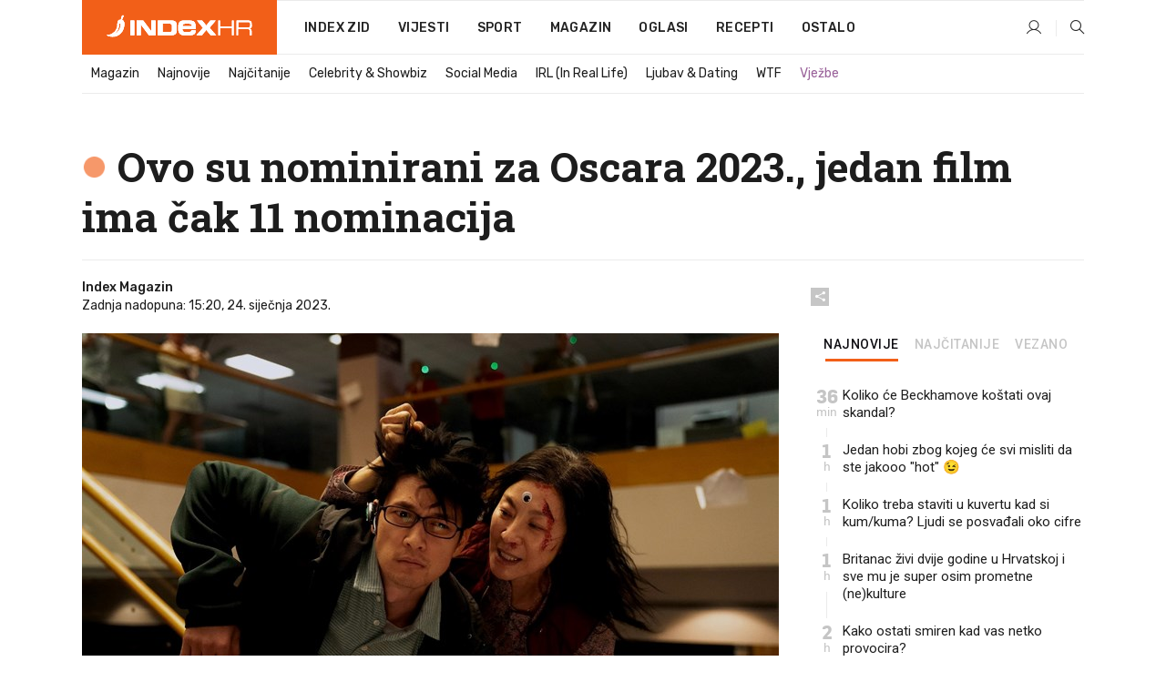

--- FILE ---
content_type: text/html; charset=utf-8
request_url: https://www.index.hr/magazin/clanak/ovo-su-nominirani-za-oscara-2023-jedan-film-ima-cak-11-nominacija/2431987.aspx
body_size: 29283
content:


<!DOCTYPE html>
<html lang="hr">
<head>
    <!--detect slow internet connection-->
<script type="text/javascript">
    var IS_SLOW_INTERNET = false;
    var SLOW_INTERNET_THRESHOLD = 5000;//ms
    var slowLoadTimeout = window.setTimeout(function () {
        IS_SLOW_INTERNET = true;
    }, SLOW_INTERNET_THRESHOLD);

    window.addEventListener('load', function () {
        window.clearTimeout(slowLoadTimeout);
    }, false);
</script>

    <meta charset="utf-8" />
    <meta name="viewport" content="width=device-width,height=device-height, initial-scale=1.0">
    <title>Ovo su nominirani za Oscara 2023., jedan film ima čak 11 nominacija - Index.hr</title>
    <!--todo: remove on production-->
    <meta name="description" content="OBJAVLJENE su nominacije za Oscara.">
    <meta property="fb:app_id" content="216060115209819">
    <meta name="robots" content="max-image-preview:large">
    <meta name="referrer" content="no-referrer-when-downgrade">

    <link rel="preload" href="//micro.rubiconproject.com/prebid/dynamic/26072.js" as="script" />
    <link rel="preload" href="https://pagead2.googlesyndication.com/tag/js/gpt.js" as="script" />

     <!--adblock detection-->
<script src="/Scripts/adblockDetect/ads.js"></script>
    

<script>
    window.constants = window.constants || {};
    window.constants.statsServiceHost = 'https://stats.index.hr';
    window.constants.socketsHost = 'https://sockets.index.hr';
    window.constants.chatHost = 'https://chat.index.hr';
    window.constants.interactiveHost = 'https://interactive.index.hr';
    window.constants.ssoAuthority = 'https://sso.index.hr/';
</script>

    <link rel='preconnect' href='https://fonts.googleapis.com' crossorigin>
    <link href="https://fonts.googleapis.com/css2?family=Roboto+Slab:wght@400;500;700;800&family=Roboto:wght@300;400;500;700;900&family=Rubik:wght@300;400;500;600;700&family=EB+Garamond:wght@600;700;800" rel="preload" as="style">
    <link href="https://fonts.googleapis.com/css2?family=Roboto+Slab:wght@400;500;700;800&family=Roboto:wght@300;400;500;700;900&family=Rubik:wght@300;400;500;600;700&family=EB+Garamond:wght@600;700;800" rel="stylesheet">

    

        <link href="/Content/desktop-bundle.min.css?v=1cc19a1f-b460-4aa1-b8ac-baca1755906e" rel="preload" as="style" />
        <link href="/Content/desktop-bundle.min.css?v=1cc19a1f-b460-4aa1-b8ac-baca1755906e" rel="stylesheet" />

    <link href="/Scripts/desktop-bundle.min.js?v=1cc19a1f-b460-4aa1-b8ac-baca1755906e" rel="preload" as="script" />
    <script src="/Scripts/desktop-bundle.min.js?v=1cc19a1f-b460-4aa1-b8ac-baca1755906e"></script>

        <!--recover ads, if adblock detected-->
<!--adpushup recovery-->
<script data-cfasync="false" type="text/javascript">
    if (!accountService.UserHasPremium()) {
        (function (w, d) { var s = d.createElement('script'); s.src = '//delivery.adrecover.com/41144/adRecover.js'; s.type = 'text/javascript'; s.async = true; (d.getElementsByTagName('head')[0] || d.getElementsByTagName('body')[0]).appendChild(s); })(window, document);
    }
</script>


    <script>
        if (accountService.UserHasPremium()) {
            const style = document.createElement('style');
            style.textContent = `
                .js-slot-container,
                .js-slot-loader,
                .reserve-height {
                    display: none !important;
                }
            `;
            document.head.appendChild(style);
        }
    </script>

    
<script>
    !function (e, o, n, i) { if (!e) { e = e || {}, window.permutive = e, e.q = []; var t = function () { return ([1e7] + -1e3 + -4e3 + -8e3 + -1e11).replace(/[018]/g, function (e) { return (e ^ (window.crypto || window.msCrypto).getRandomValues(new Uint8Array(1))[0] & 15 >> e / 4).toString(16) }) }; e.config = i || {}, e.config.apiKey = o, e.config.workspaceId = n, e.config.environment = e.config.environment || "production", (window.crypto || window.msCrypto) && (e.config.viewId = t()); for (var g = ["addon", "identify", "track", "trigger", "query", "segment", "segments", "ready", "on", "once", "user", "consent"], r = 0; r < g.length; r++) { var w = g[r]; e[w] = function (o) { return function () { var n = Array.prototype.slice.call(arguments, 0); e.q.push({ functionName: o, arguments: n }) } }(w) } } }(window.permutive, "cd150efe-ff8f-4596-bfca-1c8765fae796", "b4d7f9ad-9746-4daa-b552-8205ef41f49d", { "consentRequired": true });
    window.googletag = window.googletag || {}, window.googletag.cmd = window.googletag.cmd || [], window.googletag.cmd.push(function () { if (0 === window.googletag.pubads().getTargeting("permutive").length) { var e = window.localStorage.getItem("_pdfps"); window.googletag.pubads().setTargeting("permutive", e ? JSON.parse(e) : []); var o = window.localStorage.getItem("permutive-id"); o && (window.googletag.pubads().setTargeting("puid", o), window.googletag.pubads().setTargeting("ptime", Date.now().toString())), window.permutive.config.viewId && window.googletag.pubads().setTargeting("prmtvvid", window.permutive.config.viewId), window.permutive.config.workspaceId && window.googletag.pubads().setTargeting("prmtvwid", window.permutive.config.workspaceId) } });
    
</script>
<script async src="https://b4d7f9ad-9746-4daa-b552-8205ef41f49d.edge.permutive.app/b4d7f9ad-9746-4daa-b552-8205ef41f49d-web.js"></script>


    

<script type="text/javascript" src="https://interactive.index.hr/js/embed/interactive.min.js"></script>
<script>
    var $inin = $inin || {};

    $inin.config = {
        log: false,
        enabled: false
    }

    var $ininque = $ininque || [];

    var userPPID = accountService.GetUserPPID();

    if (userPPID){
        $inin.setClientUserId(userPPID);
    }

    $inin.enable();
</script>

    <!-- Global site tag (gtag.js) - Google Analytics -->
<script type="didomi/javascript" async src="https://www.googletagmanager.com/gtag/js?id=G-5ZTNWH8GVX"></script>
<script>
    window.dataLayer = window.dataLayer || [];
    function gtag() { dataLayer.push(arguments); }
    gtag('js', new Date());

    gtag('config', 'G-5ZTNWH8GVX');
</script>

        <script src="https://freshatl.azurewebsites.net/js/fresh-atl.js" async></script>

    <script>
        var googletag = googletag || {};
        googletag.cmd = googletag.cmd || [];
    </script>

    
        


<!-- Make sure this is inserted before your GPT tag -->
<script>
    var amazonAdSlots = [];

    amazonAdSlots.push({
        slotID: 'DA_L',
        slotName: '/21703950087/DA_magazin_L',
        sizes: [[300, 250]]
    });

    amazonAdSlots.push({
        slotID: 'DA_R',
        slotName: '/21703950087/DA_magazin_R',
        sizes: [[300, 250]]
    });

    amazonAdSlots.push({
        slotID: 'DA3',
        slotName: '/21703950087/DA3_magazin',
        sizes: [[300, 250], [300, 600]]
    });

    amazonAdSlots.push({
        slotID: 'DA4',
        slotName: '/21703950087/DA4_magazin',
        sizes: [[970, 90], [728, 90], [970, 250]]
    });


            amazonAdSlots.push({
                slotID: 'dfp-DIA',
                slotName: '/21703950087/DIA_magazin',
                sizes: [[761, 152], [760, 200], [300, 250], [620, 350], [760, 150]]
            });

            amazonAdSlots.push({
                slotID: 'DA4',
                slotName: '/21703950087/DA_long',
                sizes: [[300, 250]]
            });
        </script>



    

<script type="text/javascript">
    window.gdprAppliesGlobally = true; (function () {
        function a(e) {
            if (!window.frames[e]) {
                if (document.body && document.body.firstChild) { var t = document.body; var n = document.createElement("iframe"); n.style.display = "none"; n.name = e; n.title = e; t.insertBefore(n, t.firstChild) }
                else { setTimeout(function () { a(e) }, 5) }
            }
        } function e(n, r, o, c, s) {
            function e(e, t, n, a) { if (typeof n !== "function") { return } if (!window[r]) { window[r] = [] } var i = false; if (s) { i = s(e, t, n) } if (!i) { window[r].push({ command: e, parameter: t, callback: n, version: a }) } } e.stub = true; function t(a) {
                if (!window[n] || window[n].stub !== true) { return } if (!a.data) { return }
                var i = typeof a.data === "string"; var e; try { e = i ? JSON.parse(a.data) : a.data } catch (t) { return } if (e[o]) { var r = e[o]; window[n](r.command, r.parameter, function (e, t) { var n = {}; n[c] = { returnValue: e, success: t, callId: r.callId }; a.source.postMessage(i ? JSON.stringify(n) : n, "*") }, r.version) }
            }
            if (typeof window[n] !== "function") { window[n] = e; if (window.addEventListener) { window.addEventListener("message", t, false) } else { window.attachEvent("onmessage", t) } }
        } e("__tcfapi", "__tcfapiBuffer", "__tcfapiCall", "__tcfapiReturn"); a("__tcfapiLocator"); (function (e) {
            var t = document.createElement("script"); t.id = "spcloader"; t.type = "text/javascript"; t.async = true; t.src = "https://sdk.privacy-center.org/" + e + "/loader.js?target=" + document.location.hostname; t.charset = "utf-8"; var n = document.getElementsByTagName("script")[0]; n.parentNode.insertBefore(t, n)
        })("02757520-ed8b-4c54-8bfd-4a5f5548de98")
    })();</script>


<!--didomi-->
<!--end-->


    <script>
        googletag.cmd.push(function() {
                
    googletag.pubads().setTargeting('rubrika', 'magazin');
    googletag.pubads().setTargeting('articleId', '2431987');
    googletag.pubads().setTargeting('Rijeci_iz_naslova', ["nominirani","oscara","2023","jedan","film","nominacija"]);
    googletag.pubads().setTargeting('chat', 'no');
    googletag.pubads().setTargeting('paragrafX', '0');

    ;


            googletag.pubads().setTargeting('podrubrikaId', ["1525"]);
        

            googletag.pubads().setTargeting('authorId', ["263"]);
        

            googletag.pubads().setTargeting('tagId', ["11338","11459","21557","1118976"]);
        ;
        });
    </script>

    
<script>
    var mainIndexDomainPath = "https://www.index.hr" + window.location.pathname;

    googletag.cmd.push(function () {
        googletag.pubads().disableInitialLoad();
        googletag.pubads().enableSingleRequest();
        googletag.pubads().collapseEmptyDivs(true);
        googletag.pubads().setTargeting('projekt', 'index');
        googletag.pubads().setTargeting('referer', '');
        googletag.pubads().setTargeting('hostname', 'www.index.hr');
        googletag.pubads().setTargeting('ar_1', 'false');
        googletag.pubads().setTargeting('ab_test', '');
        googletag.pubads().setTargeting('prebid', 'demand manager');

        if ('cookieDeprecationLabel' in navigator) {
            navigator.cookieDeprecationLabel.getValue().then((label) => {
                googletag.pubads().setTargeting('TPC', label);
            });
        }
        else {
            googletag.pubads().setTargeting('TPC', 'none');
        }

    });

    googleTagService.AddSlotRenderEndedListener();
</script>
    <script type='text/javascript' src='//static.criteo.net/js/ld/publishertag.js'></script>

    <meta property="og:title" content="Ovo su nominirani za Oscara 2023., jedan film ima &#x10D;ak 11 nominacija" />
    <meta property="og:description" content="OBJAVLJENE su nominacije za Oscara." />
    <meta property="og:image" content="https://ip.index.hr/remote/bucket.index.hr/b/index/8ced1e3f-1bac-41a4-b1e2-877ae9a2bd32.jpg?fb_wtrmrk=magazin.jpg&amp;width=1200&amp;height=630&amp;mode=crop&amp;format=png" />
    <meta property="og:image:width" content="1200" />
    <meta property="og:image:height" content="630" />

    <meta name="twitter:card" content="summary_large_image">
    <meta name="twitter:site" content="@indexhr">
    <meta name="twitter:title" content="Ovo su nominirani za Oscara 2023., jedan film ima &#x10D;ak 11 nominacija">
    <meta name="twitter:description" content="OBJAVLJENE su nominacije za Oscara.">
    <meta name="twitter:image" content="https://ip.index.hr/remote/bucket.index.hr/b/index/8ced1e3f-1bac-41a4-b1e2-877ae9a2bd32.jpg?fb_wtrmrk=magazin.jpg&amp;width=1200&amp;height=630&amp;mode=crop&amp;format=png">

    <script type="application/ld&#x2B;json">
        {"@context":"https://schema.org","@type":"WebSite","name":"Index.hr","potentialAction":{"@type":"SearchAction","target":"https://www.index.hr/trazi.aspx?upit={search_term_string}","query-input":"required name=search_term_string"},"url":"https://www.index.hr/"}
    </script>
    <script type="application/ld&#x2B;json">
        {"@context":"https://schema.org","@type":"Organization","name":"Index.hr","sameAs":["https://www.facebook.com/index.hr/","https://twitter.com/indexhr","https://www.youtube.com/channel/UCUp6H4ko32XqnV_6MOPunBA"],"url":"https://www.index.hr/","logo":{"@type":"ImageObject","url":"https://www.index.hr/Content/img/logo/index_logo_112x112.png"}}
    </script>

    <!-- Meta Pixel Code -->
<script>
    !function (f, b, e, v, n, t, s) {
        if (f.fbq) return; n = f.fbq = function () {
            n.callMethod ?
                n.callMethod.apply(n, arguments) : n.queue.push(arguments)
        };
        if (!f._fbq) f._fbq = n; n.push = n; n.loaded = !0; n.version = '2.0';
        n.queue = []; t = b.createElement(e); t.async = !0;
        t.src = v; s = b.getElementsByTagName(e)[0];
        s.parentNode.insertBefore(t, s)
    }(window, document, 'script',
        'https://connect.facebook.net/en_US/fbevents.js');
    fbq('init', '1418122964915670');
    fbq('track', 'PageView');
</script>
<noscript>
    <img height="1" width="1" style="display:none"
         src="https://www.facebook.com/tr?id=1418122964915670&ev=PageView&noscript=1" />
</noscript>
<!-- End Meta Pixel Code -->


    <script src="https://apetite.index.hr/bundles/apetite.js"></script>
    <script>
        var apetite = new AnalyticsPetite({ host: 'https://apetite.index.hr' });
        
                        apetite.setCategory('magazin');
                        apetite.setArticleId('a-2431987');

        apetite.collect();
    </script>

    
    <link href="/Content/bootstrap-rating.css" rel="stylesheet" />
    <script async src='https://www.google.com/recaptcha/api.js'></script>

        <link rel="canonical" href="https://www.index.hr/magazin/clanak/ovo-su-nominirani-za-oscara-2023-jedan-film-ima-cak-11-nominacija/2431987.aspx">
        <link rel="alternate" href="https://www.index.hr/mobile/magazin/clanak/ovo-su-nominirani-za-oscara-2023-jedan-film-ima-cak-11-nominacija/2431987.aspx">

    <link rel="og:url" href="https://www.index.hr/clanak.aspx?id=2431987">



    <meta property="og:type" content="article" />
    <meta property="og:url" content="https://www.index.hr/clanak.aspx?id=2431987">

    <script type="application/ld&#x2B;json">
        {"@context":"https://schema.org","@type":"WebPage","name":"Ovo su nominirani za Oscara 2023., jedan film ima čak 11 nominacija","description":"OBJAVLJENE su nominacije za Oscara.","url":"https://www.index.hr/","publisher":{"@type":"Organization","name":"Index.hr","sameAs":["https://www.facebook.com/index.hr/","https://twitter.com/indexhr","https://www.youtube.com/channel/UCUp6H4ko32XqnV_6MOPunBA"],"url":"https://www.index.hr/","logo":{"@type":"ImageObject","url":"https://www.index.hr/Content/img/logo/index_logo_112x112.png"}}}
    </script>
    <script type="application/ld&#x2B;json">
        {"@context":"https://schema.org","@type":"BreadcrumbList","itemListElement":[{"@type":"ListItem","name":"Index.hr","item":{"@type":"Thing","@id":"https://www.index.hr"},"position":1},{"@type":"ListItem","name":"Magazin","item":{"@type":"Thing","@id":"https://www.index.hr/magazin"},"position":2},{"@type":"ListItem","name":"Ovo su nominirani za Oscara 2023., jedan film ima čak 11 nominacija","item":{"@type":"Thing","@id":"https://www.index.hr/magazin/clanak/ovo-su-nominirani-za-oscara-2023-jedan-film-ima-cak-11-nominacija/2431987.aspx"},"position":3}]}
    </script>
    <script type="application/ld&#x2B;json">
        {"@context":"https://schema.org","@type":"NewsArticle","name":"Ovo su nominirani za Oscara 2023., jedan film ima čak 11 nominacija","description":"OBJAVLJENE su nominacije za Oscara.","image":{"@type":"ImageObject","url":"https://ip.index.hr/remote/bucket.index.hr/b/index/8ced1e3f-1bac-41a4-b1e2-877ae9a2bd32.jpg","height":1280,"width":1920},"mainEntityOfPage":{"@type":"WebPage","name":"Ovo su nominirani za Oscara 2023., jedan film ima čak 11 nominacija","description":"OBJAVLJENE su nominacije za Oscara.","url":"https://www.index.hr/magazin/clanak/ovo-su-nominirani-za-oscara-2023-jedan-film-ima-cak-11-nominacija/2431987.aspx","publisher":{"@type":"Organization","name":"Index.hr","sameAs":["https://www.facebook.com/index.hr/","https://twitter.com/indexhr","https://www.youtube.com/channel/UCUp6H4ko32XqnV_6MOPunBA"],"url":"https://www.index.hr/","logo":{"@type":"ImageObject","url":"https://www.index.hr/Content/img/logo/index_logo_112x112.png"}}},"url":"https://www.index.hr/magazin/clanak/ovo-su-nominirani-za-oscara-2023-jedan-film-ima-cak-11-nominacija/2431987.aspx","author":{"@type":"Organization","name":"Index.hr","sameAs":["https://www.facebook.com/index.hr/","https://twitter.com/indexhr","https://www.youtube.com/channel/UCUp6H4ko32XqnV_6MOPunBA"],"url":"https://www.index.hr/","logo":{"@type":"ImageObject","url":"https://www.index.hr/Content/img/logo/index_logo_112x112.png"}},"dateModified":"2023-01-24","datePublished":"2023-01-24","headline":"Ovo su nominirani za Oscara 2023., jedan film ima čak 11 nominacija","isAccessibleForFree":true,"keywords":"Oscari,oscar,dodjela oscara, oscar 2023","publisher":{"@type":"Organization","name":"Index.hr","sameAs":["https://www.facebook.com/index.hr/","https://twitter.com/indexhr","https://www.youtube.com/channel/UCUp6H4ko32XqnV_6MOPunBA"],"url":"https://www.index.hr/","logo":{"@type":"ImageObject","url":"https://www.index.hr/Content/img/logo/index_logo_112x112.png"}},"isPartOf":{"@type":["NewsArticle"],"name":"Index.hr","productID":"CAoiEN-u-SQZulOA8lpEXJtZjRU:index_premium"}}
    </script>

    <script src="https://cdnjs.cloudflare.com/ajax/libs/fingerprintjs2/1.6.1/fingerprint2.min.js"></script>

        <link rel="preload" as="image" imagesrcset="https://ip.index.hr/remote/bucket.index.hr/b/index/8ced1e3f-1bac-41a4-b1e2-877ae9a2bd32.jpg?width=765&amp;height=510">

        <script type="text/javascript">
            window._taboola = window._taboola || [];
            _taboola.push({ article: 'auto' });
            !function (e, f, u, i) {
                if (!document.getElementById(i)) {
                    e.async = 1;
                    e.src = u;
                    e.id = i;
                    f.parentNode.insertBefore(e, f);
                }
            }(document.createElement('script'),
                document.getElementsByTagName('script')[0],
                '//cdn.taboola.com/libtrc/indexhr-en/loader.js',
                'tb_loader_script');
            if (window.performance && typeof window.performance.mark == 'function') { window.performance.mark('tbl_ic'); }
        </script>

    <script>
        bridPlayerService.AddKeyValueIntoMacros('rubrika', 'magazin');
        bridPlayerService.AddKeyValueIntoMacros('projekt', 'index');
    </script>

</head>
<body>
    <script>
    window.fbAsyncInit = function () {
        FB.init({
            appId: '216060115209819',
            xfbml: true,
            version: 'v19.0'
        });
    };
</script>
<script async defer crossorigin="anonymous" src="https://connect.facebook.net/hr_HR/sdk.js"></script>
    <!--OpenX-->
<iframe src="//u.openx.net/w/1.0/pd?ph=&cb=2df21a8a-301c-4364-b964-840eaa3882d8&gdpr=1&gdpr_consent=2" style="display:none;width:0;height:0;border:0; border:none;"></iframe>

        




    <div class="main-container no-padding main-content-bg">
                

<div class="google-billboard-top">
    <!-- /21703950087/DB1 -->
    <div id='DB1' class="js-slot-container" data-css-class="google-box bottom-margin-60">
        <script>
            googletag.cmd.push(function () {
                googletag.defineSlot('/21703950087/DB1', [[970, 250], [970, 500], [970, 90], [728, 90], [800, 250], [1, 1]], 'DB1').addService(googletag.pubads());

                googletag.display('DB1');
            });
        </script>
    </div>
</div>

    </div>

    


<header class="main-menu-container">
    <div class="float-menu no-height" style="" menu-fix-top>
        <div class="main-container no-height clearfix">
            <div class="main-menu no-height">
                    <h1 class="js-logo logo magazin-gradient-bg">
                        <img class="main" src="/Content/img/logo/index_main.svg" alt="index.hr" />
                        <img class="small" src="/Content/img/logo/paprika_logo.svg" alt="index.hr" />
                        <a class="homepage-link" href="/" title="index.hr"> </a>
                    </h1>
                <nav class="menu-holder clearfix" aria-label="Glavna navigacija">
                    <ul>
                        <li>
                            <a class="main-text-hover no-drop" href="/zid"> Index Zid</a>
                        </li>

                        <li>
                            <a class="vijesti-text-hover" href="/vijesti">
                                Vijesti
                            </a>
                        </li>
                        <li>
                            <a class="sport-text-hover" href="/sport">
                                Sport
                            </a>
                        </li>
                        <li class="menu-drop">
                            <span class="expandable magazin-text-hover">Magazin</span>
                            <ul class="dropdown-content display-none">
                                <li class="magazin-bg-hover">
                                    <a href="/magazin">
                                        Magazin
                                    </a>
                                </li>
                                <li class="shopping-bg-gradient-hover">
                                    <a href="/shopping">
                                        Shopping
                                    </a>
                                </li>
                                <li class="ljubimci-bg-hover">
                                    <a href="/ljubimci">
                                        Ljubimci
                                    </a>
                                </li>
                                <li class="food-bg-hover">
                                    <a href="/food">
                                        Food
                                    </a>
                                </li>
                                <li class="mame-bg-hover">
                                    <a href="/mame">
                                        Mame
                                    </a>
                                </li>
                                <li class="auto-bg-gradient-hover">
                                    <a href="/auto">
                                        Auto
                                    </a>
                                </li>
                                <li class="fit-bg-hover">
                                    <a href="/fit">
                                        Fit
                                    </a>
                                </li>
                                <li class="chill-bg-hover">
                                    <a href="/chill">
                                        Chill
                                    </a>
                                </li>
                                <li class="horoskop-bg-hover">
                                    <a href="/horoskop">
                                        Horoskop
                                    </a>
                                </li>
                            </ul>
                        </li>
                        <li>
                            <a class="oglasi-text-hover" href="https://www.index.hr/oglasi">
                                Oglasi
                            </a>
                        </li>
                        <li>
                            <a class="recepti-text-hover" href="https://recepti.index.hr">
                                Recepti
                            </a>
                        </li>
                        <li class="menu-drop">
                            <span class="expandable">Ostalo</span>
                            <ul class="dropdown-content ostalo display-none">
                                <li class="main-bg-hover">
                                    <a href="https://jobs.index.hr/">
                                        Zaposli se na Indexu
                                    </a>
                                </li>
                                <li class="lajkhr-bg-hover">
                                    <a href="https://www.index.hr/lajk/">
                                        Lajk.hr
                                    </a>
                                </li>
                                <li class="vjezbe-bg-hover">
                                    <a href="https://vjezbe.index.hr">
                                        Vježbe
                                    </a>
                                </li>
                                <li class="main-bg-hover">
                                    <a href="/info/tecaj">
                                        Tečaj
                                    </a>
                                </li>
                                <li class="main-bg-hover">
                                    <a href="/info/tv">
                                        TV program
                                    </a>
                                </li>
                                <li class="main-bg-hover">
                                    <a href="/info/kino">
                                        Kino
                                    </a>
                                </li>
                                <li class="main-bg-hover">
                                    <a href="/info/vrijeme">
                                        Vrijeme
                                    </a>
                                </li>
                                <li class="kalendar-bg-hover">
                                    <a href="/kalendar">
                                        Kalendar
                                    </a>
                                </li>
                            </ul>
                        </li>
                    </ul>
                    <ul class="right-part">
                        <li id="login-menu" class="menu-drop">
                            


<div id="menu-login"
     v-scope
     v-cloak
     @mounted="onLoad">
    <div v-if="userInfo !== null && userInfo.IsLoggedIn === true">
        <div class="user-menu expandable no-padding">
            <div v-if="userInfo.ProfileImage === null" class="initials-holder separator center-aligner">
                <div class="initials center-aligner">
                    {{userInfo.Initials}}
                </div>
                <div class="user-firstname">
                    {{userInfo.FirstName}}
                </div>
            </div>

            <div v-if="userInfo.ProfileImage !== null" class="avatar separator center-aligner">
                <img :src="'https://ip.index.hr/remote/bucket.index.hr/b/index/' + userInfo.ProfileImage + '?width=20&height=20&mode=crop'" />
                <div class="user-firstname">
                    {{userInfo.FirstName}}
                </div>
            </div>
        </div>
        <ul class="dropdown-content display-none">
            <li class="main-bg-hover">
                <a href="/profil">Moj profil</a>
            </li>
            <li class="main-bg-hover">
                <a :href="'https://sso.index.hr/' + 'account/dashboard?redirect_hint=' + 'https%3A%2F%2Fwww.index.hr%2Fmagazin%2Fclanak%2Fovo-su-nominirani-za-oscara-2023-jedan-film-ima-cak-11-nominacija%2F2431987.aspx'">Upravljanje računom</a>
            </li>
            <li class="main-bg-hover">
                <a @click="logout">Odjavite se</a>
            </li>
        </ul>
    </div>

    <div v-if="userInfo === null || userInfo.IsLoggedIn === false" @click="login" class="user-menu no-padding">
        <div class="login-btn separator">
            <i class="index-user-alt"></i>
        </div>
    </div>
</div>

<script>
    PetiteVue.createApp({
        userInfo: {},
        onLoad() {
            var self = this;

            var userInfoCookie = accountService.GetUserInfo();

            var userHasPremium = accountService.UserHasPremium();
            googleEventService.CreateCustomEventGA4("user_data", "has_premium", userHasPremium);

            if (userInfoCookie != null) {
                if (userInfoCookie.HasPremium === undefined) {
                    accountService.DeleteMetaCookie();

                    accountService.CreateMetaCookie()
                    .then(function (response) {
                        self.userInfo = accountService.GetUserInfo();
                    });
                }
                else if (userInfoCookie.IsLoggedIn === true) {
                    userApiService.getPremiumStatus()
                    .then(function (response) {
                        if (response.data.HasPremium != userInfoCookie.HasPremium) {
                            accountService.DeleteMetaCookie();

                            accountService.CreateMetaCookie()
                            .then(function (response) {
                                self.userInfo = accountService.GetUserInfo();
                            });
                        }
                    });
                }
                else {
                    self.userInfo = accountService.GetUserInfo();
                }
            }
            else {
                accountService.CreateMetaCookie()
                .then(function (response) {
                    self.userInfo = accountService.GetUserInfo();
                });
            }
        },
        login() {
            globalDirectives.ShowLoginPopup()
        },
        logout() {
            accountService.Logout('/profil/odjava')
        }
    }).mount("#menu-login");
</script>

                        </li>
                        <li>
                            <a href="/trazi.aspx" class="menu-icon btn-open-search"><i class="index-magnifier"></i></a>
                        </li>
                    </ul>
                </nav>
            </div>
        </div>
    </div>

        


    <div class="sub-menu-container main-container">
        <div class="sub-menu-holder scroll-menu-arrows-holder" data-animate-width="200">
            <ul class="sub-menu scroll-menu clearfix">
                    <li class="sub-menu-item scroll-menu-item magazin-border-bottom ">
                        <a class="" href="/magazin">Magazin</a>
                    </li>
                    <li class="sub-menu-item scroll-menu-item magazin-border-bottom ">
                        <a class="" href="/najnovije?kategorija=1523">Najnovije</a>
                    </li>
                    <li class="sub-menu-item scroll-menu-item magazin-border-bottom ">
                        <a class="" href="/najcitanije?kategorija=1523">Naj&#x10D;itanije</a>
                    </li>
                    <li class="sub-menu-item scroll-menu-item magazin-border-bottom ">
                        <a class="" href="/magazin/rubrika/celebrity-showbiz/1527.aspx">Celebrity &amp; Showbiz</a>
                    </li>
                    <li class="sub-menu-item scroll-menu-item magazin-border-bottom ">
                        <a class="" href="/magazin/rubrika/social-media/5276.aspx">Social Media</a>
                    </li>
                    <li class="sub-menu-item scroll-menu-item magazin-border-bottom ">
                        <a class="" href="/magazin/rubrika/irl-in-real-life/5278.aspx">IRL (In Real Life)</a>
                    </li>
                    <li class="sub-menu-item scroll-menu-item magazin-border-bottom ">
                        <a class="" href="/magazin/rubrika/ljubav-dating/5279.aspx">Ljubav &amp; Dating</a>
                    </li>
                    <li class="sub-menu-item scroll-menu-item magazin-border-bottom ">
                        <a class="" href="/magazin/rubrika/wtf/5280.aspx">WTF</a>
                    </li>
                    <li class="sub-menu-item scroll-menu-item magazin-border-bottom ">
                        <a class="vjezbe-text vjezbe-text-hover" href="https://vjezbe.index.hr">Vje&#x17E;be</a>
                    </li>
            </ul>
            <div class="scroll-menu-arrows display-none">
                <div class="navigation-arrow left-arrow disabled magazin-text-hover"><i class="index-arrow-left"></i></div>
                <div class="navigation-arrow right-arrow disabled magazin-text-hover"><i class="index-arrow-right"></i></div>
            </div>
        </div>
    </div>

</header>


        <div class="dfp-left-column">
            

<!-- /21703950087/D_sky_L -->
<div id='D_sky_L' class="js-slot-container" data-css-class="google-box">
    <script>
        googletag.cmd.push(function () {
            googletag.defineSlot('/21703950087/D_sky_L', [[300, 600], [160, 600]], 'D_sky_L').addService(googletag.pubads());
            googletag.display('D_sky_L');
        });
    </script>
</div>
        </div>

    <main>
        







    


<div class="js-slot-container" data-has-close-btn="true">
    <div class="js-slot-close-btn dfp-close-btn dfp-close-btn-fixed display-none">
        <div class="close-btn-creative">
            <i class="index-close"></i>
        </div>
    </div>

    <!-- /21703950087/D_sticky -->
    <div id='D_sticky' class="js-slot-holder" data-css-class="google-box bottom-sticky">
        <script>
            googletag.cmd.push(function () {
                googletag.defineSlot('/21703950087/D_sticky_all', [[1200, 150], [728, 90], [970, 250], [970, 90], [1, 1]], 'D_sticky').addService(googletag.pubads());

                googletag.display('D_sticky');
            });
        </script>
    </div>
</div>



<style>
    .main-container {
        max-width: 1140px;
    }

    .dfp-left-column {
        margin-right: 570px;
    }

    .dfp-right-column {
        margin-left: 570px;
    }
</style>

<article class="article-container"  data-breakrows="0" data-author="[263]">
    <div class="article-header-code">
        
    </div>

    <div class="article-holder main-container main-content-bg ">
            


<div class="article-live-header-container" live-header-fixed-top>
    <div class="main-container">
        <div class="article-live-header-holder main-content-bg flex">
                <div class="live-pulsating-holder flex">
                        <div class="pulsating-circle magazin-bg-before magazin-bg-after"></div>
                    <div>Iz minute u minutu</div>
                </div>
        </div>
    </div>
</div>


            







        <header class="article-title-holder">
            


<h1 class="magazin-text-parsed title js-main-title">
    <i class='title-parsed-text index-dot title-pulse-dot'></i> Ovo su nominirani za Oscara 2023., jedan film ima čak 11 nominacija
</h1>

<div class="article-info flex">
    <div class="author-holder flex">

        <div class="flex-1">
                <div class="author-name flex">
                    Index Magazin

                </div>

            <div>
                Zadnja nadopuna: 15:20, 24. sije&#x10D;nja 2023.
            </div>
        </div>
    </div>
    <div class="social-holder flex">
        <div class="other"><i class="index-share"></i></div>
        


<div class="share-buttons-holder display-none clearfix">
    <div class="facebook-bg share-button" share-button data-share-action="facebook" data-article-id="2431987" data-facebook-url="https://www.index.hr/clanak.aspx?id=2431987">
        <i class="index-facebook"></i>
    </div>

    <script type="text/javascript" async src="https://platform.twitter.com/widgets.js"></script>
    <a class="share-button x-bg" share-button data-share-action="twitter" data-article-id="2431987" href="https://twitter.com/intent/tweet?url=https://www.index.hr/clanak.aspx?id=2431987&via=indexhr&text=Ovo su nominirani za Oscara 2023., jedan film ima &#x10D;ak 11 nominacija&size=large">
        <i class="index-x"></i>
    </a>

    <script type="text/javascript" async defer src="//assets.pinterest.com/js/pinit.js"></script>

    <a class="share-button pinterest-bg pin-it-button" share-button data-share-action="pinterest" data-article-id="2431987" href="http://pinterest.com/pin/create/button/?url=https://www.index.hr/clanak.aspx?id=2431987&media=https://ip.index.hr/remote/bucket.index.hr/b/index/8ced1e3f-1bac-41a4-b1e2-877ae9a2bd32.jpg&description=Ovo su nominirani za Oscara 2023., jedan film ima &#x10D;ak 11 nominacija" data-pin-custom="true">
        <i class="index-pinterest"></i>
    </a>

    <a class="share-button gplus-bg" share-button data-share-action="gplus" data-article-id="2431987" href="https://plus.google.com/share?url=https://www.index.hr/clanak.aspx?id=2431987" onclick="javascript:window.open(this.href,'', 'menubar=no,toolbar=no,resizable=yes,scrollbars=yes,height=600,width=400');return false;">
        <i class="index-gplus"></i>
    </a>

    <a class="share-button linkedin-bg" share-button data-share-action="linkedin" data-article-id="2431987" href="https://www.linkedin.com/shareArticle?mini=true&url=https://www.index.hr/clanak.aspx?id=2431987&title=Ovo su nominirani za Oscara 2023., jedan film ima &#x10D;ak 11 nominacija&summary=OBJAVLJENE su nominacije za Oscara.&source=Index.hr" onclick="javascript:window.open(this.href,'', 'menubar=no,toolbar=no,resizable=yes,scrollbars=yes,height=400,width=600');return false;">
        <i class="index-linkedIn"></i>
    </a>

    <a class="share-button mail-bg" share-button data-share-action="mail" data-article-id="2431987" href="mailto:?subject=Ovo su nominirani za Oscara 2023., jedan film ima &#x10D;ak 11 nominacija&body=https%3A%2F%2Fwww.index.hr%2Fclanak.aspx%3Fid%3D2431987" target="_blank">
        <i class="index-mail"></i>
    </a>

    <div class="share-button btn-close">
        <i class="index-close"></i>
    </div>
</div>
    </div>
</div>


        </header>

        <div class="top-part flex">
            <div class="left-part">
                        

<figure class="img-container">
        <div class="img-holder" style="padding-bottom: 66.67%;">
            <img class="img-responsive" src="https://ip.index.hr/remote/bucket.index.hr/b/index/8ced1e3f-1bac-41a4-b1e2-877ae9a2bd32.jpg?width=765&amp;height=510" alt="Ovo su nominirani za Oscara 2023., jedan film ima &#x10D;ak 11 nominacija" />
        </div>

        <figcaption class="main-img-desc clearfix">
            <span></span>
                <span class="credits">Foto: Press</span>
        </figcaption>
</figure>

                <div class="content-holder">
                            

<div class="js-slot-container" data-css-class="dfp-inarticle" data-disclaimer="true">
    <span class="js-slot-disclaimer ad-unit-text display-none">
        Tekst se nastavlja ispod oglasa
    </span>

    <div class="flex no-margin double">
        <!-- /21703950087/DA_top_L -->
        <div id="DA_top_L" class="no-margin">
            <script>
                googletag.cmd.push(function () {
                    googletag.defineSlot('/21703950087/DA_top_L', [[300, 250], [1, 1]], 'DA_top_L').addService(googletag.pubads());

                    googletag.display('DA_top_L');
                });
            </script>
        </div>

        <!-- /21703950087/DA_top_R -->
        <div id="DA_top_R" class="no-margin">
            <script>
                googletag.cmd.push(function () {
                    googletag.defineSlot('/21703950087/DA_top_R', [[300, 250], [1, 1]], 'DA_top_R').addService(googletag.pubads());

                    googletag.display('DA_top_R');
                });
            </script>
        </div>
    </div>
</div>


                    <div class="text-holder">

                            


<section class="article-live-details-container js-smartocto " aria-label="Tekst članka">
        <div class="text magazin-link-underline ">
<p>OBJAVLJENE su nominacije za 95. dodjelu najprestižnije filmske nagrade Oscar.</p>

<p>Allison Williams i Riz Ahmed objavili su imena nominiranih za ovogodišnju filmsku nagradu Oscar čija će dodjela biti održana 13. ožujka u Los Angelesu.</p>

<p><iframe allow="accelerometer; autoplay; clipboard-write; encrypted-media; gyroscope; picture-in-picture; web-share" allowfullscreen="" frameborder="0" height="450" src="https://www.youtube.com/embed/mbiWjx_UXys" title="Watch LIVE - Oscar Nominations 2023 | Riz Ahmed, Allison Williams announce Academy Award nominees" width="100%"></iframe></p>
        </div>


        <div class="details-addition magazin-text">
            Razvoj doga&#x111;aja mogli ste pratiti na Indexu
        </div>
</section>
                            

<div class="article-report-container">
    <div class="article-report-trigger" data-article-id="2431987">
        <div class="bullet-send-report-icon">
            <i class="index-send"></i>
        </div>
        Znate li nešto više o temi ili želite prijaviti grešku u tekstu? Kliknite <strong>ovdje</strong>.
        </div>
    <div class="popup-holder report-holder display-none">
        <div class="loading-container">
            <span class="img-helper"></span>
            <img src="/Content/img/loader_40px.gif" />
        </div>
    </div>
</div>
                            


<section class="article-live-content-container js-article-live-content-container" aria-label="Uživo" aria-live="polite">
    <ul class="nav main-tab main-content-bg flex sticky" role="tablist">
        <li role="presentation" class="active magazin-border-bottom magazin-text">
            <a href="#tab-content-live" aria-controls="tab-live" role="tab" data-toggle="tab">Uživo</a>
        </li>
            <li class="magazin-border-bottom magazin-text">
                <a class="js-live-comments-tab" href="#comments-container">Komentari</a>
            </li>
    </ul>

    <div class="tab-content">
        <div role="tabpanel" class="tab-pane tab-live active" id="tab-content-live">
            

<div class="article-live-broadcast-container js-article-live-broadcast-container">
    <div class="items-header flex">
            <div class="toggle-btn-container flex">
                <label class="toggle-btn-holder">
                    <input type="checkbox" id="key-items" class="js-key-items-toggle">
                    <span class="slider magazin-bg"></span>
                </label>
                <label class="toggle-btn-label" for="key-items">Samo ključni događaji</label>
            </div>

        <div class="sorting-holder">
            <div class="options btn-group js-order-options">
                <a href="#" class="dropdown-toggle" data-toggle="dropdown" aria-haspopup="true" aria-expanded="false">
                    Prvo najnovije <i class="index-arrow-down magazin-text"></i>
                </a>
                <ul class="dropdown-menu">
                    <li class="magazin-bg-hover" data-value="latest">Prvo najnovije</li>
                    <li class="magazin-bg-hover" data-value="oldest">Prvo najstarije</li>
                </ul>
            </div>
        </div>
    </div>
    <div class="items-holder js-items-holder js-smartocto">
        


        


<article class="item-holder js-item-holder flex secondary-content-bg-light  " data-item-id="71990" data-item-version="2">
        <a id="live-71990" class="anchor"></a>
        <div class="special-indicator magazin-bg"></div>
        <div class="item-icon-holder">
        </div>
        <div class="item-content-holder magazin-link-underline">
                <div class="content-date">
                        <span class="">24.01.2023. 15:09</span>
                </div>
                <div class="content-title">
                    Everything Everywhere All At Once ima najvi&#x161;e nominacija
                </div>
                <div class="content-text">
                    <p>FILM Everything Everywhere All At Once ima najviše nominacija, njih čak 11.&nbsp;</p>

<p>Riječ je o indie znanstveno-fantastičnoj komediji s Michelle Yeoh i Jamie Lee Curtis u glavnim ulogama.</p>

<div class="brid" id="Brid_74570042" style="width:16; height:9;">&nbsp;</div>
<script type="text/javascript"> var _bp = _bp||[]; _bp.push({ "div": "Brid_74570042", "obj": {"id":"26456","width":"16","height":"9","video":"1229308"} }); </script><script type="text/javascript" async="" src="https://services.brid.tv/player/build/brid.min.js"></script>
                </div>
        </div>
</article>


        


<article class="item-holder js-item-holder flex secondary-content-bg-light  " data-item-id="71986" data-item-version="2">
        <a id="live-71986" class="anchor"></a>
        <div class="special-indicator magazin-bg"></div>
        <div class="item-icon-holder">
        </div>
        <div class="item-content-holder magazin-link-underline">
                <div class="content-date">
                        <span class="">24.01.2023. 14:51</span>
                </div>
                <div class="content-title">
                    Najbolji film
                </div>
                <div class="content-text">
                    <p>NOMINIRANI u kategoriji najbolji film su:</p>

<p>&nbsp;All Quiet On The Western Front</p>

<p>Avatar: The Way Of Water</p>

<p>The Banshees of Inisherin</p>

<p>Elvis</p>

<p>Everything Everywhere All At Once</p>

<p>The Fabelmans</p>

<p>Tar</p>

<p>Top Gun: Maverick</p>

<p>Triangle of Sadness</p>

<p>Women Talking</p>

<div class="js-editor-embed-container js-embed-twitter lazyload-content" data-lazyload-content="<blockquote class=&quot;twitter-tweet&quot;>
<p dir=&quot;ltr&quot; lang=&quot;en&quot;>And the nominees for Best Picture are... <a href=&quot;https://twitter.com/hashtag/Oscars?src=hash&amp;amp;ref_src=twsrc%5Etfw&quot;>#Oscars</a> <a href=&quot;https://twitter.com/hashtag/Oscars95?src=hash&amp;amp;ref_src=twsrc%5Etfw&quot;>#Oscars95</a> <a href=&quot;https://t.co/0aNqCj0Tl2&quot;>pic.twitter.com/0aNqCj0Tl2</a></p>
— The Academy (@TheAcademy) <a href=&quot;https://twitter.com/TheAcademy/status/1617882609673207811?ref_src=twsrc%5Etfw&quot;>January 24, 2023</a></blockquote><script async=&quot;&quot; src=&quot;https://platform.twitter.com/widgets.js&quot; charset=&quot;utf-8&quot;></script>"></div>

                </div>
        </div>
</article>


        


<article class="item-holder js-item-holder flex secondary-content-bg-light  " data-item-id="71985" data-item-version="3">
        <a id="live-71985" class="anchor"></a>
        <div class="special-indicator magazin-bg"></div>
        <div class="item-icon-holder">
        </div>
        <div class="item-content-holder magazin-link-underline">
                <div class="content-date">
                        <span class="">24.01.2023. 14:49</span>
                </div>
                <div class="content-title">
                    Najbolji redatelj
                </div>
                <div class="content-text">
                    <p>NOMINIRANI su:</p>

<p>Martin McDonagh, The Banshees of Inisherin</p>

<p>Daniel Kwan and Daniel Scheinert, Everything Everywhere all at Once</p>

<p>Steven Spielberg, The Fabelmans</p>

<p>Todd Field, Tar</p>

<p>Ruben Östlund, Triangle of Sadness</p>

<div class="js-editor-embed-container js-embed-twitter lazyload-content" data-lazyload-content="<blockquote class=&quot;twitter-tweet&quot;>
<p dir=&quot;ltr&quot; lang=&quot;en&quot;>Lights, camera, action! Here are your nominees for Directing. <a href=&quot;https://twitter.com/hashtag/Oscars?src=hash&amp;amp;ref_src=twsrc%5Etfw&quot;>#Oscars</a> <a href=&quot;https://twitter.com/hashtag/Oscars95?src=hash&amp;amp;ref_src=twsrc%5Etfw&quot;>#Oscars95</a> <a href=&quot;https://t.co/pwMEtvTygX&quot;>pic.twitter.com/pwMEtvTygX</a></p>
— The Academy (@TheAcademy) <a href=&quot;https://twitter.com/TheAcademy/status/1617882167983616001?ref_src=twsrc%5Etfw&quot;>January 24, 2023</a></blockquote><script async=&quot;&quot; src=&quot;https://platform.twitter.com/widgets.js&quot; charset=&quot;utf-8&quot;></script>"></div>

                </div>
        </div>
</article>


        


<article class="item-holder js-item-holder flex secondary-content-bg-light  " data-item-id="71984" data-item-version="6">
        <a id="live-71984" class="anchor"></a>
        <div class="special-indicator magazin-bg"></div>
        <div class="item-icon-holder">
        </div>
        <div class="item-content-holder magazin-link-underline">
                <div class="content-date">
                        <span class="">24.01.2023. 14:49</span>
                </div>
                <div class="content-title">
                    Najbolja glavna glumica, jedna nominacija iznenadila
                </div>
                <div class="content-text">
                    <p>NOMINIRANE su:</p>

<p>Cate Blanchett, Tar</p>

<p>Ana de Armas, Blonde</p>

<p>Andrea Riseborough, To Leslie</p>

<p>Michelle Williams, The Fabelmans</p>

<p>Michelle Yeoh, Everything Everywhere All at Once</p>

<div class="js-editor-embed-container js-embed-twitter lazyload-content" data-lazyload-content="<blockquote class=&quot;twitter-tweet&quot;>
<p dir=&quot;ltr&quot; lang=&quot;en&quot;>The nominations for Actress in a Leading Role go to... <a href=&quot;https://twitter.com/hashtag/Oscars?src=hash&amp;amp;ref_src=twsrc%5Etfw&quot;>#Oscars</a> <a href=&quot;https://twitter.com/hashtag/Oscars95?src=hash&amp;amp;ref_src=twsrc%5Etfw&quot;>#Oscars95</a> <a href=&quot;https://t.co/W8wKkY7EFQ&quot;>pic.twitter.com/W8wKkY7EFQ</a></p>
— The Academy (@TheAcademy) <a href=&quot;https://twitter.com/TheAcademy/status/1617882006054137856?ref_src=twsrc%5Etfw&quot;>January 24, 2023</a></blockquote><script async=&quot;&quot; src=&quot;https://platform.twitter.com/widgets.js&quot; charset=&quot;utf-8&quot;></script>"></div>


<p>I u ovoj kategoriji došlo je do popriličnog iznenađenja u obliku nominacije&nbsp;Andree Riseborough za ulogu u filmu To Leslie. Andrea nije bila spominjana kao jedna od većih favorita.</p>

                </div>
        </div>
</article>


            


<div class="js-slot-container" data-css-class="dfp-container dfp-container-with-text" data-disclaimer="true">
    <span class="js-slot-disclaimer ad-unit-text display-none">
        Tekst se nastavlja ispod oglasa
    </span>

    <div class="flex no-margin double">
        <!-- /21703950087/D_live -->
        <div id="D_live_L-4" class="no-margin" data-use-mra="true">
            <script>
                var articleLiveSlots = articleLiveSlots || [];

                googletag.cmd.push(function () {
                    var slot = googletag.defineSlot('/21703950087/D_live', [[300, 250], [1, 1]], 'D_live_L-4').addService(googletag.pubads());

                    googletag.display('D_live_L-4');

                    articleLiveSlots.push(slot);
                });
            </script>
        </div>

        <!-- /21703950087/D_live -->
        <div id="D_live_R-4" class="no-margin" data-use-mra="true">
            <script>
                var articleLiveSlots = articleLiveSlots || [];

                googletag.cmd.push(function () {
                    var slot = googletag.defineSlot('/21703950087/D_live', [[300, 250], [1, 1]], 'D_live_R-4').addService(googletag.pubads());

                    googletag.display('D_live_R-4');

                    articleLiveSlots.push(slot);
                });
            </script>
        </div>
    </div>
</div>

        


<article class="item-holder js-item-holder flex secondary-content-bg-light  " data-item-id="71983" data-item-version="3">
        <a id="live-71983" class="anchor"></a>
        <div class="special-indicator magazin-bg"></div>
        <div class="item-icon-holder">
        </div>
        <div class="item-content-holder magazin-link-underline">
                <div class="content-date">
                        <span class="">24.01.2023. 14:48</span>
                </div>
                <div class="content-title">
                    Najbolji glavni glumac
                </div>
                <div class="content-text">
                    <p>NOMINIRANI su:</p>

<p>Austin Butler, Elvis</p>

<p>Colin Farrell, The Banshees of Inisherin</p>

<p>Brendan Fraser, The Whale</p>

<p>Paul Mescal, Aftersun</p>

<p>Bill Nighy, Living</p>

<div class="js-editor-embed-container js-embed-twitter lazyload-content" data-lazyload-content="<blockquote class=&quot;twitter-tweet&quot;>
<p dir=&quot;ltr&quot; lang=&quot;en&quot;>The nominations for Actor in a Leading Role go to... <a href=&quot;https://twitter.com/hashtag/Oscars?src=hash&amp;amp;ref_src=twsrc%5Etfw&quot;>#Oscars</a> <a href=&quot;https://twitter.com/hashtag/Oscars95?src=hash&amp;amp;ref_src=twsrc%5Etfw&quot;>#Oscars95</a> <a href=&quot;https://t.co/BVcCq7u4Ut&quot;>pic.twitter.com/BVcCq7u4Ut</a></p>
— The Academy (@TheAcademy) <a href=&quot;https://twitter.com/TheAcademy/status/1617881864861278209?ref_src=twsrc%5Etfw&quot;>January 24, 2023</a></blockquote><script async=&quot;&quot; src=&quot;https://platform.twitter.com/widgets.js&quot; charset=&quot;utf-8&quot;></script>"></div>

                </div>
        </div>
</article>


        


<article class="item-holder js-item-holder flex   " data-item-id="71993" data-item-version="2">
        <a id="live-71993" class="anchor"></a>
        <div class="special-indicator "></div>
        <div class="item-icon-holder">
        </div>
        <div class="item-content-holder magazin-link-underline">
                <div class="content-date">
                        <span class="">24.01.2023. 14:47</span>
                </div>
                <div class="content-title">
                    Najbolji dokumentarni film
                </div>
                <div class="content-text">
                    <div class="js-editor-embed-container js-embed-twitter lazyload-content" data-lazyload-content="<blockquote class=&quot;twitter-tweet&quot;>
<p dir=&quot;ltr&quot; lang=&quot;en&quot;>True story - your Documentary Feature nominees are... <a href=&quot;https://twitter.com/hashtag/Oscars?src=hash&amp;amp;ref_src=twsrc%5Etfw&quot;>#Oscars</a> <a href=&quot;https://twitter.com/hashtag/Oscars95?src=hash&amp;amp;ref_src=twsrc%5Etfw&quot;>#Oscars95</a> <a href=&quot;https://t.co/NHf86Hskqw&quot;>pic.twitter.com/NHf86Hskqw</a></p>
— The Academy (@TheAcademy) <a href=&quot;https://twitter.com/TheAcademy/status/1617880736161464326?ref_src=twsrc%5Etfw&quot;>January 24, 2023</a></blockquote><script async=&quot;&quot; src=&quot;https://platform.twitter.com/widgets.js&quot; charset=&quot;utf-8&quot;></script>"></div>

                </div>
        </div>
</article>


        


<article class="item-holder js-item-holder flex   " data-item-id="71981" data-item-version="2">
        <a id="live-71981" class="anchor"></a>
        <div class="special-indicator "></div>
        <div class="item-icon-holder">
        </div>
        <div class="item-content-holder magazin-link-underline">
                <div class="content-date">
                        <span class="">24.01.2023. 14:47</span>
                </div>
                <div class="content-title">
                    Najbolji strani film
                </div>
                <div class="content-text">
                    <div class="js-editor-embed-container js-embed-twitter lazyload-content" data-lazyload-content="<blockquote class=&quot;twitter-tweet&quot;>
<p dir=&quot;ltr&quot; lang=&quot;en&quot;>Going global with this year’s nominees for International Feature Film. <a href=&quot;https://twitter.com/hashtag/Oscars?src=hash&amp;amp;ref_src=twsrc%5Etfw&quot;>#Oscars</a> <a href=&quot;https://twitter.com/hashtag/Oscars95?src=hash&amp;amp;ref_src=twsrc%5Etfw&quot;>#Oscars95</a> <a href=&quot;https://t.co/naCBKbjol6&quot;>pic.twitter.com/naCBKbjol6</a></p>
— The Academy (@TheAcademy) <a href=&quot;https://twitter.com/TheAcademy/status/1617880981159153664?ref_src=twsrc%5Etfw&quot;>January 24, 2023</a></blockquote><script async=&quot;&quot; src=&quot;https://platform.twitter.com/widgets.js&quot; charset=&quot;utf-8&quot;></script>"></div>

                </div>
        </div>
</article>


        


<article class="item-holder js-item-holder flex   " data-item-id="71980" data-item-version="2">
        <a id="live-71980" class="anchor"></a>
        <div class="special-indicator "></div>
        <div class="item-icon-holder">
        </div>
        <div class="item-content-holder magazin-link-underline">
                <div class="content-date">
                        <span class="">24.01.2023. 14:46</span>
                </div>
                <div class="content-title">
                    Najbolji kratki dokumentarni film
                </div>
                <div class="content-text">
                    <div class="js-editor-embed-container js-embed-twitter lazyload-content" data-lazyload-content="<blockquote class=&quot;twitter-tweet&quot;>
<p dir=&quot;ltr&quot; lang=&quot;en&quot;>Truth-seeking on a shorter timeline. Presenting the nominees for Documentary Short Subject… <a href=&quot;https://twitter.com/hashtag/Oscars?src=hash&amp;amp;ref_src=twsrc%5Etfw&quot;>#Oscars</a> <a href=&quot;https://twitter.com/hashtag/Oscars95?src=hash&amp;amp;ref_src=twsrc%5Etfw&quot;>#Oscars95</a> <a href=&quot;https://t.co/kM3sDkoC5R&quot;>pic.twitter.com/kM3sDkoC5R</a></p>
— The Academy (@TheAcademy) <a href=&quot;https://twitter.com/TheAcademy/status/1617880858060554241?ref_src=twsrc%5Etfw&quot;>January 24, 2023</a></blockquote><script async=&quot;&quot; src=&quot;https://platform.twitter.com/widgets.js&quot; charset=&quot;utf-8&quot;></script>"></div>

                </div>
        </div>
</article>


            


<div class="js-slot-container" data-css-class="dfp-container dfp-container-with-text" data-disclaimer="true">
    <span class="js-slot-disclaimer ad-unit-text display-none">
        Tekst se nastavlja ispod oglasa
    </span>

    <div class="flex no-margin double">
        <!-- /21703950087/D_live -->
        <div id="D_live_L-8" class="no-margin" data-use-mra="true">
            <script>
                var articleLiveSlots = articleLiveSlots || [];

                googletag.cmd.push(function () {
                    var slot = googletag.defineSlot('/21703950087/D_live', [[300, 250], [1, 1]], 'D_live_L-8').addService(googletag.pubads());

                    googletag.display('D_live_L-8');

                    articleLiveSlots.push(slot);
                });
            </script>
        </div>

        <!-- /21703950087/D_live -->
        <div id="D_live_R-8" class="no-margin" data-use-mra="true">
            <script>
                var articleLiveSlots = articleLiveSlots || [];

                googletag.cmd.push(function () {
                    var slot = googletag.defineSlot('/21703950087/D_live', [[300, 250], [1, 1]], 'D_live_R-8').addService(googletag.pubads());

                    googletag.display('D_live_R-8');

                    articleLiveSlots.push(slot);
                });
            </script>
        </div>
    </div>
</div>

        


<article class="item-holder js-item-holder flex secondary-content-bg-light  " data-item-id="71979" data-item-version="6">
        <a id="live-71979" class="anchor"></a>
        <div class="special-indicator magazin-bg"></div>
        <div class="item-icon-holder">
        </div>
        <div class="item-content-holder magazin-link-underline">
                <div class="content-date">
                        <span class="">24.01.2023. 14:45</span>
                </div>
                <div class="content-title">
                    Najbolji sporedni glumac, kategorija s velikim iznena&#x111;enjem
                </div>
                <div class="content-text">
                    <p>OVO SU nominirani u kategoriji najboljeg sporednog glumca:</p>

<p>Brendan Gleeson, The Banshees of Inisherin</p>

<p>Brian Tyree Henry, Causeway</p>

<p>Judd Hirsch, The Fabelmans</p>

<p>Barry Keoghan, The Banshees of Inisherin</p>

<p>Ke Huy Quan, Everything Everywhere All at Once</p>

<div class="js-editor-embed-container js-embed-twitter lazyload-content" data-lazyload-content="<blockquote class=&quot;twitter-tweet&quot;>
<p dir=&quot;ltr&quot; lang=&quot;en&quot;>The nominations for Actor in a Supporting Role go to... <a href=&quot;https://twitter.com/hashtag/Oscars?src=hash&amp;amp;ref_src=twsrc%5Etfw&quot;>#Oscars</a> <a href=&quot;https://twitter.com/hashtag/Oscars95?src=hash&amp;amp;ref_src=twsrc%5Etfw&quot;>#Oscars95</a> <a href=&quot;https://t.co/DdhdPdSpEF&quot;>pic.twitter.com/DdhdPdSpEF</a></p>
— The Academy (@TheAcademy) <a href=&quot;https://twitter.com/TheAcademy/status/1617879574033108999?ref_src=twsrc%5Etfw&quot;>January 24, 2023</a></blockquote><script async=&quot;&quot; src=&quot;https://platform.twitter.com/widgets.js&quot; charset=&quot;utf-8&quot;></script>"></div>


<p>U ovoj kategoriji došlo je do popriličnog iznenađenja.&nbsp;Brian Tyree Henry dobio je neočekivanu nominaciju za ulogu u filmu&nbsp;Causeway u kojem glumi uz Jennifer Lawrence.</p>

                </div>
        </div>
</article>


        


<article class="item-holder js-item-holder flex   " data-item-id="71978" data-item-version="2">
        <a id="live-71978" class="anchor"></a>
        <div class="special-indicator "></div>
        <div class="item-icon-holder">
        </div>
        <div class="item-content-holder magazin-link-underline">
                <div class="content-date">
                        <span class="">24.01.2023. 14:44</span>
                </div>
                <div class="content-title">
                    Najbolji animirani kratki film
                </div>
                <div class="content-text">
                    <div class="js-editor-embed-container js-embed-twitter lazyload-content" data-lazyload-content="<blockquote class=&quot;twitter-tweet&quot;>
<p dir=&quot;ltr&quot; lang=&quot;en&quot;>Short but sweet, these are your nominees for Animated Short Film. <a href=&quot;https://twitter.com/hashtag/Oscars?src=hash&amp;amp;ref_src=twsrc%5Etfw&quot;>#Oscars</a> <a href=&quot;https://twitter.com/hashtag/Oscars95?src=hash&amp;amp;ref_src=twsrc%5Etfw&quot;>#Oscars95</a> <a href=&quot;https://t.co/9jf89RPT3Z&quot;>pic.twitter.com/9jf89RPT3Z</a></p>
— The Academy (@TheAcademy) <a href=&quot;https://twitter.com/TheAcademy/status/1617879417438760963?ref_src=twsrc%5Etfw&quot;>January 24, 2023</a></blockquote><script async=&quot;&quot; src=&quot;https://platform.twitter.com/widgets.js&quot; charset=&quot;utf-8&quot;></script>"></div>

                </div>
        </div>
</article>


        


<article class="item-holder js-item-holder flex   " data-item-id="71977" data-item-version="2">
        <a id="live-71977" class="anchor"></a>
        <div class="special-indicator "></div>
        <div class="item-icon-holder">
        </div>
        <div class="item-content-holder magazin-link-underline">
                <div class="content-date">
                        <span class="">24.01.2023. 14:43</span>
                </div>
                <div class="content-title">
                    Najbolji adaptirani scenarij
                </div>
                <div class="content-text">
                    <div class="js-editor-embed-container js-embed-twitter lazyload-content" data-lazyload-content="<blockquote class=&quot;twitter-tweet&quot;>
<p dir=&quot;ltr&quot; lang=&quot;en&quot;>From page to screen... these are the nominees for Adapted Screenplay. <a href=&quot;https://twitter.com/hashtag/Oscars?src=hash&amp;amp;ref_src=twsrc%5Etfw&quot;>#Oscars</a> <a href=&quot;https://twitter.com/hashtag/Oscars95?src=hash&amp;amp;ref_src=twsrc%5Etfw&quot;>#Oscars95</a> <a href=&quot;https://t.co/bdbfl8mp1e&quot;>pic.twitter.com/bdbfl8mp1e</a></p>
— The Academy (@TheAcademy) <a href=&quot;https://twitter.com/TheAcademy/status/1617878964768485379?ref_src=twsrc%5Etfw&quot;>January 24, 2023</a></blockquote><script async=&quot;&quot; src=&quot;https://platform.twitter.com/widgets.js&quot; charset=&quot;utf-8&quot;></script>"></div>

                </div>
        </div>
</article>


        


<article class="item-holder js-item-holder flex   " data-item-id="71975" data-item-version="3">
        <a id="live-71975" class="anchor"></a>
        <div class="special-indicator "></div>
        <div class="item-icon-holder">
        </div>
        <div class="item-content-holder magazin-link-underline">
                <div class="content-date">
                        <span class="">24.01.2023. 14:42</span>
                </div>
                <div class="content-title">
                    Najbolji originalni scenarij
                </div>
                <div class="content-text">
                    <div class="js-editor-embed-container js-embed-twitter lazyload-content" data-lazyload-content="<blockquote class=&quot;twitter-tweet&quot;>
<p dir=&quot;ltr&quot; lang=&quot;en&quot;>Word is out - these are the nominees for Original Screenplay. <a href=&quot;https://twitter.com/hashtag/Oscars?src=hash&amp;amp;ref_src=twsrc%5Etfw&quot;>#Oscars</a> <a href=&quot;https://twitter.com/hashtag/Oscars95?src=hash&amp;amp;ref_src=twsrc%5Etfw&quot;>#Oscars95</a> <a href=&quot;https://t.co/YhBrjgsN42&quot;>pic.twitter.com/YhBrjgsN42</a></p>
— The Academy (@TheAcademy) <a href=&quot;https://twitter.com/TheAcademy/status/1617879094494105603?ref_src=twsrc%5Etfw&quot;>January 24, 2023</a></blockquote><script async=&quot;&quot; src=&quot;https://platform.twitter.com/widgets.js&quot; charset=&quot;utf-8&quot;></script>"></div>

                </div>
        </div>
</article>


            


<div class="js-slot-container" data-css-class="dfp-container dfp-container-with-text" data-disclaimer="true">
    <span class="js-slot-disclaimer ad-unit-text display-none">
        Tekst se nastavlja ispod oglasa
    </span>

    <div class="flex no-margin double">
        <!-- /21703950087/D_live -->
        <div id="D_live_L-12" class="no-margin" data-use-mra="true">
            <script>
                var articleLiveSlots = articleLiveSlots || [];

                googletag.cmd.push(function () {
                    var slot = googletag.defineSlot('/21703950087/D_live', [[300, 250], [1, 1]], 'D_live_L-12').addService(googletag.pubads());

                    googletag.display('D_live_L-12');

                    articleLiveSlots.push(slot);
                });
            </script>
        </div>

        <!-- /21703950087/D_live -->
        <div id="D_live_R-12" class="no-margin" data-use-mra="true">
            <script>
                var articleLiveSlots = articleLiveSlots || [];

                googletag.cmd.push(function () {
                    var slot = googletag.defineSlot('/21703950087/D_live', [[300, 250], [1, 1]], 'D_live_R-12').addService(googletag.pubads());

                    googletag.display('D_live_R-12');

                    articleLiveSlots.push(slot);
                });
            </script>
        </div>
    </div>
</div>

        


<article class="item-holder js-item-holder flex   " data-item-id="71974" data-item-version="2">
        <a id="live-71974" class="anchor"></a>
        <div class="special-indicator "></div>
        <div class="item-icon-holder">
        </div>
        <div class="item-content-holder magazin-link-underline">
                <div class="content-date">
                        <span class="">24.01.2023. 14:41</span>
                </div>
                <div class="content-title">
                    Nominirani u kategoriji zvuka
                </div>
                <div class="content-text">
                    <div class="js-editor-embed-container js-embed-twitter lazyload-content" data-lazyload-content="<blockquote class=&quot;twitter-tweet&quot;>
<p dir=&quot;ltr&quot; lang=&quot;en&quot;>Quiet on the set! The nominees for Sound are... <a href=&quot;https://twitter.com/hashtag/Oscars?src=hash&amp;amp;ref_src=twsrc%5Etfw&quot;>#Oscars</a> <a href=&quot;https://twitter.com/hashtag/Oscars95?src=hash&amp;amp;ref_src=twsrc%5Etfw&quot;>#Oscars95</a> <a href=&quot;https://t.co/DsafLVTZOj&quot;>pic.twitter.com/DsafLVTZOj</a></p>
— The Academy (@TheAcademy) <a href=&quot;https://twitter.com/TheAcademy/status/1617878627512889344?ref_src=twsrc%5Etfw&quot;>January 24, 2023</a></blockquote><script async=&quot;&quot; src=&quot;https://platform.twitter.com/widgets.js&quot; charset=&quot;utf-8&quot;></script>"></div>

                </div>
        </div>
</article>


        


<article class="item-holder js-item-holder flex   " data-item-id="71992" data-item-version="2">
        <a id="live-71992" class="anchor"></a>
        <div class="special-indicator "></div>
        <div class="item-icon-holder">
        </div>
        <div class="item-content-holder magazin-link-underline">
                <div class="content-date">
                        <span class="">24.01.2023. 14:40</span>
                </div>
                <div class="content-title">
                    Najbolja originalna pjesma
                </div>
                <div class="content-text">
                    <div class="js-editor-embed-container js-embed-twitter lazyload-content" data-lazyload-content="<blockquote class=&quot;twitter-tweet&quot;>
<p dir=&quot;ltr&quot; lang=&quot;en&quot;>This year's Original Song nominees are music to our ears. <a href=&quot;https://twitter.com/hashtag/Oscars?src=hash&amp;amp;ref_src=twsrc%5Etfw&quot;>#Oscars</a> <a href=&quot;https://twitter.com/hashtag/Oscars95?src=hash&amp;amp;ref_src=twsrc%5Etfw&quot;>#Oscars95</a> <a href=&quot;https://t.co/peKQmFD9Uh&quot;>pic.twitter.com/peKQmFD9Uh</a></p>
— The Academy (@TheAcademy) <a href=&quot;https://twitter.com/TheAcademy/status/1617880619006185472?ref_src=twsrc%5Etfw&quot;>January 24, 2023</a></blockquote><script async=&quot;&quot; src=&quot;https://platform.twitter.com/widgets.js&quot; charset=&quot;utf-8&quot;></script>"></div>

                </div>
        </div>
</article>


        


<article class="item-holder js-item-holder flex secondary-content-bg-light  " data-item-id="71972" data-item-version="3">
        <a id="live-71972" class="anchor"></a>
        <div class="special-indicator magazin-bg"></div>
        <div class="item-icon-holder">
        </div>
        <div class="item-content-holder magazin-link-underline">
                <div class="content-date">
                        <span class="">24.01.2023. 14:39</span>
                </div>
                <div class="content-title">
                    Najbolja kostimografija
                </div>
                <div class="content-text">
                    <p>NOMINIRANI za kostimografiju su:</p>

<p>Babylon, Mary Zophres</p>

<p>Black Panther: Wakanda Forever, Ruth Carter</p>

<p>Elvis, Catherine Martin</p>

<p>Everything Everywhere All At Once, Shirley Kurata</p>

<p>Mrs Harris Goes To Paris, Jenny Beavan</p>

<div class="js-editor-embed-container js-embed-twitter lazyload-content" data-lazyload-content="<blockquote class=&quot;twitter-tweet&quot;>
<p dir=&quot;ltr&quot; lang=&quot;en&quot;>These Costume Design nominees are the perfect fit. <a href=&quot;https://twitter.com/hashtag/Oscars?src=hash&amp;amp;ref_src=twsrc%5Etfw&quot;>#Oscars</a> <a href=&quot;https://twitter.com/hashtag/Oscars95?src=hash&amp;amp;ref_src=twsrc%5Etfw&quot;>#Oscars95</a> <a href=&quot;https://t.co/GcUiSjlGGF&quot;>pic.twitter.com/GcUiSjlGGF</a></p>
— The Academy (@TheAcademy) <a href=&quot;https://twitter.com/TheAcademy/status/1617878475624546307?ref_src=twsrc%5Etfw&quot;>January 24, 2023</a></blockquote><script async=&quot;&quot; src=&quot;https://platform.twitter.com/widgets.js&quot; charset=&quot;utf-8&quot;></script>"></div>

                </div>
        </div>
</article>


        


<article class="item-holder js-item-holder flex   display-none no-border" data-item-id="71970" data-item-version="2">
</article>


        


<article class="item-holder js-item-holder flex secondary-content-bg-light  " data-item-id="71971" data-item-version="4">
        <a id="live-71971" class="anchor"></a>
        <div class="special-indicator magazin-bg"></div>
        <div class="item-icon-holder">
        </div>
        <div class="item-content-holder magazin-link-underline">
                <div class="content-date">
                        <span class="">24.01.2023. 14:36</span>
                </div>
                <div class="content-title">
                    Najbolja sporedna glumica
                </div>
                <div class="content-text">
                    <p>NOMINIRANE u kategoriji najbolje sporedne glumice su:</p>

<p>Angela Basset, Wakanda Forever</p>

<p>Hong Chau, The Whale</p>

<p>Kerry Condon, The Banshees of Inisherin</p>

<p>Jamie Lee Curtis, Everything Everywhere All At Once</p>

<p>Stephanie Hsu, Everything Everywhere All At Once</p>

<div class="js-editor-embed-container js-embed-twitter lazyload-content" data-lazyload-content="<blockquote class=&quot;twitter-tweet&quot;>
<p dir=&quot;ltr&quot; lang=&quot;en&quot;>The nominations for Actress in a Supporting Role go to... <a href=&quot;https://twitter.com/hashtag/Oscars?src=hash&amp;amp;ref_src=twsrc%5Etfw&quot;>#Oscars</a> <a href=&quot;https://twitter.com/hashtag/Oscars95?src=hash&amp;amp;ref_src=twsrc%5Etfw&quot;>#Oscars95</a> <a href=&quot;https://t.co/woIyaGXaEg&quot;>pic.twitter.com/woIyaGXaEg</a></p>
— The Academy (@TheAcademy) <a href=&quot;https://twitter.com/TheAcademy/status/1617878360897777665?ref_src=twsrc%5Etfw&quot;>January 24, 2023</a></blockquote><script async=&quot;&quot; src=&quot;https://platform.twitter.com/widgets.js&quot; charset=&quot;utf-8&quot;></script>"></div>


<p>Nominacija Angele Basset ulazi u povijest Marvela kao prva glumačka nominacija.</p>

                </div>
        </div>
</article>


        


<article class="item-holder js-item-holder flex   " data-item-id="71991" data-item-version="2">
        <a id="live-71991" class="anchor"></a>
        <div class="special-indicator "></div>
        <div class="item-icon-holder">
        </div>
        <div class="item-content-holder magazin-link-underline">
                <div class="content-date">
                        <span class="">24.01.2023. 14:35</span>
                </div>
                <div class="content-title">
                    Vizualni efekti
                </div>
                <div class="content-text">
                    <div class="js-editor-embed-container js-embed-twitter lazyload-content" data-lazyload-content="<blockquote class=&quot;twitter-tweet&quot;>
<p dir=&quot;ltr&quot; lang=&quot;en&quot;>Congratulations to these nominees for Visual Effects! <a href=&quot;https://twitter.com/hashtag/Oscars?src=hash&amp;amp;ref_src=twsrc%5Etfw&quot;>#Oscars</a> <a href=&quot;https://twitter.com/hashtag/Oscars95?src=hash&amp;amp;ref_src=twsrc%5Etfw&quot;>#Oscars95</a> <a href=&quot;https://t.co/0LO7icitAX&quot;>pic.twitter.com/0LO7icitAX</a></p>
— The Academy (@TheAcademy) <a href=&quot;https://twitter.com/TheAcademy/status/1617881713694355459?ref_src=twsrc%5Etfw&quot;>January 24, 2023</a></blockquote><script async=&quot;&quot; src=&quot;https://platform.twitter.com/widgets.js&quot; charset=&quot;utf-8&quot;></script>"></div>

                </div>
        </div>
</article>


        


<article class="item-holder js-item-holder flex secondary-content-bg-light  " data-item-id="71967" data-item-version="2">
        <a id="live-71967" class="anchor"></a>
        <div class="special-indicator magazin-bg"></div>
        <div class="item-icon-holder">
        </div>
        <div class="item-content-holder magazin-link-underline">
                <div class="content-date">
                        <span class="">24.01.2023. 14:07</span>
                </div>
                <div class="content-title">
                    Tko su favoriti?
                </div>
                <div class="content-text">
                    <p>KAO najizgledniji kandidati za nominacije za najbolji film spominju se Avatar: The Way of Water, Top Gun: Maverick, Elvis, Everything Everywhere All At Once, The Fabelmans i The Banshees of Inisherin. Kao favorite u kategoriji za najboljeg glumca spominje se Austina Butlera&nbsp;u Elvisu,&nbsp;Toma Cruisea&nbsp;u Top Gunu te Brendana Frasera&nbsp;u Kitu.</p>

                </div>
        </div>
</article>


        


<article class="item-holder js-item-holder flex secondary-content-bg-light  " data-item-id="71964" data-item-version="1">
        <a id="live-71964" class="anchor"></a>
        <div class="special-indicator magazin-bg"></div>
        <div class="item-icon-holder">
        </div>
        <div class="item-content-holder magazin-link-underline">
                <div class="content-date">
                        <span class="">24.01.2023. 14:00</span>
                </div>
                <div class="content-title">
                    Danas nominacije za Oscara 2023. Nekoliko rekorda bi moglo biti oboreno
                </div>
                <div class="content-text">
                    <p>DANAS u 14:30 po srednjoeuropskom vremenu bit će objavljene nominacije za ovogodišnju dodjelu nagrade Oscar. BBC piše da bi danas moglo biti oboreno nekoliko rekorda Akademije.&nbsp;</p>

<h3><a href="https://www.index.hr/clanak.aspx?id=2431872" target="_blank">&gt;&gt; Opširnije</a></h3>

                </div>
        </div>
</article>



    </div>
</div>

        </div>
    </div>
</section>


                        

<div class="article-report-container no-padding no-border">
    <div class="article-report-trigger" data-article-id="2431987">
        <div class="bullet-send-report-icon">
            <i class="index-send"></i>
        </div>
        Znate li nešto više o temi ili želite prijaviti grešku u tekstu? Kliknite <strong>ovdje</strong>.
        </div>
    <div class="popup-holder report-holder display-none">
        <div class="loading-container">
            <span class="img-helper"></span>
            <img src="/Content/img/loader_40px.gif" />
        </div>
    </div>
</div>

                        

<div class="article-call-to-action js-article-call-to-action">
    <div class="subtitle flex text-uppercase magazin-text">
        <div class="flex first-part">
            <div class="subtitle__logo js-article-call-to-action-logo">Ovo je <i class="index-logo"></i>.</div>
            <div class="subtitle__nation js-article-call-to-action-nation">Homepage nacije.</div>
        </div>
        <div class="subtitle__visitors js-article-call-to-action-visitors" data-text="1.282.067 čitatelja danas."></div>
    </div>
    <div class="bullets">
        <div class="bullet-send-report-icon">
            <i class="index-send"></i>
        </div>
        Imate važnu priču? Javite se na <strong>desk@index.hr</strong> ili klikom <strong><a class="magazin-text-hover" href="/posaljite-pricu?index_ref=article_vazna_prica">ovdje</a></strong>. Atraktivne fotografije i videe plaćamo.
    </div>
    <div class="bullets">
        <div class="bullet-send-report-icon">
            <i class="index-send"></i>
        </div>
        Želite raditi na Indexu? Prijavite se <strong><a class="magazin-text-hover" href="https://jobs.index.hr?index_ref=article_index_jobs" target="_blank">ovdje</a></strong>.
    </div>
</div>

                        






                        


<div class="reactions-container clearfix">
    <div class="social-holder social-bottom flex">
        <div class="other"><i class="index-share"></i></div>
        


<div class="share-buttons-holder display-none clearfix">
    <div class="facebook-bg share-button" share-button data-share-action="facebook" data-article-id="2431987" data-facebook-url="https://www.index.hr/clanak.aspx?id=2431987">
        <i class="index-facebook"></i>
    </div>

    <script type="text/javascript" async src="https://platform.twitter.com/widgets.js"></script>
    <a class="share-button x-bg" share-button data-share-action="twitter" data-article-id="2431987" href="https://twitter.com/intent/tweet?url=https://www.index.hr/clanak.aspx?id=2431987&via=indexhr&text=Ovo su nominirani za Oscara 2023., jedan film ima &#x10D;ak 11 nominacija&size=large">
        <i class="index-x"></i>
    </a>

    <script type="text/javascript" async defer src="//assets.pinterest.com/js/pinit.js"></script>

    <a class="share-button pinterest-bg pin-it-button" share-button data-share-action="pinterest" data-article-id="2431987" href="http://pinterest.com/pin/create/button/?url=https://www.index.hr/clanak.aspx?id=2431987&media=https://ip.index.hr/remote/bucket.index.hr/b/index/8ced1e3f-1bac-41a4-b1e2-877ae9a2bd32.jpg&description=Ovo su nominirani za Oscara 2023., jedan film ima &#x10D;ak 11 nominacija" data-pin-custom="true">
        <i class="index-pinterest"></i>
    </a>

    <a class="share-button gplus-bg" share-button data-share-action="gplus" data-article-id="2431987" href="https://plus.google.com/share?url=https://www.index.hr/clanak.aspx?id=2431987" onclick="javascript:window.open(this.href,'', 'menubar=no,toolbar=no,resizable=yes,scrollbars=yes,height=600,width=400');return false;">
        <i class="index-gplus"></i>
    </a>

    <a class="share-button linkedin-bg" share-button data-share-action="linkedin" data-article-id="2431987" href="https://www.linkedin.com/shareArticle?mini=true&url=https://www.index.hr/clanak.aspx?id=2431987&title=Ovo su nominirani za Oscara 2023., jedan film ima &#x10D;ak 11 nominacija&summary=OBJAVLJENE su nominacije za Oscara.&source=Index.hr" onclick="javascript:window.open(this.href,'', 'menubar=no,toolbar=no,resizable=yes,scrollbars=yes,height=400,width=600');return false;">
        <i class="index-linkedIn"></i>
    </a>

    <a class="share-button mail-bg" share-button data-share-action="mail" data-article-id="2431987" href="mailto:?subject=Ovo su nominirani za Oscara 2023., jedan film ima &#x10D;ak 11 nominacija&body=https%3A%2F%2Fwww.index.hr%2Fclanak.aspx%3Fid%3D2431987" target="_blank">
        <i class="index-mail"></i>
    </a>

    <div class="share-button btn-close">
        <i class="index-close"></i>
    </div>
</div>
    </div>
</div>

                            


<nav class="tags-holder" aria-label="Tagovi">
		<a href="/tag/11338/oscari.aspx"
		   class="magazin-bg-hover tag-item ">
			<span class="magazin-text hashtag">#</span>Oscari
		</a>
		<a href="/tag/11459/oscar.aspx"
		   class="magazin-bg-hover tag-item ">
			<span class="magazin-text hashtag">#</span>oscar
		</a>
		<a href="/tag/21557/dodjela-oscara.aspx"
		   class="magazin-bg-hover tag-item ">
			<span class="magazin-text hashtag">#</span>dodjela oscara
		</a>
		<a href="/tag/1118976/oscar-2023.aspx"
		   class="magazin-bg-hover tag-item ">
			<span class="magazin-text hashtag">#</span> oscar 2023
		</a>

</nav>
                    </div>
                </div>
            </div>
            <aside class="right-part direction-column flex" aria-label="Najnoviji članci">
                <div>
                        

<!-- /21703950087/Box1 -->
<div id='Box1' class="js-slot-container" data-css-class="google-box bottom-margin-50">
    <script>
        googletag.cmd.push(function () {
            googletag.defineSlot('/21703950087/Box1', [[300, 170], [250, 250], [200, 200], [160, 600], [300, 250], [300, 100], [300, 600], [300, 50], [1, 1], 'fluid'], 'Box1').addService(googletag.pubads());

            googletag.display('Box1');
        });
    </script>
</div>



                    

<div class="timeline-side">
    <ul class="nav timeline-tab" timeline-tab role="tablist" data-category="magazin" data-category-id="1523">
        <li role="presentation" class="active latest"><a href="#tab-content-latest" aria-controls="tab-content-latest" role="tab" data-toggle="tab"> Najnovije</a></li>
        <li role="presentation" class="most-read"><a href="#tab-content-most-read" aria-controls="tab-content-most-read" role="tab" data-toggle="tab"> Najčitanije</a></li>
        <li role="presentation" class="related"><a href="#tab-content-related" data-id="tab-content-related" aria-controls="tab-content-related" role="tab" data-toggle="tab"> Vezano</a></li>
        <hr class="magazin-bg" />
    </ul>
    <div class="tab-content">
        <div role="tabpanel" class="tab-pane active" id="tab-content-latest">
            


    <div class="timeline-content latest">
        <ul>
                <li>
                    <article class="flex">
                            <div class="side-content text-center disabled-text">
                                <span class="num">36</span>
                                <span class="desc">min</span>
                            </div>
                            <div class="title-box">
                                <a class="magazin-text-hover" href="/magazin/clanak/koliko-ce-beckhamove-kostati-ovaj-skandal/2752944.aspx?index_ref=clanak_magazin_najnovije_d">
                                    Koliko će Beckhamove koštati ovaj skandal?
                                </a>
                            </div>
                    </article>
                </li>
                <li>
                    <article class="flex">
                            <div class="side-content text-center disabled-text">
                                <span class="num">1</span>
                                <span class="desc">h</span>
                            </div>
                            <div class="title-box">
                                <a class="magazin-text-hover" href="/magazin/clanak/jedan-hobi-zbog-kojeg-ce-svi-misliti-da-ste-jakooo-hot/2752932.aspx?index_ref=clanak_magazin_najnovije_d">
                                    Jedan hobi zbog kojeg će svi misliti da ste jakooo "hot" 😉
                                </a>
                            </div>
                    </article>
                </li>
                <li>
                    <article class="flex">
                            <div class="side-content text-center disabled-text">
                                <span class="num">1</span>
                                <span class="desc">h</span>
                            </div>
                            <div class="title-box">
                                <a class="magazin-text-hover" href="/magazin/clanak/koliko-treba-staviti-u-kuvertu-kad-si-kumkuma-ljudi-se-posvadjali-oko-cifre/2752888.aspx?index_ref=clanak_magazin_najnovije_d">
                                    Koliko treba staviti u kuvertu kad si kum/kuma? Ljudi se posvađali oko cifre
                                </a>
                            </div>
                    </article>
                </li>
                <li>
                    <article class="flex">
                            <div class="side-content text-center disabled-text">
                                <span class="num">1</span>
                                <span class="desc">h</span>
                            </div>
                            <div class="title-box">
                                <a class="magazin-text-hover" href="/magazin/clanak/britanac-se-pozalio-na-vozace-u-hrvatskoj-da-se-nisam-maknuo-stradalo-bi-5-osoba/2752925.aspx?index_ref=clanak_magazin_najnovije_d">
                                    Britanac živi dvije godine u Hrvatskoj i sve mu je super osim prometne (ne)kulture 
                                </a>
                            </div>
                    </article>
                </li>
                <li>
                    <article class="flex">
                            <div class="side-content text-center disabled-text">
                                <span class="num">2</span>
                                <span class="desc">h</span>
                            </div>
                            <div class="title-box">
                                <a class="magazin-text-hover" href="/magazin/clanak/kako-ostati-smiren-kad-vas-netko-provocira/2752915.aspx?index_ref=clanak_magazin_najnovije_d">
                                    Kako ostati smiren kad vas netko provocira?
                                </a>
                            </div>
                    </article>
                </li>
        </ul>
        <a class="more-news" href="/najnovije?kategorija=1523">Prikaži još vijesti</a>
    </div>

        </div>
        <div role="tabpanel" class="tab-pane" id="tab-content-most-read">
            


    <div class="timeline-content most-read">
        <ul>
                <li>
                    <article class="flex">
                        <div class="side-content text-center magazin-text">
                            <span class="num">1</span>
                        </div>
                        <div class="title-box">
                            <a class="magazin-text-hover" href="/magazin/clanak/ozenio-se-petar-sucic-22-mladenka-objavila-bajkovite-fotografije-s-jezera-como/2752700.aspx?index_ref=clanak_magazin_najcitanije_d">
                                Petar Sučić (22) oženio studenticu na jezeru Como
                            </a>
                            <div class="line" style="width: 90%;"></div>
                        </div>
                    </article>
                </li>
                <li>
                    <article class="flex">
                        <div class="side-content text-center magazin-text">
                            <span class="num">2</span>
                        </div>
                        <div class="title-box">
                            <a class="magazin-text-hover" href="/magazin/clanak/grenlandjani-bizarnim-videom-ismijavaju-americku-kulturu-ljudi-zgrozeni/2752655.aspx?index_ref=clanak_magazin_najcitanije_d">
                                Grenlanđani bizarnim videom ismijavaju američku kulturu, ljudi zgroženi
                            </a>
                            <div class="line" style="width: 72%;"></div>
                        </div>
                    </article>
                </li>
                <li>
                    <article class="flex">
                        <div class="side-content text-center magazin-text">
                            <span class="num">3</span>
                        </div>
                        <div class="title-box">
                            <a class="magazin-text-hover" href="/magazin/clanak/poruka-islandjanina-trumpu-postala-viralna-nakon-govora-u-davosu/2752644.aspx?index_ref=clanak_magazin_najcitanije_d">
                                Poruka Islanđanina Trumpu postala viralna nakon govora u Davosu
                            </a>
                            <div class="line" style="width: 54%;"></div>
                        </div>
                    </article>
                </li>
                <li>
                    <article class="flex">
                        <div class="side-content text-center magazin-text">
                            <span class="num">4</span>
                        </div>
                        <div class="title-box">
                            <a class="magazin-text-hover" href="/magazin/clanak/pet-europskih-gradova-koje-treba-posjetiti-u-2026-ako-zelite-izbjeci-guzvu/2749785.aspx?index_ref=clanak_magazin_najcitanije_d">
                                Pet europskih gradova koje treba posjetiti u 2026. ako želite izbjeći gužvu
                            </a>
                            <div class="line" style="width: 36%;"></div>
                        </div>
                    </article>
                </li>
                <li>
                    <article class="flex">
                        <div class="side-content text-center magazin-text">
                            <span class="num">5</span>
                        </div>
                        <div class="title-box">
                            <a class="magazin-text-hover" href="/magazin/clanak/mislite-da-je-kolindin-skok-ai-video-objavila-je-story-kao-dokaz-da-nije/2752874.aspx?index_ref=clanak_magazin_najcitanije_d">
                                Mislite da je Kolindin skok AI video? Objavila je Story kao dokaz da nije 😂
                            </a>
                            <div class="line" style="width: 18%;"></div>
                        </div>
                    </article>
                </li>
        </ul>
        <a class="more-news" href="/najcitanije?kategorija=1523&amp;timerange=today">Prikaži još vijesti</a>
    </div>

        </div>
        <div role="tabpanel" class="tab-pane" id="tab-content-related">
            <img class="loading-img" src="/Content/img/loader_40px.gif" />
        </div>
    </div>
</div>


                    <div class="separator-45"></div>
                </div>

                    <div class="bottom-part">
                        <div class="first-box">
                            <div class="sticky">
                                

<!-- /21703950087/Box2 -->
<div id='Box2' class="js-slot-container" data-css-class="google-box">
    <script>
        googletag.cmd.push(function () {
            googletag.defineSlot('/21703950087/Box2', [[300, 250], [300, 600], [160, 600], [300, 200], [1, 1]], 'Box2').addService(googletag.pubads());

            googletag.display('Box2');
        });
    </script>
</div>

                            </div>
                        </div>

                    </div>
            </aside>
        </div>
    </div>

    <section class="article-read-more-container main-content-bg main-container" aria-hidden="true">
        <div class="article-read-more-holder main-content-bg">
                

<div id="personalized-article-1" class="bottom-border" aria-hidden="true"
     v-scope
     v-cloak
     @mounted="onLoad">

    <div v-if="isContentPersonalized">
        <div v-if="!isLoaded" class="main-loader center-aligner transparent" style="min-height: 285px;">
            <div>
                <div class="loader-animation"><div></div><div></div><div></div><div></div></div>
                <div class="loading-text">
                    Tražimo sadržaj koji<br />
                    bi Vas mogao zanimati
                </div>
            </div>
        </div>
        <div v-else>
            <h2 class="main-title">Izdvojeno</h2>

            <div class="magazin slider">
                <div class="read-more-slider swiper">
                    <div class="swiper-wrapper">
                        <article v-for="article in articles" class="swiper-slide slider-item" :data-item-id="article.id">
                            <a :class="article.rootCategorySlug + '-text-hover scale-img-hover'" :href="'/' + article.rootCategorySlug + '/clanak/' + article.slug + '/' + article.id + '.aspx?index_ref=clanak_izdvojeno_d_' + article.rootCategorySlug">
                                <div class="img-holder">
                                    <img loading="lazy" :src="'https://ip.index.hr/remote/bucket.index.hr/b/index/' + article.mainImage + '?width=270&height=185&mode=crop&anchor=topcenter&scale=both'" :alt="article.MetaTitle" />
                                    <div v-if="article.icon" class="article-icon">
                                        <i :class="'index-' + article.icon"></i>
                                        <div :class="'icon-bg ' + article.rootCategorySlug + '-bg'"></div>
                                    </div>

                                    <div v-if="article.sponsored" class="spon-text">
                                        <span v-if="article.sponsoredDescription">{{article.sponsoredDescription}}</span>
                                        <span v-else>Oglas</span>
                                    </div>
                                </div>
                                <h3 v-html="article.htmlParsedTitle" class="title"></h3>
                            </a>
                        </article>
                    </div>
                </div>

                <div class="slider-navigation magazin-text">
                    <div class="slider-prev main-content-bg magazin-bg-hover"><i class="index-arrow-left"></i></div>
                    <div class="slider-next main-content-bg magazin-bg-hover"><i class="index-arrow-right"></i></div>
                </div>
            </div>
        </div>
    </div>
    <div v-else>
        

    <h2 class="main-title">Pro&#x10D;itajte jo&#x161;</h2>

<div class="magazin slider">
    <div class="read-more-slider swiper">
        <div class="swiper-wrapper">
                <article class="swiper-slide slider-item">
                    <a class="vijesti-text-hover scale-img-hover" href="/vijesti/clanak/video-zadnji-vlak-za-fiskalizaciju-20-izbjegnite-kazne-dok-jos-mozete/2746078.aspx?index_ref=clanak_procitaj_jos_d">
                        <div class="img-holder">
                            <img loading="lazy" src="https://ip.index.hr/remote/bucket.index.hr/b/index/abcbc807-2ffe-4b94-b6e5-56eb911c12b7.jpg?width=270&height=185&mode=crop&anchor=topcenter&scale=both" alt="VIDEO: Zadnji vlak za Fiskalizaciju 2.0 - izbjegnite kazne dok jo&#x161; mo&#x17E;ete"/>

                        </div>
                        <h3 class="title"><span class='title-parsed-text'>VIDEO</span> : Zadnji vlak za Fiskalizaciju 2.0 - izbjegnite kazne dok još možete</h3>
                    </a>
                </article>
                <article class="swiper-slide slider-item">
                    <a class="magazin-text-hover scale-img-hover" href="/magazin/clanak/dvorac-zmajevi-i-djecja-avantura-sat-vremena-od-zagreba-sve-za-savrsen-vikend/2751400.aspx?index_ref=clanak_procitaj_jos_d">
                        <div class="img-holder">
                            <img loading="lazy" src="https://ip.index.hr/remote/bucket.index.hr/b/index/adad0542-b887-40f5-a4fc-ebd1a96824d1.jpg?width=270&height=185&mode=crop&anchor=topcenter&scale=both" alt="Dvorac, zmajevi i dje&#x10D;ja avantura sat vremena od Zagreba. Sve za savr&#x161;en vikend"/>

                        </div>
                        <h3 class="title">Dvorac, zmajevi i dječja avantura sat vremena od Zagreba. Sve za savršen vikend</h3>
                    </a>
                </article>
                <article class="swiper-slide slider-item">
                    <a class="shopping-text-hover scale-img-hover" href="/shopping/clanak/lidl-ima-novu-ponudu-i-izazov-za-kupce-evo-o-cemu-se-radi/2751443.aspx?index_ref=clanak_procitaj_jos_d">
                        <div class="img-holder">
                            <img loading="lazy" src="https://ip.index.hr/remote/bucket.index.hr/b/index/efc5c375-b874-4982-8965-8c029eb46eb9.jpg?width=270&height=185&mode=crop&anchor=topcenter&scale=both" alt="Lidl ima novu ponudu i izazov za kupce. Evo o &#x10D;emu se radi"/>

                        </div>
                        <h3 class="title">Lidl ima novu ponudu i izazov za kupce. Evo o čemu se radi</h3>
                    </a>
                </article>
                <article class="swiper-slide slider-item">
                    <a class="shopping-text-hover scale-img-hover" href="/shopping/clanak/proizvodi-koje-kupujete-svaki-tjedan-upravo-su-pojeftinili-u-kauflandu/2751748.aspx?index_ref=clanak_procitaj_jos_d">
                        <div class="img-holder">
                            <img loading="lazy" src="https://ip.index.hr/remote/bucket.index.hr/b/index/6199fa5c-85bb-4a13-bcdd-55290b0a6ac8.jpg?width=270&height=185&mode=crop&anchor=topcenter&scale=both" alt="Proizvodi koje kupujete svaki tjedan? Upravo su pojeftinili u Kauflandu"/>

                        </div>
                        <h3 class="title">Proizvodi koje kupujete svaki tjedan? Upravo su pojeftinili u Kauflandu</h3>
                    </a>
                </article>

                <div class="swiper-slide slider-item">
                    <a class="magazin-text-hover scale-img-hover" href="/magazin/clanak/koliko-ce-beckhamove-kostati-ovaj-skandal/2752944.aspx?index_ref=clanak_procitaj_jos_d">
                        <div class="img-holder">
                            <img loading="lazy" src="https://ip.index.hr/remote/bucket.index.hr/b/index/3ec17061-4076-4f7f-b03c-ddcc196f0989.jpg?width=270&height=185&mode=crop&anchor=topcenter&scale=both" alt="Koliko &#x107;e Beckhamove ko&#x161;tati ovaj skandal?"/>

                        </div>
                        <h3 class="title">Koliko će Beckhamove koštati ovaj skandal?</h3>
                    </a>
                </div>
                <div class="swiper-slide slider-item">
                    <a class="magazin-text-hover scale-img-hover" href="/magazin/clanak/koliko-treba-staviti-u-kuvertu-kad-si-kumkuma-ljudi-se-posvadjali-oko-cifre/2752888.aspx?index_ref=clanak_procitaj_jos_d">
                        <div class="img-holder">
                            <img loading="lazy" src="https://ip.index.hr/remote/bucket.index.hr/b/index/f3ac36da-f595-4637-ab82-b3a38028a220.png?width=270&height=185&mode=crop&anchor=topcenter&scale=both" alt="Koliko treba staviti u kuvertu kad si kum/kuma? Ljudi se posva&#x111;ali oko cifre"/>

                        </div>
                        <h3 class="title">Koliko treba staviti u kuvertu kad si kum/kuma? Ljudi se posvađali oko cifre</h3>
                    </a>
                </div>
                <div class="swiper-slide slider-item">
                    <a class="magazin-text-hover scale-img-hover" href="/magazin/clanak/kako-ostati-smiren-kad-vas-netko-provocira/2752915.aspx?index_ref=clanak_procitaj_jos_d">
                        <div class="img-holder">
                            <img loading="lazy" src="https://ip.index.hr/remote/bucket.index.hr/b/index/2ab58dce-c93d-40b2-83bd-6481d5337dd0.png?width=270&height=185&mode=crop&anchor=topcenter&scale=both" alt="Kako ostati smiren kad vas netko provocira?"/>

                        </div>
                        <h3 class="title">Kako ostati smiren kad vas netko provocira?</h3>
                    </a>
                </div>
                <div class="swiper-slide slider-item">
                    <a class="magazin-text-hover scale-img-hover" href="/magazin/clanak/jedan-hobi-zbog-kojeg-ce-svi-misliti-da-ste-jakooo-hot/2752932.aspx?index_ref=clanak_procitaj_jos_d">
                        <div class="img-holder">
                            <img loading="lazy" src="https://ip.index.hr/remote/bucket.index.hr/b/index/98b7c24f-d865-4932-b842-abd2a84d62c5.png?width=270&height=185&mode=crop&anchor=topcenter&scale=both" alt="Jedan hobi zbog kojeg &#x107;e svi misliti da ste jakooo &quot;hot&quot; &#x1F609;"/>

                        </div>
                        <h3 class="title">Jedan hobi zbog kojeg će svi misliti da ste jakooo "hot" 😉</h3>
                    </a>
                </div>
                <div class="swiper-slide slider-item">
                    <a class="magazin-text-hover scale-img-hover" href="/magazin/clanak/kuca-iz-nocne-more-procurile-poruke-u-kojima-glumica-vrijedja-blake-lively/2752879.aspx?index_ref=clanak_procitaj_jos_d">
                        <div class="img-holder">
                            <img loading="lazy" src="https://ip.index.hr/remote/bucket.index.hr/b/index/18e91286-44a1-4673-8a00-9986eb33d1cd.jpg?width=270&height=185&mode=crop&anchor=topcenter&scale=both" alt="&quot;Ku&#x10D;*a iz no&#x107;ne more&quot;: Procurile poruke u kojima glumica vrije&#x111;a Blake Lively"/>

                        </div>
                        <h3 class="title">"Kuč*a iz noćne more": Procurile poruke u kojima glumica vrijeđa Blake Lively</h3>
                    </a>
                </div>
                <div class="swiper-slide slider-item">
                    <a class="magazin-text-hover scale-img-hover" href="/magazin/clanak/mislite-da-je-kolindin-skok-ai-video-objavila-je-story-kao-dokaz-da-nije/2752874.aspx?index_ref=clanak_procitaj_jos_d">
                        <div class="img-holder">
                            <img loading="lazy" src="https://ip.index.hr/remote/bucket.index.hr/b/index/075bbe5a-d4f1-4e8a-8b43-6bfc80a03fa0.jpg?width=270&height=185&mode=crop&anchor=topcenter&scale=both" alt="Mislite da je Kolindin skok AI video? Objavila je Story kao dokaz da nije &#x1F602;"/>

                        </div>
                        <h3 class="title">Mislite da je Kolindin skok AI video? Objavila je Story kao dokaz da nije 😂</h3>
                    </a>
                </div>
                <div class="swiper-slide slider-item">
                    <a class="magazin-text-hover scale-img-hover" href="/magazin/clanak/britanac-se-pozalio-na-vozace-u-hrvatskoj-da-se-nisam-maknuo-stradalo-bi-5-osoba/2752925.aspx?index_ref=clanak_procitaj_jos_d">
                        <div class="img-holder">
                            <img loading="lazy" src="https://ip.index.hr/remote/bucket.index.hr/b/index/7aa79043-28f7-4aec-bdd4-7c605fd993f3.png?width=270&height=185&mode=crop&anchor=topcenter&scale=both" alt="Britanac se po&#x17E;alio na voza&#x10D;e u Hrvatskoj: &quot;Da se nisam maknuo, stradalo bi 5 osoba&quot;"/>

                        </div>
                        <h3 class="title">Britanac se požalio na vozače u Hrvatskoj: "Da se nisam maknuo, stradalo bi 5 osoba"</h3>
                    </a>
                </div>
                <div class="swiper-slide slider-item">
                    <a class="magazin-text-hover scale-img-hover" href="/magazin/clanak/index-kviz-15-pitanja-za-pametnjakovice/2752780.aspx?index_ref=clanak_procitaj_jos_d">
                        <div class="img-holder">
                            <img loading="lazy" src="https://ip.index.hr/remote/bucket.index.hr/b/index/92cd9f5e-e39d-4b63-bcdd-ba5b9e5aa1ed.png?width=270&height=185&mode=crop&anchor=topcenter&scale=both" alt="INDEX KVIZ 15 pitanja za pametnjakovi&#x107;e"/>

                        </div>
                        <h3 class="title">INDEX KVIZ 15 pitanja za pametnjakoviće</h3>
                    </a>
                </div>
                <div class="swiper-slide slider-item">
                    <a class="magazin-text-hover scale-img-hover" href="/magazin/clanak/studija-otkrila-kako-neobavezni-spolni-odnosi-utjecu-na-mentalno-zdravlje-samaca/2752892.aspx?index_ref=clanak_procitaj_jos_d">
                        <div class="img-holder">
                            <img loading="lazy" src="https://ip.index.hr/remote/bucket.index.hr/b/index/367a4042-3ed1-4d90-bc64-7cbac7c0e3d8.png?width=270&height=185&mode=crop&anchor=topcenter&scale=both" alt="Studija otkrila kako neobavezni spolni odnosi utje&#x10D;u na mentalno zdravlje samaca"/>

                        </div>
                        <h3 class="title">Studija otkrila kako neobavezni spolni odnosi utječu na mentalno zdravlje samaca</h3>
                    </a>
                </div>
                <div class="swiper-slide slider-item">
                    <a class="magazin-text-hover scale-img-hover" href="/magazin/clanak/jason-statham-na-premijeru-novog-filma-dosao-s-20-godina-mladjom-zarucnicom/2752826.aspx?index_ref=clanak_procitaj_jos_d">
                        <div class="img-holder">
                            <img loading="lazy" src="https://ip.index.hr/remote/bucket.index.hr/b/index/099c8df9-8721-443a-9daf-249b99b081d4.png?width=270&height=185&mode=crop&anchor=topcenter&scale=both" alt="Jason Statham na premijeru novog filma do&#x161;ao s 20 godina mla&#x111;om zaru&#x10D;nicom"/>

                        </div>
                        <h3 class="title">Jason Statham na premijeru novog filma došao s 20 godina mlađom zaručnicom</h3>
                    </a>
                </div>
                <div class="swiper-slide slider-item">
                    <a class="magazin-text-hover scale-img-hover" href="/magazin/clanak/bivsi-cia-agent-telefoni-i-uredjaji-mogu-biti-mikrofoni-i-kad-mislimo-da-su-ugaseni/2752910.aspx?index_ref=clanak_procitaj_jos_d">
                        <div class="img-holder">
                            <img loading="lazy" src="https://ip.index.hr/remote/bucket.index.hr/b/index/6ca99478-b790-4537-a60f-d447e7c2651e.png?width=270&height=185&mode=crop&anchor=topcenter&scale=both" alt="Biv&#x161;i CIA agent: Telefoni i ure&#x111;aji mogu biti &quot;mikrofoni&quot; i kad mislimo da su uga&#x161;eni"/>

                        </div>
                        <h3 class="title">Bivši CIA agent: Telefoni i uređaji mogu biti "mikrofoni" i kad mislimo da su ugašeni</h3>
                    </a>
                </div>
                <div class="swiper-slide slider-item">
                    <a class="magazin-text-hover scale-img-hover" href="/magazin/clanak/sto-je-pravilo-24-sata-u-vezi-i-sto-o-njemu-kazu-terapeuti/2752901.aspx?index_ref=clanak_procitaj_jos_d">
                        <div class="img-holder">
                            <img loading="lazy" src="https://ip.index.hr/remote/bucket.index.hr/b/index/ca870d7e-e4bd-4a51-974c-687bd79aa8a7.png?width=270&height=185&mode=crop&anchor=topcenter&scale=both" alt="&#x160;to je &quot;pravilo 24 sata&quot; u vezi i &#x161;to o njemu ka&#x17E;u terapeuti"/>

                        </div>
                        <h3 class="title">Što je "pravilo 24 sata" u vezi i što o njemu kažu terapeuti</h3>
                    </a>
                </div>
                <div class="swiper-slide slider-item">
                    <a class="magazin-text-hover scale-img-hover" href="/magazin/clanak/barbara-matic-sa-suprugom-otputovala-u-dubai-podijelila-je-fotke/2752758.aspx?index_ref=clanak_procitaj_jos_d">
                        <div class="img-holder">
                            <img loading="lazy" src="https://ip.index.hr/remote/bucket.index.hr/b/index/91457d84-1684-4eb1-a254-62da7fece32f.png?width=270&height=185&mode=crop&anchor=topcenter&scale=both" alt="Barbara Mati&#x107; sa suprugom otputovala u Dubai, podijelila je fotke"/>

                        </div>
                        <h3 class="title">Barbara Matić sa suprugom otputovala u Dubai, podijelila je fotke</h3>
                    </a>
                </div>
                <div class="swiper-slide slider-item">
                    <a class="magazin-text-hover scale-img-hover" href="/magazin/clanak/ozenio-se-petar-sucic-22-mladenka-objavila-bajkovite-fotografije-s-jezera-como/2752700.aspx?index_ref=clanak_procitaj_jos_d">
                        <div class="img-holder">
                            <img loading="lazy" src="https://ip.index.hr/remote/bucket.index.hr/b/index/f4f778c8-c3a0-4bc9-a324-dbe31607a6f4.png?width=270&height=185&mode=crop&anchor=topcenter&scale=both" alt="O&#x17E;enio se Petar Su&#x10D;i&#x107; (22), mladenka objavila bajkovite fotografije s jezera Como"/>

                        </div>
                        <h3 class="title">Oženio se Petar Sučić (22), mladenka objavila bajkovite fotografije s jezera Como</h3>
                    </a>
                </div>
                <div class="swiper-slide slider-item">
                    <a class="magazin-text-hover scale-img-hover" href="/magazin/clanak/svi-je-znaju-iz-pune-kuce-a-onda-je-nestala-s-tva-sto-danas-radi-andrea-barber/2752756.aspx?index_ref=clanak_procitaj_jos_d">
                        <div class="img-holder">
                            <img loading="lazy" src="https://ip.index.hr/remote/bucket.index.hr/b/index/55143372-d6d6-4dd6-87e5-4fbbb9336e5c.png?width=270&height=185&mode=crop&anchor=topcenter&scale=both" alt="Svi je znaju iz &quot;Pune ku&#x107;e&quot;, a onda je nestala s TV-a. &#x160;to danas radi Andrea Barber?"/>

                        </div>
                        <h3 class="title">Svi je znaju iz "Pune kuće", a onda je nestala s TV-a. Što danas radi Andrea Barber?</h3>
                    </a>
                </div>
                <div class="swiper-slide slider-item">
                    <a class="magazin-text-hover scale-img-hover" href="/magazin/clanak/grenlandjani-bizarnim-videom-ismijavaju-americku-kulturu-ljudi-zgrozeni/2752655.aspx?index_ref=clanak_procitaj_jos_d">
                        <div class="img-holder">
                            <img loading="lazy" src="https://ip.index.hr/remote/bucket.index.hr/b/index/6da5333d-c018-4ae4-a96e-ce3a5df02d9d.jpg?width=270&height=185&mode=crop&anchor=topcenter&scale=both" alt="Grenlan&#x111;ani bizarnim videom ismijavaju ameri&#x10D;ku kulturu, ljudi zgro&#x17E;eni"/>
                                <div class="article-icon">
                                    <i class="index-video-circle"></i>
                                    <div class="icon-bg magazin-bg"></div>
                                </div>

                        </div>
                        <h3 class="title">Grenlanđani bizarnim videom ismijavaju američku kulturu, ljudi zgroženi</h3>
                    </a>
                </div>
                <div class="swiper-slide slider-item">
                    <a class="magazin-text-hover scale-img-hover" href="/magazin/clanak/heidi-klum-52-u-prozirnoj-bluzi-privukla-poglede-na-crvenom-tepihu/2752750.aspx?index_ref=clanak_procitaj_jos_d">
                        <div class="img-holder">
                            <img loading="lazy" src="https://ip.index.hr/remote/bucket.index.hr/b/index/45824cae-ff81-4382-ab9f-402916c9480b.jpg?width=270&height=185&mode=crop&anchor=topcenter&scale=both" alt="Heidi Klum (52) u prozirnoj bluzi privukla poglede na crvenom tepihu"/>

                        </div>
                        <h3 class="title">Heidi Klum (52) u prozirnoj bluzi privukla poglede na crvenom tepihu</h3>
                    </a>
                </div>
                <div class="swiper-slide slider-item">
                    <a class="magazin-text-hover scale-img-hover" href="/magazin/clanak/brooklyn-beckham-mogao-bi-ostati-bez-icega-zbog-strogog-predbracnog-ugovora/2752828.aspx?index_ref=clanak_procitaj_jos_d">
                        <div class="img-holder">
                            <img loading="lazy" src="https://ip.index.hr/remote/bucket.index.hr/b/index/bfeed144-bf9c-468f-9a03-61791e0d3668.png?width=270&height=185&mode=crop&anchor=topcenter&scale=both" alt="Brooklyn Beckham mogao bi ostati bez i&#x10D;ega zbog strogog predbra&#x10D;nog ugovora"/>

                        </div>
                        <h3 class="title">Brooklyn Beckham mogao bi ostati bez ičega zbog strogog predbračnog ugovora</h3>
                    </a>
                </div>
                <div class="swiper-slide slider-item">
                    <a class="magazin-text-hover scale-img-hover" href="/magazin/clanak/poruka-islandjanina-trumpu-postala-viralna-nakon-govora-u-davosu/2752644.aspx?index_ref=clanak_procitaj_jos_d">
                        <div class="img-holder">
                            <img loading="lazy" src="https://ip.index.hr/remote/bucket.index.hr/b/index/ee853292-525c-4fd6-aae3-6502d5b1fd45.png?width=270&height=185&mode=crop&anchor=topcenter&scale=both" alt="Poruka Islan&#x111;anina Trumpu postala viralna nakon govora u Davosu"/>
                                <div class="article-icon">
                                    <i class="index-video-circle"></i>
                                    <div class="icon-bg magazin-bg"></div>
                                </div>

                        </div>
                        <h3 class="title">Poruka Islanđanina Trumpu postala viralna nakon govora u Davosu</h3>
                    </a>
                </div>
                <div class="swiper-slide slider-item">
                    <a class="magazin-text-hover scale-img-hover" href="/magazin/clanak/obogatio-se-zahvaljujuci-18-fetisu-prodao-sam-nosene-carape-za-1700-eura/2752806.aspx?index_ref=clanak_procitaj_jos_d">
                        <div class="img-holder">
                            <img loading="lazy" src="https://ip.index.hr/remote/bucket.index.hr/b/index/3334e6d8-d1bf-4f7b-afe6-6886dd606c69.jpg?width=270&height=185&mode=crop&anchor=topcenter&scale=both" alt="Obogatio se zahvaljuju&#x107;i 18&#x2B; feti&#x161;u: &quot;Prodao sam no&#x161;ene &#x10D;arape za 1700 eura&quot;"/>

                        </div>
                        <h3 class="title">Obogatio se zahvaljujući 18+ fetišu: "Prodao sam nošene čarape za 1700 eura"</h3>
                    </a>
                </div>
                <div class="swiper-slide slider-item">
                    <a class="magazin-text-hover scale-img-hover" href="/magazin/clanak/phil-collins-o-zdravlju-sve-je-poslo-po-zlu-ali-stari-pas-jos-nije-za-otpis/2752836.aspx?index_ref=clanak_procitaj_jos_d">
                        <div class="img-holder">
                            <img loading="lazy" src="https://ip.index.hr/remote/bucket.index.hr/b/index/2f1485b7-3987-4ac4-a90f-c0755020da2f.png?width=270&height=185&mode=crop&anchor=topcenter&scale=both" alt="Phil Collins o zdravlju: &quot;Sve je po&#x161;lo po zlu, ali stari pas jo&#x161; nije za otpis&quot;"/>

                        </div>
                        <h3 class="title">Phil Collins o zdravlju: "Sve je pošlo po zlu, ali stari pas još nije za otpis"</h3>
                    </a>
                </div>
                <div class="swiper-slide slider-item">
                    <a class="magazin-text-hover scale-img-hover" href="/magazin/clanak/amerikanka-koja-se-doselila-u-bih-otkrila-sto-ju-je-najvise-iznenadilo-na-balkanu/2752680.aspx?index_ref=clanak_procitaj_jos_d">
                        <div class="img-holder">
                            <img loading="lazy" src="https://ip.index.hr/remote/bucket.index.hr/b/index/a56414bc-d3d2-435f-ab94-084f09b9c1ce.png?width=270&height=185&mode=crop&anchor=topcenter&scale=both" alt="Amerikanka koja se doselila u BiH otkrila &#x161;to ju je najvi&#x161;e iznenadilo na Balkanu"/>
                                <div class="article-icon">
                                    <i class="index-video-circle"></i>
                                    <div class="icon-bg magazin-bg"></div>
                                </div>

                        </div>
                        <h3 class="title">Amerikanka koja se doselila u BiH otkrila što ju je najviše iznenadilo na Balkanu</h3>
                    </a>
                </div>
                <div class="swiper-slide slider-item">
                    <a class="magazin-text-hover scale-img-hover" href="/magazin/clanak/youtuber-tvrdi-da-je-posjetio-najpodcjenjeniju-destinaciju-u-europi-odusevljen-sam/2752797.aspx?index_ref=clanak_procitaj_jos_d">
                        <div class="img-holder">
                            <img loading="lazy" src="https://ip.index.hr/remote/bucket.index.hr/b/index/56ab5572-a8ce-4a97-963c-611756daf90e.jpg?width=270&height=185&mode=crop&anchor=topcenter&scale=both" alt="Youtuber tvrdi da je posjetio najpodcjenjeniju destinaciju u Europi: &quot;Odu&#x161;evljen sam&quot;"/>

                        </div>
                        <h3 class="title">Youtuber tvrdi da je posjetio najpodcjenjeniju destinaciju u Europi: "Oduševljen sam"</h3>
                    </a>
                </div>
                <div class="swiper-slide slider-item">
                    <a class="magazin-text-hover scale-img-hover" href="/magazin/clanak/pet-europskih-gradova-koje-treba-posjetiti-u-2026-ako-zelite-izbjeci-guzvu/2749785.aspx?index_ref=clanak_procitaj_jos_d">
                        <div class="img-holder">
                            <img loading="lazy" src="https://ip.index.hr/remote/bucket.index.hr/b/index/efbf24ff-8320-4fdf-8a72-17682d93640a.png?width=270&height=185&mode=crop&anchor=topcenter&scale=both" alt="Pet europskih gradova koje treba posjetiti u 2026. ako &#x17E;elite izbje&#x107;i gu&#x17E;vu"/>

                        </div>
                        <h3 class="title">Pet europskih gradova koje treba posjetiti u 2026. ako želite izbjeći gužvu</h3>
                    </a>
                </div>
                <div class="swiper-slide slider-item">
                    <a class="magazin-text-hover scale-img-hover" href="/magazin/clanak/voditeljica-bordela-odgovara-racuna-li-se-odlazak-ondje-kao-prevara/2752633.aspx?index_ref=clanak_procitaj_jos_d">
                        <div class="img-holder">
                            <img loading="lazy" src="https://ip.index.hr/remote/bucket.index.hr/b/index/227dff8a-83f2-422f-a04e-91f8c6b86eb2.jpg?width=270&height=185&mode=crop&anchor=topcenter&scale=both" alt="Voditeljica bordela odgovara ra&#x10D;una li se odlazak ondje kao prevara"/>

                        </div>
                        <h3 class="title">Voditeljica bordela odgovara računa li se odlazak ondje kao prevara</h3>
                    </a>
                </div>
                <div class="swiper-slide slider-item">
                    <a class="magazin-text-hover scale-img-hover" href="/magazin/clanak/najcesce-greske-kod-kupnje-ribolovne-opreme-vodic-za-pocetnike/2752666.aspx?index_ref=clanak_procitaj_jos_d">
                        <div class="img-holder">
                            <img loading="lazy" src="https://ip.index.hr/remote/bucket.index.hr/b/index/fce8b0e3-fb01-42cc-8829-9b33319192fe.jpg?width=270&height=185&mode=crop&anchor=topcenter&scale=both" alt="Naj&#x10D;e&#x161;&#x107;e gre&#x161;ke kod kupnje ribolovne opreme: vodi&#x10D; za po&#x10D;etnike"/>

                                <div class="spon-text">
                                    OGLAS
                                </div>
                        </div>
                        <h3 class="title">Najčešće greške kod kupnje ribolovne opreme: vodič za početnike</h3>
                    </a>
                </div>
                <div class="swiper-slide slider-item">
                    <a class="magazin-text-hover scale-img-hover" href="/magazin/clanak/the-frajle-zapocinju-boemsku-turneju-koncertom-u-zagrebu/2752859.aspx?index_ref=clanak_procitaj_jos_d">
                        <div class="img-holder">
                            <img loading="lazy" src="https://ip.index.hr/remote/bucket.index.hr/b/index/7074d54c-812d-4530-985a-bc810cf09c5b.png?width=270&height=185&mode=crop&anchor=topcenter&scale=both" alt="The Frajle zapo&#x10D;inju &quot;Boemsku turneju&quot; koncertom u Zagrebu"/>

                        </div>
                        <h3 class="title">The Frajle započinju "Boemsku turneju" koncertom u Zagrebu</h3>
                    </a>
                </div>
                <div class="swiper-slide slider-item">
                    <a class="magazin-text-hover scale-img-hover" href="/magazin/clanak/rebecca-ferguson-zvala-toma-cruisea-za-pomoc-kad-joj-je-pozlilo-na-maldivima/2752662.aspx?index_ref=clanak_procitaj_jos_d">
                        <div class="img-holder">
                            <img loading="lazy" src="https://ip.index.hr/remote/bucket.index.hr/b/index/04bdefa4-7bbd-4224-a760-dc368c25e33c.png?width=270&height=185&mode=crop&anchor=topcenter&scale=both" alt="Rebecca Ferguson zvala Toma Cruisea za pomo&#x107; kad joj je pozlilo na Maldivima"/>

                        </div>
                        <h3 class="title">Rebecca Ferguson zvala Toma Cruisea za pomoć kad joj je pozlilo na Maldivima</h3>
                    </a>
                </div>
                <div class="swiper-slide slider-item">
                    <a class="magazin-text-hover scale-img-hover" href="/magazin/clanak/sinoc-bez-thompsona-u-malm&#xF6;-areni-svirali-zapresic-boysi-miso-kovac-i-colonia/2752657.aspx?index_ref=clanak_procitaj_jos_d">
                        <div class="img-holder">
                            <img loading="lazy" src="https://ip.index.hr/remote/bucket.index.hr/b/index/f5b5ea6a-1d8b-4816-b032-5d6440a3b58a.png?width=270&height=185&mode=crop&anchor=topcenter&scale=both" alt="Sino&#x107; bez Thompsona u Malm&#xF6; Areni. Svirali Zapre&#x161;i&#x107; Boysi, Mi&#x161;o Kova&#x10D; i Colonia"/>

                        </div>
                        <h3 class="title">Sinoć bez Thompsona u Malmö Areni. Svirali Zaprešić Boysi, Mišo Kovač i Colonia</h3>
                    </a>
                </div>
                <div class="swiper-slide slider-item">
                    <a class="magazin-text-hover scale-img-hover" href="/magazin/clanak/netflix-ce-u-subotu-uzivo-prenositi-tipa-koji-se-bez-zastite-penje-na-taipei-101/2752825.aspx?index_ref=clanak_procitaj_jos_d">
                        <div class="img-holder">
                            <img loading="lazy" src="https://ip.index.hr/remote/bucket.index.hr/b/index/4fefe2cb-6121-4b29-ab13-c1315df8c366.jpg?width=270&height=185&mode=crop&anchor=topcenter&scale=both" alt="Netflix &#x107;e u subotu u&#x17E;ivo prenositi tipa koji se bez za&#x161;tite penje na Taipei 101"/>
                                <div class="article-icon">
                                    <i class="index-video-circle"></i>
                                    <div class="icon-bg magazin-bg"></div>
                                </div>

                        </div>
                        <h3 class="title">Netflix će u subotu uživo prenositi tipa koji se bez zaštite penje na Taipei 101</h3>
                    </a>
                </div>
        </div>
    </div>

    <div class="slider-navigation magazin-text">
        <div class="slider-prev main-content-bg magazin-bg-hover"><i class="index-arrow-left"></i></div>
        <div class="slider-next main-content-bg magazin-bg-hover"><i class="index-arrow-right"></i></div>
    </div>
</div>



    </div>
</div>

<script>
    PetiteVue.createApp({
        isLoaded: false,
        isContentPersonalized: true,
        articles: [],
        componentId: "personalized-article-1",
        componentKey: "personalized-article",
        articlesTake: 10,
        minArticles: 4,
        minCohorts: 2,
        isPermutiveReady: false,
        failSafeTimeoutMs: 5000,
        onLoad() {
            var self = this;

            var element = document.getElementById(self.componentId);

            var observerOptions = {
                root: null,
                rootMargin: '50%',
                threshold: 0
            };

            function observerCallback(entries, observer) {
                entries.forEach(function (entry) {
                    if (entry.isIntersecting) {
                        //get personalized articles when component is closer
                        self.showArticles(entry.target);

                        componentObserver.unobserve(entry.target);
                    }
                });
            }

            var componentObserver = new IntersectionObserver(observerCallback, observerOptions);
            componentObserver.observe(element);
        },
        showArticles(componentEl) {
            var self = this;

            setTimeout(function () {
                if (self.isPermutiveReady == false) {
                    self.isLoaded = true;
                    self.isContentPersonalized = false;

                    self.sendGAEvent();

                    self.initReadMoreSlider(componentEl);
                }
            }, self.failSafeTimeoutMs);

            permutive.ready(function () {
                if (!self.isLoaded) {
                    self.isPermutiveReady = true;

                    permutive.segments((segments) => {
                        //needs 2 or more cohorts
                        if (segments && segments.length >= self.minCohorts) {
                            //check indexedDb for recent opened articles
                            indexedDbService.openDatabase().then(o => {
                                var indexedDbPromises = [
                                    indexedDbService.getRecentTags(72),
                                    indexedDbService.getRecentArticles(72),
                                    indexedDbService.getRecentDisplayedArticles(72, self.componentKey, 5)
                                ];

                                Promise.all(indexedDbPromises).then((values) => {
                                    var recentTags = values[0];
                                    var recentArticles = values[1];
                                    var recentDisplayedArticles = values[2];

                                    var recentTagIds = recentTags.map(m => m.tagId);

                                    //merge recent opened articles and recent displayed articles
                                    var excludeArticles = recentArticles.concat(recentDisplayedArticles).unique();

                                    //exclude this displayed article
                                    excludeArticles.push(2431987);

                                    //get articles by cohorts
                                    userApiService.getInterestArticles(segments.toString(), recentTagIds.toString(), excludeArticles.toString(), null, self.articlesTake, self.getRootCategories())
                                        .then(function (response) {
                                            self.isLoaded = true;

                                            if (response.data.length < self.minArticles) {
                                                self.isContentPersonalized = false;
                                                self.sendGAEvent();
                                            }
                                            else {
                                                self.articles = response.data;

                                                //observe component visibility and insert articles into indexedDb when element is visible
                                                self.$nextTick(function () {
                                                    self.insertDisplayedArticles(componentEl);
                                                });

                                                self.isContentPersonalized = true;
                                                self.sendGAEvent();
                                            }

                                            self.initReadMoreSlider(componentEl);
                                        }).catch(function (error) {
                                            self.isLoaded = true;
                                            self.isContentPersonalized = false;
                                            self.sendGAEvent();

                                            self.initReadMoreSlider(componentEl);
                                        });
                                });
                            });
                        }
                        else {
                            self.isLoaded = true;
                            self.isContentPersonalized = false;
                            self.sendGAEvent();

                            self.initReadMoreSlider(componentEl);
                        }
                    });
                }
            }, "initialised");
        },
        initReadMoreSlider(componentEl) {
            var self = this;

            self.$nextTick(function () {
                articleService.InitializeReadMoreSliderByElement($(".read-more-slider", componentEl)[0]);
            });
        },
        getRootCategories() {
            var categories = 1523;

            return categories.toString();
        },
        insertDisplayedArticles(componentEl) {
            var self = this;

            var elements = $(".slider-item", componentEl);

            if (elements.length) {
                //when whole element is visible
                var observerOptions = {
                    root: null,
                    threshold: 1.0
                };

                //insert articles into indexedDb when element is visible
                var impressionObserver = new IntersectionObserver((entries, observer) => {
                    entries.forEach(entry => {
                        if (entry.isIntersecting) {
                            indexedDbService.openDatabase().then(o => {
                                var articleId = entry.target.dataset.itemId;

                                if (articleId) {
                                    indexedDbService.addArticleDisplayHistory(articleId, self.componentKey);
                                }
                            });

                            observer.unobserve(entry.target);
                        }
                    })
                }, observerOptions);

                elements.each(function (i, el) {
                    impressionObserver.observe(el);
                });
            }
        },
        sendGAEvent() {
            var self = this;

            if (self.isContentPersonalized) {
                googleEventService.CreateCustomEventGA4("Article_Box", "Izdvojeno_box", 'magazin');
            }
            else {
                googleEventService.CreateCustomEventGA4("Article_Box", "ProcitajJos_box", 'magazin');
            }
        }
    }).mount("#personalized-article-1");
</script>


                <div class="js-taboola-widget"
     data-mode="thumbnails-a"
     data-container="taboola-article"
     data-placement="Below Article Thumbnails">
</div>
        </div>
    </section>

        


<section id="comments-container" class="comments-container main-content-bg" aria-label="Komentari">
    <div class="comments-holder main-container main-content-bg flex">
        <div class="left-part">
                <ul class="nav main-tab main-content-bg flex sticky">
                    <li class="magazin-border-bottom magazin-text">
                        <a class="js-live-tab">Uživo</a>
                    </li>
                        <li class="active magazin-border-bottom magazin-text">
                            <a class="js-live-comments-tab">Komentari</a>
                        </li>
                </ul>

                <div id="comments-entry">
                    <div class="main-loader center-aligner">
                        <div>
                            <div class="loader-animation"><div></div><div></div><div></div><div></div></div>
                            <div class="loading-text">
                                Učitavanje komentara
                            </div>
                        </div>
                    </div>
                </div>
        </div>
        <div class="right-part">
                <div class="sticky">
                    

<!-- /21703950087/DA3 -->
<div id='DA3'>
    <script>
        googletag.cmd.push(function () {
            googletag.defineSlot('/21703950087/DA3', [[300, 170], [250, 250], [200, 200], [160, 600], [300, 250], [300, 100], [300, 600], [300, 50], [1, 1], 'fluid'], 'DA3').addService(googletag.pubads());
            googletag.display('DA3');
        });
    </script>
</div>

                </div>
        </div>
    </div>
</section>
        <section class="article-read-more-container main-content-bg main-container" aria-hidden="true">
            <div class="article-read-more-holder main-content-bg top-border">
                    

<div id="personalized-article-2" class="bottom-border" aria-hidden="true"
     v-scope
     v-cloak
     @mounted="onLoad">

    <div v-if="isContentPersonalized">
        <div v-if="!isLoaded" class="main-loader center-aligner transparent" style="min-height: 285px;">
            <div>
                <div class="loader-animation"><div></div><div></div><div></div><div></div></div>
                <div class="loading-text">
                    Tražimo sadržaj koji<br />
                    bi Vas mogao zanimati
                </div>
            </div>
        </div>
        <div v-else>
            <h2 class="main-title">Izdvojeno</h2>

            <div class="magazin slider">
                <div class="read-more-slider swiper">
                    <div class="swiper-wrapper">
                        <article v-for="article in articles" class="swiper-slide slider-item" :data-item-id="article.id">
                            <a :class="article.rootCategorySlug + '-text-hover scale-img-hover'" :href="'/' + article.rootCategorySlug + '/clanak/' + article.slug + '/' + article.id + '.aspx?index_ref=clanak_izdvojeno_d_' + article.rootCategorySlug">
                                <div class="img-holder">
                                    <img loading="lazy" :src="'https://ip.index.hr/remote/bucket.index.hr/b/index/' + article.mainImage + '?width=270&height=185&mode=crop&anchor=topcenter&scale=both'" :alt="article.MetaTitle" />
                                    <div v-if="article.icon" class="article-icon">
                                        <i :class="'index-' + article.icon"></i>
                                        <div :class="'icon-bg ' + article.rootCategorySlug + '-bg'"></div>
                                    </div>

                                    <div v-if="article.sponsored" class="spon-text">
                                        <span v-if="article.sponsoredDescription">{{article.sponsoredDescription}}</span>
                                        <span v-else>Oglas</span>
                                    </div>
                                </div>
                                <h3 v-html="article.htmlParsedTitle" class="title"></h3>
                            </a>
                        </article>
                    </div>
                </div>

                <div class="slider-navigation magazin-text">
                    <div class="slider-prev main-content-bg magazin-bg-hover"><i class="index-arrow-left"></i></div>
                    <div class="slider-next main-content-bg magazin-bg-hover"><i class="index-arrow-right"></i></div>
                </div>
            </div>
        </div>
    </div>
    <div v-else>
        

    <h2 class="main-title">Pro&#x10D;itajte jo&#x161;</h2>

<div class="magazin slider">
    <div class="read-more-slider swiper">
        <div class="swiper-wrapper">
                <article class="swiper-slide slider-item">
                    <a class="vijesti-text-hover scale-img-hover" href="/vijesti/clanak/video-zadnji-vlak-za-fiskalizaciju-20-izbjegnite-kazne-dok-jos-mozete/2746078.aspx?index_ref=clanak_procitaj_jos_d">
                        <div class="img-holder">
                            <img loading="lazy" src="https://ip.index.hr/remote/bucket.index.hr/b/index/abcbc807-2ffe-4b94-b6e5-56eb911c12b7.jpg?width=270&height=185&mode=crop&anchor=topcenter&scale=both" alt="VIDEO: Zadnji vlak za Fiskalizaciju 2.0 - izbjegnite kazne dok jo&#x161; mo&#x17E;ete"/>

                        </div>
                        <h3 class="title"><span class='title-parsed-text'>VIDEO</span> : Zadnji vlak za Fiskalizaciju 2.0 - izbjegnite kazne dok još možete</h3>
                    </a>
                </article>
                <article class="swiper-slide slider-item">
                    <a class="magazin-text-hover scale-img-hover" href="/magazin/clanak/dvorac-zmajevi-i-djecja-avantura-sat-vremena-od-zagreba-sve-za-savrsen-vikend/2751400.aspx?index_ref=clanak_procitaj_jos_d">
                        <div class="img-holder">
                            <img loading="lazy" src="https://ip.index.hr/remote/bucket.index.hr/b/index/adad0542-b887-40f5-a4fc-ebd1a96824d1.jpg?width=270&height=185&mode=crop&anchor=topcenter&scale=both" alt="Dvorac, zmajevi i dje&#x10D;ja avantura sat vremena od Zagreba. Sve za savr&#x161;en vikend"/>

                        </div>
                        <h3 class="title">Dvorac, zmajevi i dječja avantura sat vremena od Zagreba. Sve za savršen vikend</h3>
                    </a>
                </article>
                <article class="swiper-slide slider-item">
                    <a class="shopping-text-hover scale-img-hover" href="/shopping/clanak/lidl-ima-novu-ponudu-i-izazov-za-kupce-evo-o-cemu-se-radi/2751443.aspx?index_ref=clanak_procitaj_jos_d">
                        <div class="img-holder">
                            <img loading="lazy" src="https://ip.index.hr/remote/bucket.index.hr/b/index/efc5c375-b874-4982-8965-8c029eb46eb9.jpg?width=270&height=185&mode=crop&anchor=topcenter&scale=both" alt="Lidl ima novu ponudu i izazov za kupce. Evo o &#x10D;emu se radi"/>

                        </div>
                        <h3 class="title">Lidl ima novu ponudu i izazov za kupce. Evo o čemu se radi</h3>
                    </a>
                </article>
                <article class="swiper-slide slider-item">
                    <a class="shopping-text-hover scale-img-hover" href="/shopping/clanak/proizvodi-koje-kupujete-svaki-tjedan-upravo-su-pojeftinili-u-kauflandu/2751748.aspx?index_ref=clanak_procitaj_jos_d">
                        <div class="img-holder">
                            <img loading="lazy" src="https://ip.index.hr/remote/bucket.index.hr/b/index/6199fa5c-85bb-4a13-bcdd-55290b0a6ac8.jpg?width=270&height=185&mode=crop&anchor=topcenter&scale=both" alt="Proizvodi koje kupujete svaki tjedan? Upravo su pojeftinili u Kauflandu"/>

                        </div>
                        <h3 class="title">Proizvodi koje kupujete svaki tjedan? Upravo su pojeftinili u Kauflandu</h3>
                    </a>
                </article>

                <div class="swiper-slide slider-item">
                    <a class="magazin-text-hover scale-img-hover" href="/magazin/clanak/koliko-ce-beckhamove-kostati-ovaj-skandal/2752944.aspx?index_ref=clanak_procitaj_jos_d">
                        <div class="img-holder">
                            <img loading="lazy" src="https://ip.index.hr/remote/bucket.index.hr/b/index/3ec17061-4076-4f7f-b03c-ddcc196f0989.jpg?width=270&height=185&mode=crop&anchor=topcenter&scale=both" alt="Koliko &#x107;e Beckhamove ko&#x161;tati ovaj skandal?"/>

                        </div>
                        <h3 class="title">Koliko će Beckhamove koštati ovaj skandal?</h3>
                    </a>
                </div>
                <div class="swiper-slide slider-item">
                    <a class="magazin-text-hover scale-img-hover" href="/magazin/clanak/koliko-treba-staviti-u-kuvertu-kad-si-kumkuma-ljudi-se-posvadjali-oko-cifre/2752888.aspx?index_ref=clanak_procitaj_jos_d">
                        <div class="img-holder">
                            <img loading="lazy" src="https://ip.index.hr/remote/bucket.index.hr/b/index/f3ac36da-f595-4637-ab82-b3a38028a220.png?width=270&height=185&mode=crop&anchor=topcenter&scale=both" alt="Koliko treba staviti u kuvertu kad si kum/kuma? Ljudi se posva&#x111;ali oko cifre"/>

                        </div>
                        <h3 class="title">Koliko treba staviti u kuvertu kad si kum/kuma? Ljudi se posvađali oko cifre</h3>
                    </a>
                </div>
                <div class="swiper-slide slider-item">
                    <a class="magazin-text-hover scale-img-hover" href="/magazin/clanak/kako-ostati-smiren-kad-vas-netko-provocira/2752915.aspx?index_ref=clanak_procitaj_jos_d">
                        <div class="img-holder">
                            <img loading="lazy" src="https://ip.index.hr/remote/bucket.index.hr/b/index/2ab58dce-c93d-40b2-83bd-6481d5337dd0.png?width=270&height=185&mode=crop&anchor=topcenter&scale=both" alt="Kako ostati smiren kad vas netko provocira?"/>

                        </div>
                        <h3 class="title">Kako ostati smiren kad vas netko provocira?</h3>
                    </a>
                </div>
                <div class="swiper-slide slider-item">
                    <a class="magazin-text-hover scale-img-hover" href="/magazin/clanak/jedan-hobi-zbog-kojeg-ce-svi-misliti-da-ste-jakooo-hot/2752932.aspx?index_ref=clanak_procitaj_jos_d">
                        <div class="img-holder">
                            <img loading="lazy" src="https://ip.index.hr/remote/bucket.index.hr/b/index/98b7c24f-d865-4932-b842-abd2a84d62c5.png?width=270&height=185&mode=crop&anchor=topcenter&scale=both" alt="Jedan hobi zbog kojeg &#x107;e svi misliti da ste jakooo &quot;hot&quot; &#x1F609;"/>

                        </div>
                        <h3 class="title">Jedan hobi zbog kojeg će svi misliti da ste jakooo "hot" 😉</h3>
                    </a>
                </div>
                <div class="swiper-slide slider-item">
                    <a class="magazin-text-hover scale-img-hover" href="/magazin/clanak/kuca-iz-nocne-more-procurile-poruke-u-kojima-glumica-vrijedja-blake-lively/2752879.aspx?index_ref=clanak_procitaj_jos_d">
                        <div class="img-holder">
                            <img loading="lazy" src="https://ip.index.hr/remote/bucket.index.hr/b/index/18e91286-44a1-4673-8a00-9986eb33d1cd.jpg?width=270&height=185&mode=crop&anchor=topcenter&scale=both" alt="&quot;Ku&#x10D;*a iz no&#x107;ne more&quot;: Procurile poruke u kojima glumica vrije&#x111;a Blake Lively"/>

                        </div>
                        <h3 class="title">"Kuč*a iz noćne more": Procurile poruke u kojima glumica vrijeđa Blake Lively</h3>
                    </a>
                </div>
                <div class="swiper-slide slider-item">
                    <a class="magazin-text-hover scale-img-hover" href="/magazin/clanak/mislite-da-je-kolindin-skok-ai-video-objavila-je-story-kao-dokaz-da-nije/2752874.aspx?index_ref=clanak_procitaj_jos_d">
                        <div class="img-holder">
                            <img loading="lazy" src="https://ip.index.hr/remote/bucket.index.hr/b/index/075bbe5a-d4f1-4e8a-8b43-6bfc80a03fa0.jpg?width=270&height=185&mode=crop&anchor=topcenter&scale=both" alt="Mislite da je Kolindin skok AI video? Objavila je Story kao dokaz da nije &#x1F602;"/>

                        </div>
                        <h3 class="title">Mislite da je Kolindin skok AI video? Objavila je Story kao dokaz da nije 😂</h3>
                    </a>
                </div>
                <div class="swiper-slide slider-item">
                    <a class="magazin-text-hover scale-img-hover" href="/magazin/clanak/britanac-se-pozalio-na-vozace-u-hrvatskoj-da-se-nisam-maknuo-stradalo-bi-5-osoba/2752925.aspx?index_ref=clanak_procitaj_jos_d">
                        <div class="img-holder">
                            <img loading="lazy" src="https://ip.index.hr/remote/bucket.index.hr/b/index/7aa79043-28f7-4aec-bdd4-7c605fd993f3.png?width=270&height=185&mode=crop&anchor=topcenter&scale=both" alt="Britanac se po&#x17E;alio na voza&#x10D;e u Hrvatskoj: &quot;Da se nisam maknuo, stradalo bi 5 osoba&quot;"/>

                        </div>
                        <h3 class="title">Britanac se požalio na vozače u Hrvatskoj: "Da se nisam maknuo, stradalo bi 5 osoba"</h3>
                    </a>
                </div>
                <div class="swiper-slide slider-item">
                    <a class="magazin-text-hover scale-img-hover" href="/magazin/clanak/index-kviz-15-pitanja-za-pametnjakovice/2752780.aspx?index_ref=clanak_procitaj_jos_d">
                        <div class="img-holder">
                            <img loading="lazy" src="https://ip.index.hr/remote/bucket.index.hr/b/index/92cd9f5e-e39d-4b63-bcdd-ba5b9e5aa1ed.png?width=270&height=185&mode=crop&anchor=topcenter&scale=both" alt="INDEX KVIZ 15 pitanja za pametnjakovi&#x107;e"/>

                        </div>
                        <h3 class="title">INDEX KVIZ 15 pitanja za pametnjakoviće</h3>
                    </a>
                </div>
                <div class="swiper-slide slider-item">
                    <a class="magazin-text-hover scale-img-hover" href="/magazin/clanak/studija-otkrila-kako-neobavezni-spolni-odnosi-utjecu-na-mentalno-zdravlje-samaca/2752892.aspx?index_ref=clanak_procitaj_jos_d">
                        <div class="img-holder">
                            <img loading="lazy" src="https://ip.index.hr/remote/bucket.index.hr/b/index/367a4042-3ed1-4d90-bc64-7cbac7c0e3d8.png?width=270&height=185&mode=crop&anchor=topcenter&scale=both" alt="Studija otkrila kako neobavezni spolni odnosi utje&#x10D;u na mentalno zdravlje samaca"/>

                        </div>
                        <h3 class="title">Studija otkrila kako neobavezni spolni odnosi utječu na mentalno zdravlje samaca</h3>
                    </a>
                </div>
                <div class="swiper-slide slider-item">
                    <a class="magazin-text-hover scale-img-hover" href="/magazin/clanak/jason-statham-na-premijeru-novog-filma-dosao-s-20-godina-mladjom-zarucnicom/2752826.aspx?index_ref=clanak_procitaj_jos_d">
                        <div class="img-holder">
                            <img loading="lazy" src="https://ip.index.hr/remote/bucket.index.hr/b/index/099c8df9-8721-443a-9daf-249b99b081d4.png?width=270&height=185&mode=crop&anchor=topcenter&scale=both" alt="Jason Statham na premijeru novog filma do&#x161;ao s 20 godina mla&#x111;om zaru&#x10D;nicom"/>

                        </div>
                        <h3 class="title">Jason Statham na premijeru novog filma došao s 20 godina mlađom zaručnicom</h3>
                    </a>
                </div>
                <div class="swiper-slide slider-item">
                    <a class="magazin-text-hover scale-img-hover" href="/magazin/clanak/bivsi-cia-agent-telefoni-i-uredjaji-mogu-biti-mikrofoni-i-kad-mislimo-da-su-ugaseni/2752910.aspx?index_ref=clanak_procitaj_jos_d">
                        <div class="img-holder">
                            <img loading="lazy" src="https://ip.index.hr/remote/bucket.index.hr/b/index/6ca99478-b790-4537-a60f-d447e7c2651e.png?width=270&height=185&mode=crop&anchor=topcenter&scale=both" alt="Biv&#x161;i CIA agent: Telefoni i ure&#x111;aji mogu biti &quot;mikrofoni&quot; i kad mislimo da su uga&#x161;eni"/>

                        </div>
                        <h3 class="title">Bivši CIA agent: Telefoni i uređaji mogu biti "mikrofoni" i kad mislimo da su ugašeni</h3>
                    </a>
                </div>
                <div class="swiper-slide slider-item">
                    <a class="magazin-text-hover scale-img-hover" href="/magazin/clanak/sto-je-pravilo-24-sata-u-vezi-i-sto-o-njemu-kazu-terapeuti/2752901.aspx?index_ref=clanak_procitaj_jos_d">
                        <div class="img-holder">
                            <img loading="lazy" src="https://ip.index.hr/remote/bucket.index.hr/b/index/ca870d7e-e4bd-4a51-974c-687bd79aa8a7.png?width=270&height=185&mode=crop&anchor=topcenter&scale=both" alt="&#x160;to je &quot;pravilo 24 sata&quot; u vezi i &#x161;to o njemu ka&#x17E;u terapeuti"/>

                        </div>
                        <h3 class="title">Što je "pravilo 24 sata" u vezi i što o njemu kažu terapeuti</h3>
                    </a>
                </div>
                <div class="swiper-slide slider-item">
                    <a class="magazin-text-hover scale-img-hover" href="/magazin/clanak/barbara-matic-sa-suprugom-otputovala-u-dubai-podijelila-je-fotke/2752758.aspx?index_ref=clanak_procitaj_jos_d">
                        <div class="img-holder">
                            <img loading="lazy" src="https://ip.index.hr/remote/bucket.index.hr/b/index/91457d84-1684-4eb1-a254-62da7fece32f.png?width=270&height=185&mode=crop&anchor=topcenter&scale=both" alt="Barbara Mati&#x107; sa suprugom otputovala u Dubai, podijelila je fotke"/>

                        </div>
                        <h3 class="title">Barbara Matić sa suprugom otputovala u Dubai, podijelila je fotke</h3>
                    </a>
                </div>
                <div class="swiper-slide slider-item">
                    <a class="magazin-text-hover scale-img-hover" href="/magazin/clanak/ozenio-se-petar-sucic-22-mladenka-objavila-bajkovite-fotografije-s-jezera-como/2752700.aspx?index_ref=clanak_procitaj_jos_d">
                        <div class="img-holder">
                            <img loading="lazy" src="https://ip.index.hr/remote/bucket.index.hr/b/index/f4f778c8-c3a0-4bc9-a324-dbe31607a6f4.png?width=270&height=185&mode=crop&anchor=topcenter&scale=both" alt="O&#x17E;enio se Petar Su&#x10D;i&#x107; (22), mladenka objavila bajkovite fotografije s jezera Como"/>

                        </div>
                        <h3 class="title">Oženio se Petar Sučić (22), mladenka objavila bajkovite fotografije s jezera Como</h3>
                    </a>
                </div>
                <div class="swiper-slide slider-item">
                    <a class="magazin-text-hover scale-img-hover" href="/magazin/clanak/svi-je-znaju-iz-pune-kuce-a-onda-je-nestala-s-tva-sto-danas-radi-andrea-barber/2752756.aspx?index_ref=clanak_procitaj_jos_d">
                        <div class="img-holder">
                            <img loading="lazy" src="https://ip.index.hr/remote/bucket.index.hr/b/index/55143372-d6d6-4dd6-87e5-4fbbb9336e5c.png?width=270&height=185&mode=crop&anchor=topcenter&scale=both" alt="Svi je znaju iz &quot;Pune ku&#x107;e&quot;, a onda je nestala s TV-a. &#x160;to danas radi Andrea Barber?"/>

                        </div>
                        <h3 class="title">Svi je znaju iz "Pune kuće", a onda je nestala s TV-a. Što danas radi Andrea Barber?</h3>
                    </a>
                </div>
                <div class="swiper-slide slider-item">
                    <a class="magazin-text-hover scale-img-hover" href="/magazin/clanak/grenlandjani-bizarnim-videom-ismijavaju-americku-kulturu-ljudi-zgrozeni/2752655.aspx?index_ref=clanak_procitaj_jos_d">
                        <div class="img-holder">
                            <img loading="lazy" src="https://ip.index.hr/remote/bucket.index.hr/b/index/6da5333d-c018-4ae4-a96e-ce3a5df02d9d.jpg?width=270&height=185&mode=crop&anchor=topcenter&scale=both" alt="Grenlan&#x111;ani bizarnim videom ismijavaju ameri&#x10D;ku kulturu, ljudi zgro&#x17E;eni"/>
                                <div class="article-icon">
                                    <i class="index-video-circle"></i>
                                    <div class="icon-bg magazin-bg"></div>
                                </div>

                        </div>
                        <h3 class="title">Grenlanđani bizarnim videom ismijavaju američku kulturu, ljudi zgroženi</h3>
                    </a>
                </div>
                <div class="swiper-slide slider-item">
                    <a class="magazin-text-hover scale-img-hover" href="/magazin/clanak/heidi-klum-52-u-prozirnoj-bluzi-privukla-poglede-na-crvenom-tepihu/2752750.aspx?index_ref=clanak_procitaj_jos_d">
                        <div class="img-holder">
                            <img loading="lazy" src="https://ip.index.hr/remote/bucket.index.hr/b/index/45824cae-ff81-4382-ab9f-402916c9480b.jpg?width=270&height=185&mode=crop&anchor=topcenter&scale=both" alt="Heidi Klum (52) u prozirnoj bluzi privukla poglede na crvenom tepihu"/>

                        </div>
                        <h3 class="title">Heidi Klum (52) u prozirnoj bluzi privukla poglede na crvenom tepihu</h3>
                    </a>
                </div>
                <div class="swiper-slide slider-item">
                    <a class="magazin-text-hover scale-img-hover" href="/magazin/clanak/brooklyn-beckham-mogao-bi-ostati-bez-icega-zbog-strogog-predbracnog-ugovora/2752828.aspx?index_ref=clanak_procitaj_jos_d">
                        <div class="img-holder">
                            <img loading="lazy" src="https://ip.index.hr/remote/bucket.index.hr/b/index/bfeed144-bf9c-468f-9a03-61791e0d3668.png?width=270&height=185&mode=crop&anchor=topcenter&scale=both" alt="Brooklyn Beckham mogao bi ostati bez i&#x10D;ega zbog strogog predbra&#x10D;nog ugovora"/>

                        </div>
                        <h3 class="title">Brooklyn Beckham mogao bi ostati bez ičega zbog strogog predbračnog ugovora</h3>
                    </a>
                </div>
                <div class="swiper-slide slider-item">
                    <a class="magazin-text-hover scale-img-hover" href="/magazin/clanak/poruka-islandjanina-trumpu-postala-viralna-nakon-govora-u-davosu/2752644.aspx?index_ref=clanak_procitaj_jos_d">
                        <div class="img-holder">
                            <img loading="lazy" src="https://ip.index.hr/remote/bucket.index.hr/b/index/ee853292-525c-4fd6-aae3-6502d5b1fd45.png?width=270&height=185&mode=crop&anchor=topcenter&scale=both" alt="Poruka Islan&#x111;anina Trumpu postala viralna nakon govora u Davosu"/>
                                <div class="article-icon">
                                    <i class="index-video-circle"></i>
                                    <div class="icon-bg magazin-bg"></div>
                                </div>

                        </div>
                        <h3 class="title">Poruka Islanđanina Trumpu postala viralna nakon govora u Davosu</h3>
                    </a>
                </div>
                <div class="swiper-slide slider-item">
                    <a class="magazin-text-hover scale-img-hover" href="/magazin/clanak/obogatio-se-zahvaljujuci-18-fetisu-prodao-sam-nosene-carape-za-1700-eura/2752806.aspx?index_ref=clanak_procitaj_jos_d">
                        <div class="img-holder">
                            <img loading="lazy" src="https://ip.index.hr/remote/bucket.index.hr/b/index/3334e6d8-d1bf-4f7b-afe6-6886dd606c69.jpg?width=270&height=185&mode=crop&anchor=topcenter&scale=both" alt="Obogatio se zahvaljuju&#x107;i 18&#x2B; feti&#x161;u: &quot;Prodao sam no&#x161;ene &#x10D;arape za 1700 eura&quot;"/>

                        </div>
                        <h3 class="title">Obogatio se zahvaljujući 18+ fetišu: "Prodao sam nošene čarape za 1700 eura"</h3>
                    </a>
                </div>
                <div class="swiper-slide slider-item">
                    <a class="magazin-text-hover scale-img-hover" href="/magazin/clanak/phil-collins-o-zdravlju-sve-je-poslo-po-zlu-ali-stari-pas-jos-nije-za-otpis/2752836.aspx?index_ref=clanak_procitaj_jos_d">
                        <div class="img-holder">
                            <img loading="lazy" src="https://ip.index.hr/remote/bucket.index.hr/b/index/2f1485b7-3987-4ac4-a90f-c0755020da2f.png?width=270&height=185&mode=crop&anchor=topcenter&scale=both" alt="Phil Collins o zdravlju: &quot;Sve je po&#x161;lo po zlu, ali stari pas jo&#x161; nije za otpis&quot;"/>

                        </div>
                        <h3 class="title">Phil Collins o zdravlju: "Sve je pošlo po zlu, ali stari pas još nije za otpis"</h3>
                    </a>
                </div>
                <div class="swiper-slide slider-item">
                    <a class="magazin-text-hover scale-img-hover" href="/magazin/clanak/amerikanka-koja-se-doselila-u-bih-otkrila-sto-ju-je-najvise-iznenadilo-na-balkanu/2752680.aspx?index_ref=clanak_procitaj_jos_d">
                        <div class="img-holder">
                            <img loading="lazy" src="https://ip.index.hr/remote/bucket.index.hr/b/index/a56414bc-d3d2-435f-ab94-084f09b9c1ce.png?width=270&height=185&mode=crop&anchor=topcenter&scale=both" alt="Amerikanka koja se doselila u BiH otkrila &#x161;to ju je najvi&#x161;e iznenadilo na Balkanu"/>
                                <div class="article-icon">
                                    <i class="index-video-circle"></i>
                                    <div class="icon-bg magazin-bg"></div>
                                </div>

                        </div>
                        <h3 class="title">Amerikanka koja se doselila u BiH otkrila što ju je najviše iznenadilo na Balkanu</h3>
                    </a>
                </div>
                <div class="swiper-slide slider-item">
                    <a class="magazin-text-hover scale-img-hover" href="/magazin/clanak/youtuber-tvrdi-da-je-posjetio-najpodcjenjeniju-destinaciju-u-europi-odusevljen-sam/2752797.aspx?index_ref=clanak_procitaj_jos_d">
                        <div class="img-holder">
                            <img loading="lazy" src="https://ip.index.hr/remote/bucket.index.hr/b/index/56ab5572-a8ce-4a97-963c-611756daf90e.jpg?width=270&height=185&mode=crop&anchor=topcenter&scale=both" alt="Youtuber tvrdi da je posjetio najpodcjenjeniju destinaciju u Europi: &quot;Odu&#x161;evljen sam&quot;"/>

                        </div>
                        <h3 class="title">Youtuber tvrdi da je posjetio najpodcjenjeniju destinaciju u Europi: "Oduševljen sam"</h3>
                    </a>
                </div>
                <div class="swiper-slide slider-item">
                    <a class="magazin-text-hover scale-img-hover" href="/magazin/clanak/pet-europskih-gradova-koje-treba-posjetiti-u-2026-ako-zelite-izbjeci-guzvu/2749785.aspx?index_ref=clanak_procitaj_jos_d">
                        <div class="img-holder">
                            <img loading="lazy" src="https://ip.index.hr/remote/bucket.index.hr/b/index/efbf24ff-8320-4fdf-8a72-17682d93640a.png?width=270&height=185&mode=crop&anchor=topcenter&scale=both" alt="Pet europskih gradova koje treba posjetiti u 2026. ako &#x17E;elite izbje&#x107;i gu&#x17E;vu"/>

                        </div>
                        <h3 class="title">Pet europskih gradova koje treba posjetiti u 2026. ako želite izbjeći gužvu</h3>
                    </a>
                </div>
                <div class="swiper-slide slider-item">
                    <a class="magazin-text-hover scale-img-hover" href="/magazin/clanak/voditeljica-bordela-odgovara-racuna-li-se-odlazak-ondje-kao-prevara/2752633.aspx?index_ref=clanak_procitaj_jos_d">
                        <div class="img-holder">
                            <img loading="lazy" src="https://ip.index.hr/remote/bucket.index.hr/b/index/227dff8a-83f2-422f-a04e-91f8c6b86eb2.jpg?width=270&height=185&mode=crop&anchor=topcenter&scale=both" alt="Voditeljica bordela odgovara ra&#x10D;una li se odlazak ondje kao prevara"/>

                        </div>
                        <h3 class="title">Voditeljica bordela odgovara računa li se odlazak ondje kao prevara</h3>
                    </a>
                </div>
                <div class="swiper-slide slider-item">
                    <a class="magazin-text-hover scale-img-hover" href="/magazin/clanak/najcesce-greske-kod-kupnje-ribolovne-opreme-vodic-za-pocetnike/2752666.aspx?index_ref=clanak_procitaj_jos_d">
                        <div class="img-holder">
                            <img loading="lazy" src="https://ip.index.hr/remote/bucket.index.hr/b/index/fce8b0e3-fb01-42cc-8829-9b33319192fe.jpg?width=270&height=185&mode=crop&anchor=topcenter&scale=both" alt="Naj&#x10D;e&#x161;&#x107;e gre&#x161;ke kod kupnje ribolovne opreme: vodi&#x10D; za po&#x10D;etnike"/>

                                <div class="spon-text">
                                    OGLAS
                                </div>
                        </div>
                        <h3 class="title">Najčešće greške kod kupnje ribolovne opreme: vodič za početnike</h3>
                    </a>
                </div>
                <div class="swiper-slide slider-item">
                    <a class="magazin-text-hover scale-img-hover" href="/magazin/clanak/the-frajle-zapocinju-boemsku-turneju-koncertom-u-zagrebu/2752859.aspx?index_ref=clanak_procitaj_jos_d">
                        <div class="img-holder">
                            <img loading="lazy" src="https://ip.index.hr/remote/bucket.index.hr/b/index/7074d54c-812d-4530-985a-bc810cf09c5b.png?width=270&height=185&mode=crop&anchor=topcenter&scale=both" alt="The Frajle zapo&#x10D;inju &quot;Boemsku turneju&quot; koncertom u Zagrebu"/>

                        </div>
                        <h3 class="title">The Frajle započinju "Boemsku turneju" koncertom u Zagrebu</h3>
                    </a>
                </div>
                <div class="swiper-slide slider-item">
                    <a class="magazin-text-hover scale-img-hover" href="/magazin/clanak/rebecca-ferguson-zvala-toma-cruisea-za-pomoc-kad-joj-je-pozlilo-na-maldivima/2752662.aspx?index_ref=clanak_procitaj_jos_d">
                        <div class="img-holder">
                            <img loading="lazy" src="https://ip.index.hr/remote/bucket.index.hr/b/index/04bdefa4-7bbd-4224-a760-dc368c25e33c.png?width=270&height=185&mode=crop&anchor=topcenter&scale=both" alt="Rebecca Ferguson zvala Toma Cruisea za pomo&#x107; kad joj je pozlilo na Maldivima"/>

                        </div>
                        <h3 class="title">Rebecca Ferguson zvala Toma Cruisea za pomoć kad joj je pozlilo na Maldivima</h3>
                    </a>
                </div>
                <div class="swiper-slide slider-item">
                    <a class="magazin-text-hover scale-img-hover" href="/magazin/clanak/sinoc-bez-thompsona-u-malm&#xF6;-areni-svirali-zapresic-boysi-miso-kovac-i-colonia/2752657.aspx?index_ref=clanak_procitaj_jos_d">
                        <div class="img-holder">
                            <img loading="lazy" src="https://ip.index.hr/remote/bucket.index.hr/b/index/f5b5ea6a-1d8b-4816-b032-5d6440a3b58a.png?width=270&height=185&mode=crop&anchor=topcenter&scale=both" alt="Sino&#x107; bez Thompsona u Malm&#xF6; Areni. Svirali Zapre&#x161;i&#x107; Boysi, Mi&#x161;o Kova&#x10D; i Colonia"/>

                        </div>
                        <h3 class="title">Sinoć bez Thompsona u Malmö Areni. Svirali Zaprešić Boysi, Mišo Kovač i Colonia</h3>
                    </a>
                </div>
                <div class="swiper-slide slider-item">
                    <a class="magazin-text-hover scale-img-hover" href="/magazin/clanak/netflix-ce-u-subotu-uzivo-prenositi-tipa-koji-se-bez-zastite-penje-na-taipei-101/2752825.aspx?index_ref=clanak_procitaj_jos_d">
                        <div class="img-holder">
                            <img loading="lazy" src="https://ip.index.hr/remote/bucket.index.hr/b/index/4fefe2cb-6121-4b29-ab13-c1315df8c366.jpg?width=270&height=185&mode=crop&anchor=topcenter&scale=both" alt="Netflix &#x107;e u subotu u&#x17E;ivo prenositi tipa koji se bez za&#x161;tite penje na Taipei 101"/>
                                <div class="article-icon">
                                    <i class="index-video-circle"></i>
                                    <div class="icon-bg magazin-bg"></div>
                                </div>

                        </div>
                        <h3 class="title">Netflix će u subotu uživo prenositi tipa koji se bez zaštite penje na Taipei 101</h3>
                    </a>
                </div>
        </div>
    </div>

    <div class="slider-navigation magazin-text">
        <div class="slider-prev main-content-bg magazin-bg-hover"><i class="index-arrow-left"></i></div>
        <div class="slider-next main-content-bg magazin-bg-hover"><i class="index-arrow-right"></i></div>
    </div>
</div>



    </div>
</div>

<script>
    PetiteVue.createApp({
        isLoaded: false,
        isContentPersonalized: true,
        articles: [],
        componentId: "personalized-article-2",
        componentKey: "personalized-article",
        articlesTake: 10,
        minArticles: 4,
        minCohorts: 2,
        isPermutiveReady: false,
        failSafeTimeoutMs: 5000,
        onLoad() {
            var self = this;

            var element = document.getElementById(self.componentId);

            var observerOptions = {
                root: null,
                rootMargin: '50%',
                threshold: 0
            };

            function observerCallback(entries, observer) {
                entries.forEach(function (entry) {
                    if (entry.isIntersecting) {
                        //get personalized articles when component is closer
                        self.showArticles(entry.target);

                        componentObserver.unobserve(entry.target);
                    }
                });
            }

            var componentObserver = new IntersectionObserver(observerCallback, observerOptions);
            componentObserver.observe(element);
        },
        showArticles(componentEl) {
            var self = this;

            setTimeout(function () {
                if (self.isPermutiveReady == false) {
                    self.isLoaded = true;
                    self.isContentPersonalized = false;

                    self.sendGAEvent();

                    self.initReadMoreSlider(componentEl);
                }
            }, self.failSafeTimeoutMs);

            permutive.ready(function () {
                if (!self.isLoaded) {
                    self.isPermutiveReady = true;

                    permutive.segments((segments) => {
                        //needs 2 or more cohorts
                        if (segments && segments.length >= self.minCohorts) {
                            //check indexedDb for recent opened articles
                            indexedDbService.openDatabase().then(o => {
                                var indexedDbPromises = [
                                    indexedDbService.getRecentTags(72),
                                    indexedDbService.getRecentArticles(72),
                                    indexedDbService.getRecentDisplayedArticles(72, self.componentKey, 5)
                                ];

                                Promise.all(indexedDbPromises).then((values) => {
                                    var recentTags = values[0];
                                    var recentArticles = values[1];
                                    var recentDisplayedArticles = values[2];

                                    var recentTagIds = recentTags.map(m => m.tagId);

                                    //merge recent opened articles and recent displayed articles
                                    var excludeArticles = recentArticles.concat(recentDisplayedArticles).unique();

                                    //exclude this displayed article
                                    excludeArticles.push(2431987);

                                    //get articles by cohorts
                                    userApiService.getInterestArticles(segments.toString(), recentTagIds.toString(), excludeArticles.toString(), null, self.articlesTake, self.getRootCategories())
                                        .then(function (response) {
                                            self.isLoaded = true;

                                            if (response.data.length < self.minArticles) {
                                                self.isContentPersonalized = false;
                                                self.sendGAEvent();
                                            }
                                            else {
                                                self.articles = response.data;

                                                //observe component visibility and insert articles into indexedDb when element is visible
                                                self.$nextTick(function () {
                                                    self.insertDisplayedArticles(componentEl);
                                                });

                                                self.isContentPersonalized = true;
                                                self.sendGAEvent();
                                            }

                                            self.initReadMoreSlider(componentEl);
                                        }).catch(function (error) {
                                            self.isLoaded = true;
                                            self.isContentPersonalized = false;
                                            self.sendGAEvent();

                                            self.initReadMoreSlider(componentEl);
                                        });
                                });
                            });
                        }
                        else {
                            self.isLoaded = true;
                            self.isContentPersonalized = false;
                            self.sendGAEvent();

                            self.initReadMoreSlider(componentEl);
                        }
                    });
                }
            }, "initialised");
        },
        initReadMoreSlider(componentEl) {
            var self = this;

            self.$nextTick(function () {
                articleService.InitializeReadMoreSliderByElement($(".read-more-slider", componentEl)[0]);
            });
        },
        getRootCategories() {
            var categories = 1523;

            return categories.toString();
        },
        insertDisplayedArticles(componentEl) {
            var self = this;

            var elements = $(".slider-item", componentEl);

            if (elements.length) {
                //when whole element is visible
                var observerOptions = {
                    root: null,
                    threshold: 1.0
                };

                //insert articles into indexedDb when element is visible
                var impressionObserver = new IntersectionObserver((entries, observer) => {
                    entries.forEach(entry => {
                        if (entry.isIntersecting) {
                            indexedDbService.openDatabase().then(o => {
                                var articleId = entry.target.dataset.itemId;

                                if (articleId) {
                                    indexedDbService.addArticleDisplayHistory(articleId, self.componentKey);
                                }
                            });

                            observer.unobserve(entry.target);
                        }
                    })
                }, observerOptions);

                elements.each(function (i, el) {
                    impressionObserver.observe(el);
                });
            }
        },
        sendGAEvent() {
            var self = this;

            if (self.isContentPersonalized) {
                googleEventService.CreateCustomEventGA4("Article_Box", "Izdvojeno_box", 'magazin');
            }
            else {
                googleEventService.CreateCustomEventGA4("Article_Box", "ProcitajJos_box", 'magazin');
            }
        }
    }).mount("#personalized-article-2");
</script>

            </div>
        </section>
            


<!-- /21703950087/DA4 -->
<div id='DA4' style="background:white" class="js-slot-container" data-css-class="main-container google-box margin-bottom-50">
    <script>
        googletag.cmd.push(function () {
            var slot = googletag.defineSlot('/21703950087/DA4', [[970, 90], [728, 90], [970, 250], [970, 500], [1, 1]], 'DA4').addService(googletag.pubads());


            googletag.display('DA4');
        });
    </script>
</div>


    <div class="article-footer-code">
        
    </div>
</article>


    </main>

        <div class="dfp-right-column">
            

<!-- /21703950087/D_sky_R -->
<div id='D_sky_R' class="js-slot-container" data-css-class="google-box">
    <script>
        googletag.cmd.push(function () {
            googletag.defineSlot('/21703950087/D_sky_R', [[300, 600], [160, 600]], 'D_sky_R').addService(googletag.pubads());
            googletag.display('D_sky_R');
        });
    </script>
</div>
        </div>

    


<div class="popup-overlay-container js-login-popup display-none">
    <div class="popup-holder login-popup-holder">
        <div class="btn-close-popup" close-popup>
            <i class="index-close"></i>
        </div>

        <div class="main-title">
            Prijavite se
        </div>

        <div class="login-section">
            <div class="section-label">
                Brza prijava
            </div>
            <div class="section-desc">
                (traje par sekundi)
            </div>
            <div class="login-social-holder flex">
                <a class="social-btn fb flex" onclick="accountService.Login('/profil/prijava?auth_action=login-facebook&amp;redirectUrl=https%3A%2F%2Fwww.index.hr%2Fmagazin%2Fclanak%2Fovo-su-nominirani-za-oscara-2023-jedan-film-ima-cak-11-nominacija%2F2431987.aspx')">
                    <img src="/Content/img/login/fb.svg" /> Facebook
                </a>
                <a class="social-btn google flex" onclick="accountService.Login('/profil/prijava?auth_action=login-google&amp;redirectUrl=https%3A%2F%2Fwww.index.hr%2Fmagazin%2Fclanak%2Fovo-su-nominirani-za-oscara-2023-jedan-film-ima-cak-11-nominacija%2F2431987.aspx')">
                    <img src="/Content/img/login/google.svg" /> Google
                </a>
            </div>
        </div>

        <div class="login-section">
            <div class="section-label">Prijava emailom</div>
            <form class="login-form" action="/profil/prijava?redirectUrl=https%3A%2F%2Fwww.index.hr%2Fmagazin%2Fclanak%2Fovo-su-nominirani-za-oscara-2023-jedan-film-ima-cak-11-nominacija%2F2431987.aspx" method="post" onsubmit="accountService.OnLoginFormSubmit()">

                <div class="input-holder">
                    <i class="index-mail3"></i>
                    <input type="email" class="input-field" required name="login_hint" placeholder="Unesite email" value="" />
                </div>
                <div class="description">Ako već niste registirani, poslat ćemo vam email s linkom za nastavak registracije.</div>
                <button class="login-btn" type="submit">Prijavite se</button>
            </form>
        </div>

        <div class="disclaimer-holder">
            Kreiranjem i prijavom na račun slažete se s našim <br>
            <a href="https://www.index.hr/uvjeti-koristenja">Uvjetima korištenja</a> i <a href="https://www.index.hr/uvjeti-koristenja#pravila-o-zastiti-privatnosti">Pravilima o privatnosti</a>
        </div>
    </div>
</div>

    <footer>
        <footer class="main-footer main-container main-content-bg clearfix">
    <a class="logo" href="/"><img class="logo-img" src="/Content/img/logo/logo_footer_196x29.svg" /></a>
    <nav class="list-holder flex">
        <ul>
            <li class="heading">
                <a class="vijesti-text-hover" href="/vijesti">
                    Vijesti
                </a>
            </li>
            <li>
                <a class="vijesti-text-hover" href="/vijesti/rubrika/svijet/23.aspx">
                    Svijet
                </a>
            </li>
            <li>
                <a class="vijesti-text-hover" href="/vijesti/rubrika/hrvatska/22.aspx">
                    Hrvatska
                </a>
            </li>
            <li>
                <a class="vijesti-text-hover" href="/vijesti/rubrika/regija/1540.aspx">
                    Regija
                </a>
            </li>
            <li>
                <a class="vijesti-text-hover" href="/vijesti/rubrika/zagreb/1553.aspx">
                    Zagreb
                </a>
            </li>
            <li>
                <a class="vijesti-text-hover" href="/vijesti/rubrika/nesrece-i-kriminal/46.aspx">
                    Nesreće i kriminal
                </a>
            </li>
            <li>
                <a class="vijesti-text-hover" href="/vijesti/rubrika/znanost/1722.aspx">
                    Znanost
                </a>
            </li>
            <li>
                <a class="kalendar-text-hover" href="/kalendar">
                    Kalendar
                </a>
            </li>
            <li>
                <a class="vijesti-text-hover" href="/afere">
                    Afere
                </a>
            </li>
        </ul>
        <ul>
            <li class="heading">
                <a class="sport-text-hover" href="/sport">
                    Sport
                </a>
            </li>
            <li>
                <a class="sport-text-hover" href="/sport/rubrika/nogomet/1638.aspx">
                    Nogomet
                </a>
            </li>
            <li>
                <a class="sport-text-hover" href="/sport/rubrika/dinamo/5239.aspx">
                    Dinamo
                </a>
            </li>
            <li>
                <a class="sport-text-hover" href="/sport/rubrika/hajduk/5240.aspx">
                    Hajduk
                </a>
            </li>
            <li>
                <a class="sport-text-hover" href="/sport/rubrika/shnl/5204.aspx">
                    SHNL
                </a>
            </li>
            <li>
                <a class="sport-text-hover" href="/sport/rubrika/kosarka/1639.aspx">
                    Košarka
                </a>
            </li>
            <li>
                <a class="sport-text-hover" href="/sport/rubrika/borilacki-sportovi/1662.aspx">
                    Borilački sportovi
                </a>
            </li>
            <li>
                <a class="sport-text-hover" href="/sport/rubrika/ostali-sportovi/1641.aspx">
                    Ostali sportovi
                </a>
            </li>
        </ul>
        <ul>
            <li class="heading">
                <a class="magazin-text-hover" href="/magazin">
                    Magazin
                </a>
            </li>
            <li>
                <a class="shopping-text-hover" href="/shopping">
                    Shopping
                </a>
            </li>
            <li>
                <a class="ljubimci-text-hover" href="/ljubimci">
                    Ljubimci
                </a>
            </li>

            <li>
                <a class="food-text-hover" href="/food">
                    Food
                </a>
            </li>
            <li>
                <a class="mame-text-hover" href="/mame">
                    Mame
                </a>
            </li>
            <li>
                <a class="auto-text-hover" href="/auto">
                    Auto
                </a>
            </li>
            <li>
                <a class="fit-text-hover" href="/fit">
                    Fit
                </a>
            </li>
            <li>
                <a class="chill-text-hover" href="/chill">
                    Chill
                </a>
            </li>
            <li>
                <a class="horoskop-text-hover" href="/horoskop">
                    Horoskop
                </a>
            </li>
        </ul>
        <ul>
            <li class="heading">
                Plus
            </li>
            <li><a class="oglasi-text-hover" href="https://www.index.hr/oglasi/">Oglasi</a></li>
            <li><a class="recepti-text-hover" href="https://recepti.index.hr/">Recepti</a></li>
            <li><a class="lajkhr-text-hover" href="https://www.index.hr/lajk/">Lajk.hr</a></li>
            <li><a class="vjezbe-text-hover" href="https://vjezbe.index.hr/">Vježbe</a></li>
            <li><a class="odgovori-text-hover" href="https://odgovori.index.hr/">Odgovori</a></li>
            <li>
                <a class="kalendar-text-hover" href="/kalendar">
                    Kalendar
                </a>
            </li>
        </ul>
        <ul>
            <li class="heading">
                Info
            </li>
            <li>
                <a class="main-text-hover" href="/info/tecaj">
                    Tečaj
                </a>
            </li>
            <li>
                <a class="main-text-hover" href="/info/tv">
                    TV program
                </a>
            </li>
            <li>
                <a class="main-text-hover" href="/info/kino">
                    Kino
                </a>
            </li>
            <li>
                <a class="main-text-hover" href="/info/vrijeme">
                    Vrijeme
                </a>
            </li>
            <li>
                <a class="main-text-hover" href="/rss/info">
                    RSS
                </a>
            </li>
        </ul>
        <ul>
            <li class="heading">
                PRATITE NAS
            </li>
            <li>
                <a href="https://www.facebook.com/index.hr/" target="_blank" class="main-text-hover flex flex-align-items-center"><i class="facebook index-facebook"></i>Facebook</a>
            </li>
            <li>
                <a href="https://www.youtube.com/channel/UCUp6H4ko32XqnV_6MOPunBA" target="_blank" class="main-text-hover flex flex-align-items-center"><i class="youtube index-youtube"></i>Youtube</a>
            </li>
            <li>
                <a href="https://instagram.com/index.hr" target="_blank" class="main-text-hover flex flex-align-items-center"><i class="instagram index-instagram"></i>Instagram</a>
            </li>
            <li>
                <a href="https://www.tiktok.com/@index.hr" target="_blank" class="main-text-hover flex flex-align-items-center"><i class="tiktok index-tiktok"></i>TikTok</a>
            </li>
            <li><a href="/posaljite-pricu" class="main-text-hover">Pošaljite nam vijest </a></li>
            <li><a href="/newsletter" class="main-text-hover">Newsletter</a></li>
        </ul>
    </nav>
    <ul class="impressum">
        <li><a href="https://cjenik.index.hr">Oglašavanje</a></li>
        <li><a href="https://jobs.index.hr/">Zaposli se na Indexu</a></li>
        <li><a href="/kontakt">Kontakt</a></li>
        <li><a href="/impressum">Impressum</a></li>
        <li><a href="/uvjeti-koristenja">Uvjeti korištenja</a></li>
        <li>
            <a href="javascript:Didomi.preferences.show()">
                Postavke kolačića
            </a>
        </li>
        <li>
            © 2026 Index
        </li>
    </ul>
</footer>

    </footer>

    




<script>
    //load the apstag.js library (amazon prebid)
    !function (a9, a, p, s, t, A, g) { if (a[a9]) return; function q(c, r) { a[a9]._Q.push([c, r]) } a[a9] = { init: function () { q("i", arguments) }, fetchBids: function () { q("f", arguments) }, setDisplayBids: function () { }, targetingKeys: function () { return [] }, _Q: [] }; A = p.createElement(s); A.async = !0; A.src = t; g = p.getElementsByTagName(s)[0]; g.parentNode.insertBefore(A, g) }("apstag", window, document, "script", "//c.amazon-adsystem.com/aax2/apstag.js");

    //initialize the apstag.js library on the page to allow bidding
    apstag.init({
        pubID: '03086deb-b728-420a-9fad-35ee317c06f6', //enter your pub ID here as shown above, it must within quotes
        adServer: 'googletag'
    });

    var PREBID_TIMEOUT = 2000;

    
    var CONSENT_TIMEOUT = 1000;
    var FAILSAFE_TIMEOUT = 4000;

    var USER_PPID = accountService.GetUserPPID();
  
    var requestManager = {
        adserverRequestSent: false,
        aps: false,
        prebid: false
    };

    var pbjs = pbjs || {};
    pbjs.que = pbjs.que || [];
    var adUnits = adUnits || [];
    var amazonAdSlots = amazonAdSlots || [];

   

    var googletag = googletag || {};
    googletag.cmd = googletag.cmd || [];

    function initializeGoogletagRefreshWithPrebid() {
        console.log("AD_INITIALISE_GPT_WITH_PREBID");
        //in case PBJS doesn't load
        setTimeout(function () {
            sendAdserverRequest();
        }, FAILSAFE_TIMEOUT);

        if (cookieService.GetCookie("lcl_near_full") != null) {
            console.log('localstorage full targeting')
            googletag.pubads().setTargeting("localstorageFull", "yes");
        }

        //if PPID provided, set it
        if (USER_PPID && didomiService.IsGoogleAllowed()) {
            console.log('AD_PPID_SET', USER_PPID)
            googletag.pubads().setTargeting("ppid_test", "yes");
            googletag.pubads().setPublisherProvidedId(USER_PPID);

        }
        else {
            googletag.pubads().setTargeting("ppid_test", "no");
        }

        //amazon prebid init
        if (amazonAdSlots.length > 0) {
            apstag.fetchBids({
                slots: amazonAdSlots,
                timeout: PREBID_TIMEOUT
            }, function (bids) {
                apstag.setDisplayBids();
                requestManager.aps = true; // signals that APS request has completed
                biddersBack(); // checks whether both APS and Prebid have returned
            });
        }
        else {
            requestManager.aps = true; // signals that APS request has completed
            biddersBack(); // checks whether both APS and Prebid have returned
        }

        //amazon sometimes does process timeout well, so we will add a failsafe to mark it as done from our side, otherwise it will be too slow
        setTimeout(function () {
            if (!requestManager.aps) {
                requestManager.aps = true; // signals that APS request has completed
                biddersBack();
            }
        }, PREBID_TIMEOUT)

       
        pbjs.rp.requestBids({
            callback: prebidCallback,
            //gptSlotObjects: googletag.pubads().getSlots()
        });
    }

    function initializeGoogletagWithLimitedAds() {
        console.log("AD_INITIALISE_GPT_WITH_LIMITED_ADS");
        //in case PBJS doesn't load
        setTimeout(function () {
            sendAdserverRequest();
        }, FAILSAFE_TIMEOUT);

        sendAdserverRequest();
    }

    // when both APS and Prebid have returned, initiate ad request
    //this function will call function which sends ad request, only if amazon and prebid returned their requests
    function biddersBack() {
        if (requestManager.aps && requestManager.prebid) {
            sendAdserverRequest();
        }
        return;
    }

    function prebidCallback() {
        requestManager.prebid = true;
        biddersBack();
    }

    //will send ad requests if not already sent, otherwise will do nothing
    function sendAdserverRequest() {
        
        if (requestManager.adserverRequestSent === true) {
            return;
        }

        requestManager.adserverRequestSent = true;

        var slots = googletag.pubads().getSlots();

        if (slots.length > 0) {
            googletag.enableServices();

            var slotsToRefresh = [];

            for (i = 0; i < slots.length; i++) {
                var slot = slots[i];

                var slotElementId = slot.getSlotElementId();
                var element = document.getElementById(slotElementId);

                var useLazyLoad = false;
                var useMra = false;

                if (element) {
                    var useLazyLoadAttr = element.dataset.lazyLoad;
                    var useMraAttr = element.dataset.useMra;

                    if (useLazyLoadAttr && useLazyLoadAttr == 'True') {
                        useLazyLoad = true;
                    }

                    if (useMraAttr && useMraAttr == 'true') {
                        useMra = true;
                    }
                }

                if (useLazyLoad) {
                    observeAdElement(element, slot);
                }
                else if (useMra) {
                    googletag.pubads().refresh([slot]);
                }
                else {
                    slotsToRefresh.push(slot);
                }
            }

            console.log("AD_PBJS_CALLBACK");

            googletag.pubads().refresh(slotsToRefresh);

            console.log("AD_REFRESHED");
        }
    }

    function observeAdElement(element, slot) {
        var observerOptions = {
            root: null,
            rootMargin: '300px',
            threshold: 0
        };

        let impressionViewableObserver = new IntersectionObserver((entries, observer) => {
            entries.forEach(entry => {
                if (entry.isIntersecting) {
                    googletag.pubads().refresh([slot]);

                    observer.unobserve(entry.target);
                }
            })
        }, observerOptions);

        impressionViewableObserver.observe(element);
    }

    // we must wait didomi to be ready, so we can pass consent
    window.didomiOnReady = window.didomiOnReady || [];
    window.didomiOnReady.push(function (Didomi) {
        console.log("AD_DIDOMI_READY")
        loadPrebid();

    });

    window.didomiEventListeners = window.didomiEventListeners || [];
    window.didomiEventListeners.push({
        event: 'consent.changed',
        listener: function (context) {
            // The user consent status has changed, so we wil send permutive PV
            permutiveService.TriggerAllIfAllowed({"dayOfWeek":"thursday","article":{"authorIds":[263],"categories":[{"id":1525,"isRoot":false,"materializedPath":"/1523/1525/","name":"film \u0026 tv"},{"id":1523,"isRoot":true,"materializedPath":"/1523/","name":"magazin"}],"contentType":null,"id":2431987,"keywords":[{"id":11338,"name":"oscari"},{"id":11459,"name":"oscar"},{"id":21557,"name":"dodjela oscara"},{"id":1118976,"name":"oscar 2023"}],"letterCount":0,"mediaTypes":null,"publishedDateCro":"2023-01-24T14:18:00Z","publishedDateUtc":"2023-01-24T14:18:00Z","tags":[{"id":11338,"name":"oscari"},{"id":11459,"name":"oscar"},{"id":21557,"name":"dodjela oscara"},{"id":1118976,"name":"oscar 2023"}],"title":"Ovo su nominirani za Oscara 2023., jedan film ima \u010Dak 11 nominacija","type":{"id":3,"name":"breaking live"}},"timeOfDay":null,"pageType":"article"}, PREBID_TIMEOUT);
        }
    });

    // Function to load Rubicon Project script
    function loadPrebid() {
        var prebidScript = document.createElement('script');
        prebidScript.async = true;
        prebidScript.src = '//micro.rubiconproject.com/prebid/dynamic/26072.js';
        prebidScript.onload = loadGPT; // Load GPT.js after Prebid script is loaded
        document.head.appendChild(prebidScript);

       
    }

    // Function to load GPT.js
    function loadGPT() {
        var gptScript = document.createElement('script');
        gptScript.async = true;
        gptScript.src = "https://pagead2.googlesyndication.com/tag/js/gpt.js";
        gptScript.onload = init;
        document.head.appendChild(gptScript);

        console.log("AD_PREBID_LOADED")
      
    }

    function init() {
        console.log("AD_GPT_LOADED")
        console.log("AD_STARTING_AD_TECH_STUFF")
        permutiveService.TriggerAllIfAllowed({"dayOfWeek":"thursday","article":{"authorIds":[263],"categories":[{"id":1525,"isRoot":false,"materializedPath":"/1523/1525/","name":"film \u0026 tv"},{"id":1523,"isRoot":true,"materializedPath":"/1523/","name":"magazin"}],"contentType":null,"id":2431987,"keywords":[{"id":11338,"name":"oscari"},{"id":11459,"name":"oscar"},{"id":21557,"name":"dodjela oscara"},{"id":1118976,"name":"oscar 2023"}],"letterCount":0,"mediaTypes":null,"publishedDateCro":"2023-01-24T14:18:00Z","publishedDateUtc":"2023-01-24T14:18:00Z","tags":[{"id":11338,"name":"oscari"},{"id":11459,"name":"oscar"},{"id":21557,"name":"dodjela oscara"},{"id":1118976,"name":"oscar 2023"}],"title":"Ovo su nominirani za Oscara 2023., jedan film ima \u010Dak 11 nominacija","type":{"id":3,"name":"breaking live"}},"timeOfDay":null,"pageType":"article"}, PREBID_TIMEOUT)
            .then(initializeAdLayer)
            .catch(error => {
                console.error("AD_IN_PERMUTIVE_STACK");
                console.warn("Continuing to load ad tech without permutive");

                initializeAdLayer();
            });
    }

    function initializeAdLayer() {
        if (accountService.UserHasPremium()) {
             console.log("CANCELLING_AD_TECH_DUE_PREMIUM")
            return;
        }


        if (didomiService.IsGoogleAllowed() && Didomi.getUserStatus().purposes.consent.disabled.length == 0) {
            googletag.cmd.push(function () {
                googletag.pubads().setPrivacySettings({
                    limitedAds: false
                });
            });

            googletag.cmd.push(function () {
                pbjs.que.push(function () {
                    initializeGoogletagRefreshWithPrebid();
                });
            });
        }
        else {
            googletag.cmd.push(function () {
                googletag.pubads().setPrivacySettings({
                    limitedAds: true
                });
            });

            googletag.cmd.push(function () {
                initializeGoogletagWithLimitedAds();
            });
        }
    }

</script>

    
    


<script type="text/javascript">
    /* <![CDATA[ */
    (function () {
        window.dm = window.dm || { AjaxData: [] };
        window.dm.AjaxEvent = function (et, d, ssid, ad) {
            dm.AjaxData.push({ et: et, d: d, ssid: ssid, ad: ad });
            window.DotMetricsObj && DotMetricsObj.onAjaxDataUpdate();
        };
        var d = document,
            h = d.getElementsByTagName('head')[0],
            s = d.createElement('script');
        s.type = 'text/javascript';
        s.async = true;
        s.src = 'https://script.dotmetrics.net/door.js?id=12272';
        h.appendChild(s);
    }());
    /* ]]> */
</script>


    



<script type="text/javascript">
    var smartoctoConfig = {
        id: "2947",
        access_level: "free",
        reader_type: "anonymous",
        channel: "web"
    };


            smartoctoConfig.page_type = "article";
            smartoctoConfig.postid = "ArticleId-2431987";
            smartoctoConfig.pubdate = "2023-01-24T14:18:00Z";
            smartoctoConfig.title = "Ovo su nominirani za Oscara 2023., jedan film ima \u010Dak 11 nominacija";
            smartoctoConfig.sections = "Magazin>Film & TV";
            smartoctoConfig.maincontent = ".js-smartocto";
            smartoctoConfig.authors = "263";
            smartoctoConfig.tags = "Oscari, oscar, dodjela oscara,  oscar 2023";
            smartoctoConfig.article_type = "Breaking live";
        
    /* CONFIGURATION START */
    window._ain = smartoctoConfig;

    /* CONFIGURATION END */
    (function (d, s) {
      var sf = d.createElement(s);
      sf.type = 'text/javascript';
      sf.async = true;
      sf.src = (('https:' == d.location.protocol)
        ? 'https://d7d3cf2e81d293050033-3dfc0615b0fd7b49143049256703bfce.ssl.cf1.rackcdn.com'
        : 'http://t.contentinsights.com') + '/stf.js';
      var t = d.getElementsByTagName(s)[0];
      t.parentNode.insertBefore(sf, t);
    })(document, 'script');
</script>


<script>window.tentacles = { apiToken:'wkzjhgnm4fb8drxtul4jk9brrv2364is', pageType: "article" };</script>
<script src="https://tentacles.smartocto.com/ten/tentacle.js"></script>

    <script>
        var title = "Ovo su nominirani za Oscara 2023., jedan film ima \u010Dak 11 nominacija";
        articleService.InitTracking('/tracking-beacon', '2431987', '1523', title, '26261,91');

        // Google analytics custom dimensions //
        var keywords = [11338,11459,21557,1118976];

        var keywordsName = ["Oscari","oscar","dodjela oscara"," oscar 2023"];

        var authors = [263];

        var rootCategoryId = '1523';
        var articleId = '2431987';
        var publishDate = '24.01.2023.';
        var publishDateMetric = 1674518400;
        var publishDateZ = "2023-01-24T14:18:00Z";
        var textTypeId = '';
        var articleTypeId = '3';
        var dotmetricsId = 12272;

        var category = 'magazin';

        var relatedArticlesUrl = '/ajax-noindex/RelatedArticles?articleId=2431987&tagId=11459&tagSlug=oscar';

        var reportUrl = '/article-report-form';
        var commentsUrl = '/ajax-noindex/display-article-comments?commentThreadId=1189228&isEventLive=True&hideAdUnits=False&categorySlug=magazin';

        var sourceType = 2;
        articleStatsService.CountArticleView(articleId, sourceType);
        articleService.InitAll();

        textService.DisplayEmbedContent();
    </script>


        <script>
            var liveItemsSortUrl = '/live/clanak/change-live-items-sort?articleId=2431987';
            var liveItemsAutoRefreshUrl = '/live/clanak/autorefresh-live-event-v2?articleId=2431987';
            var liveItemsAdUnitUrl = '/cdn-5/live-event-ad-unit';

            articleLiveService.InitLiveEvent('True', null, 2431987, 'magazin', 53);
        </script>




        <script type="text/javascript">
            window._taboola = window._taboola || [];
            _taboola.push({ flush: true });
        </script>


    <script>
        googleEventService.CreateCustomEventGA4("layout", "ab_fifty-fifty", "");
        googleEventService.CreateCustomEventGA4("user_data", "ab_fifty-fifty", "");

        // if ad block detected send event
        if (window.indexCanRunAds === undefined) {
            googleEventService.CreateCustomEventGA4("layout", "ad_block_detected", "true");
        }

        var abCookieUrl = '/setabcookie';

        globalDirectives.InitAll();
        layoutService.InitAll();
        carouselService.InitializeCarousels();
        midasService.InitializeMidas();
        taboolaService.InitializeTaboola();

        layoutService.SetCurrentUrl('https%3A%2F%2Fwww.index.hr%2Fmagazin%2Fclanak%2Fovo-su-nominirani-za-oscara-2023-jedan-film-ima-cak-11-nominacija%2F2431987.aspx');
        deviceService.TrackIfNeeded();
    </script>

    
<script defer src="https://static.cloudflareinsights.com/beacon.min.js/vcd15cbe7772f49c399c6a5babf22c1241717689176015" integrity="sha512-ZpsOmlRQV6y907TI0dKBHq9Md29nnaEIPlkf84rnaERnq6zvWvPUqr2ft8M1aS28oN72PdrCzSjY4U6VaAw1EQ==" data-cf-beacon='{"rayId":"9c21b5095cdc11f8","version":"2025.9.1","serverTiming":{"name":{"cfExtPri":true,"cfEdge":true,"cfOrigin":true,"cfL4":true,"cfSpeedBrain":true,"cfCacheStatus":true}},"token":"4435aa6f0d584c21a8a03c5c6cd581e7","b":1}' crossorigin="anonymous"></script>
</body>
</html>

--- FILE ---
content_type: text/css
request_url: https://www.index.hr/Content/desktop-bundle.min.css?v=1cc19a1f-b460-4aa1-b8ac-baca1755906e
body_size: 117346
content:
/*!
 * Bootstrap v3.3.7 (http://getbootstrap.com)
 * Copyright 2011-2016 Twitter, Inc.
 * Licensed under MIT (https://github.com/twbs/bootstrap/blob/master/LICENSE)
 *//*! normalize.css v3.0.3 | MIT License | github.com/necolas/normalize.css */html{font-family:sans-serif;-webkit-text-size-adjust:100%;-ms-text-size-adjust:100%}body{margin:0}article,aside,details,figcaption,figure,footer,header,hgroup,main,menu,nav,section,summary{display:block}audio,canvas,progress,video{display:inline-block;vertical-align:baseline}audio:not([controls]){display:none;height:0}[hidden],template{display:none}a{background-color:transparent}a:active,a:hover{outline:0}abbr[title]{border-bottom:1px dotted}b,strong{font-weight:700}dfn{font-style:italic}h1{margin:.67em 0;font-size:2em}mark{color:#000;background:#ff0}small{font-size:80%}sub,sup{position:relative;font-size:75%;line-height:0;vertical-align:baseline}sup{top:-.5em}sub{bottom:-.25em}img{border:0}svg:not(:root){overflow:hidden}figure{margin:1em 40px}hr{height:0;-webkit-box-sizing:content-box;-moz-box-sizing:content-box;box-sizing:content-box}pre{overflow:auto}code,kbd,pre,samp{font-family:monospace,monospace;font-size:1em}button,input,optgroup,select,textarea{margin:0;font:inherit;color:inherit}button{overflow:visible}button,select{text-transform:none}button,html input[type=button],input[type=reset],input[type=submit]{-webkit-appearance:button;cursor:pointer}button[disabled],html input[disabled]{cursor:default}button::-moz-focus-inner,input::-moz-focus-inner{padding:0;border:0}input{line-height:normal}input[type=checkbox],input[type=radio]{-webkit-box-sizing:border-box;-moz-box-sizing:border-box;box-sizing:border-box;padding:0}input[type=number]::-webkit-inner-spin-button,input[type=number]::-webkit-outer-spin-button{height:auto}input[type=search]{-webkit-box-sizing:content-box;-moz-box-sizing:content-box;box-sizing:content-box;-webkit-appearance:textfield}input[type=search]::-webkit-search-cancel-button,input[type=search]::-webkit-search-decoration{-webkit-appearance:none}fieldset{padding:.35em .625em .75em;margin:0 2px;border:1px solid silver}legend{padding:0;border:0}textarea{overflow:auto}optgroup{font-weight:700}table{border-spacing:0;border-collapse:collapse}td,th{padding:0}/*! Source: https://github.com/h5bp/html5-boilerplate/blob/master/src/css/main.css */@media print{*,:after,:before{color:#000!important;text-shadow:none!important;background:0 0!important;-webkit-box-shadow:none!important;box-shadow:none!important}a,a:visited{text-decoration:underline}a[href]:after{content:" (" attr(href) ")"}abbr[title]:after{content:" (" attr(title) ")"}a[href^="#"]:after,a[href^="javascript:"]:after{content:""}blockquote,pre{border:1px solid #999;page-break-inside:avoid}thead{display:table-header-group}img,tr{page-break-inside:avoid}img{max-width:100%!important}h2,h3,p{orphans:3;widows:3}h2,h3{page-break-after:avoid}.navbar{display:none}.btn>.caret,.dropup>.btn>.caret{border-top-color:#000!important}.label{border:1px solid #000}.table{border-collapse:collapse!important}.table td,.table th{background-color:#fff!important}.table-bordered td,.table-bordered th{border:1px solid #ddd!important}}@font-face{font-family:'Glyphicons Halflings';src:url(../fonts/glyphicons-halflings-regular.eot);src:url(../fonts/glyphicons-halflings-regular.eot?#iefix) format('embedded-opentype'),url(../fonts/glyphicons-halflings-regular.woff2) format('woff2'),url(../fonts/glyphicons-halflings-regular.woff) format('woff'),url(../fonts/glyphicons-halflings-regular.ttf) format('truetype'),url(../fonts/glyphicons-halflings-regular.svg#glyphicons_halflingsregular) format('svg')}.glyphicon{position:relative;top:1px;display:inline-block;font-family:'Glyphicons Halflings';font-style:normal;font-weight:400;line-height:1;-webkit-font-smoothing:antialiased;-moz-osx-font-smoothing:grayscale}.glyphicon-asterisk:before{content:"\002a"}.glyphicon-plus:before{content:"\002b"}.glyphicon-eur:before,.glyphicon-euro:before{content:"\20ac"}.glyphicon-minus:before{content:"\2212"}.glyphicon-cloud:before{content:"\2601"}.glyphicon-envelope:before{content:"\2709"}.glyphicon-pencil:before{content:"\270f"}.glyphicon-glass:before{content:"\e001"}.glyphicon-music:before{content:"\e002"}.glyphicon-search:before{content:"\e003"}.glyphicon-heart:before{content:"\e005"}.glyphicon-star:before{content:"\e006"}.glyphicon-star-empty:before{content:"\e007"}.glyphicon-user:before{content:"\e008"}.glyphicon-film:before{content:"\e009"}.glyphicon-th-large:before{content:"\e010"}.glyphicon-th:before{content:"\e011"}.glyphicon-th-list:before{content:"\e012"}.glyphicon-ok:before{content:"\e013"}.glyphicon-remove:before{content:"\e014"}.glyphicon-zoom-in:before{content:"\e015"}.glyphicon-zoom-out:before{content:"\e016"}.glyphicon-off:before{content:"\e017"}.glyphicon-signal:before{content:"\e018"}.glyphicon-cog:before{content:"\e019"}.glyphicon-trash:before{content:"\e020"}.glyphicon-home:before{content:"\e021"}.glyphicon-file:before{content:"\e022"}.glyphicon-time:before{content:"\e023"}.glyphicon-road:before{content:"\e024"}.glyphicon-download-alt:before{content:"\e025"}.glyphicon-download:before{content:"\e026"}.glyphicon-upload:before{content:"\e027"}.glyphicon-inbox:before{content:"\e028"}.glyphicon-play-circle:before{content:"\e029"}.glyphicon-repeat:before{content:"\e030"}.glyphicon-refresh:before{content:"\e031"}.glyphicon-list-alt:before{content:"\e032"}.glyphicon-lock:before{content:"\e033"}.glyphicon-flag:before{content:"\e034"}.glyphicon-headphones:before{content:"\e035"}.glyphicon-volume-off:before{content:"\e036"}.glyphicon-volume-down:before{content:"\e037"}.glyphicon-volume-up:before{content:"\e038"}.glyphicon-qrcode:before{content:"\e039"}.glyphicon-barcode:before{content:"\e040"}.glyphicon-tag:before{content:"\e041"}.glyphicon-tags:before{content:"\e042"}.glyphicon-book:before{content:"\e043"}.glyphicon-bookmark:before{content:"\e044"}.glyphicon-print:before{content:"\e045"}.glyphicon-camera:before{content:"\e046"}.glyphicon-font:before{content:"\e047"}.glyphicon-bold:before{content:"\e048"}.glyphicon-italic:before{content:"\e049"}.glyphicon-text-height:before{content:"\e050"}.glyphicon-text-width:before{content:"\e051"}.glyphicon-align-left:before{content:"\e052"}.glyphicon-align-center:before{content:"\e053"}.glyphicon-align-right:before{content:"\e054"}.glyphicon-align-justify:before{content:"\e055"}.glyphicon-list:before{content:"\e056"}.glyphicon-indent-left:before{content:"\e057"}.glyphicon-indent-right:before{content:"\e058"}.glyphicon-facetime-video:before{content:"\e059"}.glyphicon-picture:before{content:"\e060"}.glyphicon-map-marker:before{content:"\e062"}.glyphicon-adjust:before{content:"\e063"}.glyphicon-tint:before{content:"\e064"}.glyphicon-edit:before{content:"\e065"}.glyphicon-share:before{content:"\e066"}.glyphicon-check:before{content:"\e067"}.glyphicon-move:before{content:"\e068"}.glyphicon-step-backward:before{content:"\e069"}.glyphicon-fast-backward:before{content:"\e070"}.glyphicon-backward:before{content:"\e071"}.glyphicon-play:before{content:"\e072"}.glyphicon-pause:before{content:"\e073"}.glyphicon-stop:before{content:"\e074"}.glyphicon-forward:before{content:"\e075"}.glyphicon-fast-forward:before{content:"\e076"}.glyphicon-step-forward:before{content:"\e077"}.glyphicon-eject:before{content:"\e078"}.glyphicon-chevron-left:before{content:"\e079"}.glyphicon-chevron-right:before{content:"\e080"}.glyphicon-plus-sign:before{content:"\e081"}.glyphicon-minus-sign:before{content:"\e082"}.glyphicon-remove-sign:before{content:"\e083"}.glyphicon-ok-sign:before{content:"\e084"}.glyphicon-question-sign:before{content:"\e085"}.glyphicon-info-sign:before{content:"\e086"}.glyphicon-screenshot:before{content:"\e087"}.glyphicon-remove-circle:before{content:"\e088"}.glyphicon-ok-circle:before{content:"\e089"}.glyphicon-ban-circle:before{content:"\e090"}.glyphicon-arrow-left:before{content:"\e091"}.glyphicon-arrow-right:before{content:"\e092"}.glyphicon-arrow-up:before{content:"\e093"}.glyphicon-arrow-down:before{content:"\e094"}.glyphicon-share-alt:before{content:"\e095"}.glyphicon-resize-full:before{content:"\e096"}.glyphicon-resize-small:before{content:"\e097"}.glyphicon-exclamation-sign:before{content:"\e101"}.glyphicon-gift:before{content:"\e102"}.glyphicon-leaf:before{content:"\e103"}.glyphicon-fire:before{content:"\e104"}.glyphicon-eye-open:before{content:"\e105"}.glyphicon-eye-close:before{content:"\e106"}.glyphicon-warning-sign:before{content:"\e107"}.glyphicon-plane:before{content:"\e108"}.glyphicon-calendar:before{content:"\e109"}.glyphicon-random:before{content:"\e110"}.glyphicon-comment:before{content:"\e111"}.glyphicon-magnet:before{content:"\e112"}.glyphicon-chevron-up:before{content:"\e113"}.glyphicon-chevron-down:before{content:"\e114"}.glyphicon-retweet:before{content:"\e115"}.glyphicon-shopping-cart:before{content:"\e116"}.glyphicon-folder-close:before{content:"\e117"}.glyphicon-folder-open:before{content:"\e118"}.glyphicon-resize-vertical:before{content:"\e119"}.glyphicon-resize-horizontal:before{content:"\e120"}.glyphicon-hdd:before{content:"\e121"}.glyphicon-bullhorn:before{content:"\e122"}.glyphicon-bell:before{content:"\e123"}.glyphicon-certificate:before{content:"\e124"}.glyphicon-thumbs-up:before{content:"\e125"}.glyphicon-thumbs-down:before{content:"\e126"}.glyphicon-hand-right:before{content:"\e127"}.glyphicon-hand-left:before{content:"\e128"}.glyphicon-hand-up:before{content:"\e129"}.glyphicon-hand-down:before{content:"\e130"}.glyphicon-circle-arrow-right:before{content:"\e131"}.glyphicon-circle-arrow-left:before{content:"\e132"}.glyphicon-circle-arrow-up:before{content:"\e133"}.glyphicon-circle-arrow-down:before{content:"\e134"}.glyphicon-globe:before{content:"\e135"}.glyphicon-wrench:before{content:"\e136"}.glyphicon-tasks:before{content:"\e137"}.glyphicon-filter:before{content:"\e138"}.glyphicon-briefcase:before{content:"\e139"}.glyphicon-fullscreen:before{content:"\e140"}.glyphicon-dashboard:before{content:"\e141"}.glyphicon-paperclip:before{content:"\e142"}.glyphicon-heart-empty:before{content:"\e143"}.glyphicon-link:before{content:"\e144"}.glyphicon-phone:before{content:"\e145"}.glyphicon-pushpin:before{content:"\e146"}.glyphicon-usd:before{content:"\e148"}.glyphicon-gbp:before{content:"\e149"}.glyphicon-sort:before{content:"\e150"}.glyphicon-sort-by-alphabet:before{content:"\e151"}.glyphicon-sort-by-alphabet-alt:before{content:"\e152"}.glyphicon-sort-by-order:before{content:"\e153"}.glyphicon-sort-by-order-alt:before{content:"\e154"}.glyphicon-sort-by-attributes:before{content:"\e155"}.glyphicon-sort-by-attributes-alt:before{content:"\e156"}.glyphicon-unchecked:before{content:"\e157"}.glyphicon-expand:before{content:"\e158"}.glyphicon-collapse-down:before{content:"\e159"}.glyphicon-collapse-up:before{content:"\e160"}.glyphicon-log-in:before{content:"\e161"}.glyphicon-flash:before{content:"\e162"}.glyphicon-log-out:before{content:"\e163"}.glyphicon-new-window:before{content:"\e164"}.glyphicon-record:before{content:"\e165"}.glyphicon-save:before{content:"\e166"}.glyphicon-open:before{content:"\e167"}.glyphicon-saved:before{content:"\e168"}.glyphicon-import:before{content:"\e169"}.glyphicon-export:before{content:"\e170"}.glyphicon-send:before{content:"\e171"}.glyphicon-floppy-disk:before{content:"\e172"}.glyphicon-floppy-saved:before{content:"\e173"}.glyphicon-floppy-remove:before{content:"\e174"}.glyphicon-floppy-save:before{content:"\e175"}.glyphicon-floppy-open:before{content:"\e176"}.glyphicon-credit-card:before{content:"\e177"}.glyphicon-transfer:before{content:"\e178"}.glyphicon-cutlery:before{content:"\e179"}.glyphicon-header:before{content:"\e180"}.glyphicon-compressed:before{content:"\e181"}.glyphicon-earphone:before{content:"\e182"}.glyphicon-phone-alt:before{content:"\e183"}.glyphicon-tower:before{content:"\e184"}.glyphicon-stats:before{content:"\e185"}.glyphicon-sd-video:before{content:"\e186"}.glyphicon-hd-video:before{content:"\e187"}.glyphicon-subtitles:before{content:"\e188"}.glyphicon-sound-stereo:before{content:"\e189"}.glyphicon-sound-dolby:before{content:"\e190"}.glyphicon-sound-5-1:before{content:"\e191"}.glyphicon-sound-6-1:before{content:"\e192"}.glyphicon-sound-7-1:before{content:"\e193"}.glyphicon-copyright-mark:before{content:"\e194"}.glyphicon-registration-mark:before{content:"\e195"}.glyphicon-cloud-download:before{content:"\e197"}.glyphicon-cloud-upload:before{content:"\e198"}.glyphicon-tree-conifer:before{content:"\e199"}.glyphicon-tree-deciduous:before{content:"\e200"}.glyphicon-cd:before{content:"\e201"}.glyphicon-save-file:before{content:"\e202"}.glyphicon-open-file:before{content:"\e203"}.glyphicon-level-up:before{content:"\e204"}.glyphicon-copy:before{content:"\e205"}.glyphicon-paste:before{content:"\e206"}.glyphicon-alert:before{content:"\e209"}.glyphicon-equalizer:before{content:"\e210"}.glyphicon-king:before{content:"\e211"}.glyphicon-queen:before{content:"\e212"}.glyphicon-pawn:before{content:"\e213"}.glyphicon-bishop:before{content:"\e214"}.glyphicon-knight:before{content:"\e215"}.glyphicon-baby-formula:before{content:"\e216"}.glyphicon-tent:before{content:"\26fa"}.glyphicon-blackboard:before{content:"\e218"}.glyphicon-bed:before{content:"\e219"}.glyphicon-apple:before{content:"\f8ff"}.glyphicon-erase:before{content:"\e221"}.glyphicon-hourglass:before{content:"\231b"}.glyphicon-lamp:before{content:"\e223"}.glyphicon-duplicate:before{content:"\e224"}.glyphicon-piggy-bank:before{content:"\e225"}.glyphicon-scissors:before{content:"\e226"}.glyphicon-bitcoin:before{content:"\e227"}.glyphicon-btc:before{content:"\e227"}.glyphicon-xbt:before{content:"\e227"}.glyphicon-yen:before{content:"\00a5"}.glyphicon-jpy:before{content:"\00a5"}.glyphicon-ruble:before{content:"\20bd"}.glyphicon-rub:before{content:"\20bd"}.glyphicon-scale:before{content:"\e230"}.glyphicon-ice-lolly:before{content:"\e231"}.glyphicon-ice-lolly-tasted:before{content:"\e232"}.glyphicon-education:before{content:"\e233"}.glyphicon-option-horizontal:before{content:"\e234"}.glyphicon-option-vertical:before{content:"\e235"}.glyphicon-menu-hamburger:before{content:"\e236"}.glyphicon-modal-window:before{content:"\e237"}.glyphicon-oil:before{content:"\e238"}.glyphicon-grain:before{content:"\e239"}.glyphicon-sunglasses:before{content:"\e240"}.glyphicon-text-size:before{content:"\e241"}.glyphicon-text-color:before{content:"\e242"}.glyphicon-text-background:before{content:"\e243"}.glyphicon-object-align-top:before{content:"\e244"}.glyphicon-object-align-bottom:before{content:"\e245"}.glyphicon-object-align-horizontal:before{content:"\e246"}.glyphicon-object-align-left:before{content:"\e247"}.glyphicon-object-align-vertical:before{content:"\e248"}.glyphicon-object-align-right:before{content:"\e249"}.glyphicon-triangle-right:before{content:"\e250"}.glyphicon-triangle-left:before{content:"\e251"}.glyphicon-triangle-bottom:before{content:"\e252"}.glyphicon-triangle-top:before{content:"\e253"}.glyphicon-console:before{content:"\e254"}.glyphicon-superscript:before{content:"\e255"}.glyphicon-subscript:before{content:"\e256"}.glyphicon-menu-left:before{content:"\e257"}.glyphicon-menu-right:before{content:"\e258"}.glyphicon-menu-down:before{content:"\e259"}.glyphicon-menu-up:before{content:"\e260"}*{-webkit-box-sizing:border-box;-moz-box-sizing:border-box;box-sizing:border-box}:after,:before{-webkit-box-sizing:border-box;-moz-box-sizing:border-box;box-sizing:border-box}html{font-size:10px;-webkit-tap-highlight-color:transparent}body{font-family:"Helvetica Neue",Helvetica,Arial,sans-serif;font-size:14px;line-height:1.42857143;color:#333;background-color:#fff}button,input,select,textarea{font-family:inherit;font-size:inherit;line-height:inherit}a{color:#337ab7;text-decoration:none}a:focus,a:hover{color:#23527c;text-decoration:underline}a:focus{outline:5px auto -webkit-focus-ring-color;outline-offset:-2px}figure{margin:0}img{vertical-align:middle}.carousel-inner>.item>a>img,.carousel-inner>.item>img,.img-responsive,.thumbnail a>img,.thumbnail>img{display:block;max-width:100%;height:auto}.img-rounded{border-radius:6px}.img-thumbnail{display:inline-block;max-width:100%;height:auto;padding:4px;line-height:1.42857143;background-color:#fff;border:1px solid #ddd;border-radius:4px;-webkit-transition:all .2s ease-in-out;-o-transition:all .2s ease-in-out;transition:all .2s ease-in-out}.img-circle{border-radius:50%}hr{margin-top:20px;margin-bottom:20px;border:0;border-top:1px solid #eee}.sr-only{position:absolute;width:1px;height:1px;padding:0;margin:-1px;overflow:hidden;clip:rect(0,0,0,0);border:0}.sr-only-focusable:active,.sr-only-focusable:focus{position:static;width:auto;height:auto;margin:0;overflow:visible;clip:auto}[role=button]{cursor:pointer}.h1,.h2,.h3,.h4,.h5,.h6,h1,h2,h3,h4,h5,h6{font-family:inherit;font-weight:500;line-height:1.1;color:inherit}.h1 .small,.h1 small,.h2 .small,.h2 small,.h3 .small,.h3 small,.h4 .small,.h4 small,.h5 .small,.h5 small,.h6 .small,.h6 small,h1 .small,h1 small,h2 .small,h2 small,h3 .small,h3 small,h4 .small,h4 small,h5 .small,h5 small,h6 .small,h6 small{font-weight:400;line-height:1;color:#777}.h1,.h2,.h3,h1,h2,h3{margin-top:20px;margin-bottom:10px}.h1 .small,.h1 small,.h2 .small,.h2 small,.h3 .small,.h3 small,h1 .small,h1 small,h2 .small,h2 small,h3 .small,h3 small{font-size:65%}.h4,.h5,.h6,h4,h5,h6{margin-top:10px;margin-bottom:10px}.h4 .small,.h4 small,.h5 .small,.h5 small,.h6 .small,.h6 small,h4 .small,h4 small,h5 .small,h5 small,h6 .small,h6 small{font-size:75%}.h1,h1{font-size:36px}.h2,h2{font-size:30px}.h3,h3{font-size:24px}.h4,h4{font-size:18px}.h5,h5{font-size:14px}.h6,h6{font-size:12px}p{margin:0 0 10px}.lead{margin-bottom:20px;font-size:16px;font-weight:300;line-height:1.4}@media (min-width:768px){.lead{font-size:21px}}.small,small{font-size:85%}.mark,mark{padding:.2em;background-color:#fcf8e3}.text-left{text-align:left}.text-right{text-align:right}.text-center{text-align:center}.text-justify{text-align:justify}.text-nowrap{white-space:nowrap}.text-lowercase{text-transform:lowercase}.text-uppercase{text-transform:uppercase}.text-capitalize{text-transform:capitalize}.text-muted{color:#777}.text-primary{color:#337ab7}a.text-primary:focus,a.text-primary:hover{color:#286090}.text-success{color:#3c763d}a.text-success:focus,a.text-success:hover{color:#2b542c}.text-info{color:#31708f}a.text-info:focus,a.text-info:hover{color:#245269}.text-warning{color:#8a6d3b}a.text-warning:focus,a.text-warning:hover{color:#66512c}.text-danger{color:#a94442}a.text-danger:focus,a.text-danger:hover{color:#843534}.bg-primary{color:#fff;background-color:#337ab7}a.bg-primary:focus,a.bg-primary:hover{background-color:#286090}.bg-success{background-color:#dff0d8}a.bg-success:focus,a.bg-success:hover{background-color:#c1e2b3}.bg-info{background-color:#d9edf7}a.bg-info:focus,a.bg-info:hover{background-color:#afd9ee}.bg-warning{background-color:#fcf8e3}a.bg-warning:focus,a.bg-warning:hover{background-color:#f7ecb5}.bg-danger{background-color:#f2dede}a.bg-danger:focus,a.bg-danger:hover{background-color:#e4b9b9}.page-header{padding-bottom:9px;margin:40px 0 20px;border-bottom:1px solid #eee}ol,ul{margin-top:0;margin-bottom:10px}ol ol,ol ul,ul ol,ul ul{margin-bottom:0}.list-unstyled{padding-left:0;list-style:none}.list-inline{padding-left:0;margin-left:-5px;list-style:none}.list-inline>li{display:inline-block;padding-right:5px;padding-left:5px}dl{margin-top:0;margin-bottom:20px}dd,dt{line-height:1.42857143}dt{font-weight:700}dd{margin-left:0}@media (min-width:768px){.dl-horizontal dt{float:left;width:160px;overflow:hidden;clear:left;text-align:right;text-overflow:ellipsis;white-space:nowrap}.dl-horizontal dd{margin-left:180px}}abbr[data-original-title],abbr[title]{cursor:help;border-bottom:1px dotted #777}.initialism{font-size:90%;text-transform:uppercase}blockquote{padding:10px 20px;margin:0 0 20px;font-size:17.5px;border-left:5px solid #eee}blockquote ol:last-child,blockquote p:last-child,blockquote ul:last-child{margin-bottom:0}blockquote .small,blockquote footer,blockquote small{display:block;font-size:80%;line-height:1.42857143;color:#777}blockquote .small:before,blockquote footer:before,blockquote small:before{content:'\2014 \00A0'}.blockquote-reverse,blockquote.pull-right{padding-right:15px;padding-left:0;text-align:right;border-right:5px solid #eee;border-left:0}.blockquote-reverse .small:before,.blockquote-reverse footer:before,.blockquote-reverse small:before,blockquote.pull-right .small:before,blockquote.pull-right footer:before,blockquote.pull-right small:before{content:''}.blockquote-reverse .small:after,.blockquote-reverse footer:after,.blockquote-reverse small:after,blockquote.pull-right .small:after,blockquote.pull-right footer:after,blockquote.pull-right small:after{content:'\00A0 \2014'}address{margin-bottom:20px;font-style:normal;line-height:1.42857143}code,kbd,pre,samp{font-family:Menlo,Monaco,Consolas,"Courier New",monospace}code{padding:2px 4px;font-size:90%;color:#c7254e;background-color:#f9f2f4;border-radius:4px}kbd{padding:2px 4px;font-size:90%;color:#fff;background-color:#333;border-radius:3px;-webkit-box-shadow:inset 0 -1px 0 rgba(0,0,0,.25);box-shadow:inset 0 -1px 0 rgba(0,0,0,.25)}kbd kbd{padding:0;font-size:100%;font-weight:700;-webkit-box-shadow:none;box-shadow:none}pre{display:block;padding:9.5px;margin:0 0 10px;font-size:13px;line-height:1.42857143;color:#333;word-break:break-all;word-wrap:break-word;background-color:#f5f5f5;border:1px solid #ccc;border-radius:4px}pre code{padding:0;font-size:inherit;color:inherit;white-space:pre-wrap;background-color:transparent;border-radius:0}.pre-scrollable{max-height:340px;overflow-y:scroll}.container{padding-right:15px;padding-left:15px;margin-right:auto;margin-left:auto}@media (min-width:768px){.container{width:750px}}@media (min-width:992px){.container{width:970px}}@media (min-width:1200px){.container{width:1170px}}.container-fluid{padding-right:15px;padding-left:15px;margin-right:auto;margin-left:auto}.row{margin-right:-15px;margin-left:-15px}.col-lg-1,.col-lg-10,.col-lg-11,.col-lg-12,.col-lg-2,.col-lg-3,.col-lg-4,.col-lg-5,.col-lg-6,.col-lg-7,.col-lg-8,.col-lg-9,.col-md-1,.col-md-10,.col-md-11,.col-md-12,.col-md-2,.col-md-3,.col-md-4,.col-md-5,.col-md-6,.col-md-7,.col-md-8,.col-md-9,.col-sm-1,.col-sm-10,.col-sm-11,.col-sm-12,.col-sm-2,.col-sm-3,.col-sm-4,.col-sm-5,.col-sm-6,.col-sm-7,.col-sm-8,.col-sm-9,.col-xs-1,.col-xs-10,.col-xs-11,.col-xs-12,.col-xs-2,.col-xs-3,.col-xs-4,.col-xs-5,.col-xs-6,.col-xs-7,.col-xs-8,.col-xs-9{position:relative;min-height:1px;padding-right:15px;padding-left:15px}.col-xs-1,.col-xs-10,.col-xs-11,.col-xs-12,.col-xs-2,.col-xs-3,.col-xs-4,.col-xs-5,.col-xs-6,.col-xs-7,.col-xs-8,.col-xs-9{float:left}.col-xs-12{width:100%}.col-xs-11{width:91.66666667%}.col-xs-10{width:83.33333333%}.col-xs-9{width:75%}.col-xs-8{width:66.66666667%}.col-xs-7{width:58.33333333%}.col-xs-6{width:50%}.col-xs-5{width:41.66666667%}.col-xs-4{width:33.33333333%}.col-xs-3{width:25%}.col-xs-2{width:16.66666667%}.col-xs-1{width:8.33333333%}.col-xs-pull-12{right:100%}.col-xs-pull-11{right:91.66666667%}.col-xs-pull-10{right:83.33333333%}.col-xs-pull-9{right:75%}.col-xs-pull-8{right:66.66666667%}.col-xs-pull-7{right:58.33333333%}.col-xs-pull-6{right:50%}.col-xs-pull-5{right:41.66666667%}.col-xs-pull-4{right:33.33333333%}.col-xs-pull-3{right:25%}.col-xs-pull-2{right:16.66666667%}.col-xs-pull-1{right:8.33333333%}.col-xs-pull-0{right:auto}.col-xs-push-12{left:100%}.col-xs-push-11{left:91.66666667%}.col-xs-push-10{left:83.33333333%}.col-xs-push-9{left:75%}.col-xs-push-8{left:66.66666667%}.col-xs-push-7{left:58.33333333%}.col-xs-push-6{left:50%}.col-xs-push-5{left:41.66666667%}.col-xs-push-4{left:33.33333333%}.col-xs-push-3{left:25%}.col-xs-push-2{left:16.66666667%}.col-xs-push-1{left:8.33333333%}.col-xs-push-0{left:auto}.col-xs-offset-12{margin-left:100%}.col-xs-offset-11{margin-left:91.66666667%}.col-xs-offset-10{margin-left:83.33333333%}.col-xs-offset-9{margin-left:75%}.col-xs-offset-8{margin-left:66.66666667%}.col-xs-offset-7{margin-left:58.33333333%}.col-xs-offset-6{margin-left:50%}.col-xs-offset-5{margin-left:41.66666667%}.col-xs-offset-4{margin-left:33.33333333%}.col-xs-offset-3{margin-left:25%}.col-xs-offset-2{margin-left:16.66666667%}.col-xs-offset-1{margin-left:8.33333333%}.col-xs-offset-0{margin-left:0}@media (min-width:768px){.col-sm-1,.col-sm-10,.col-sm-11,.col-sm-12,.col-sm-2,.col-sm-3,.col-sm-4,.col-sm-5,.col-sm-6,.col-sm-7,.col-sm-8,.col-sm-9{float:left}.col-sm-12{width:100%}.col-sm-11{width:91.66666667%}.col-sm-10{width:83.33333333%}.col-sm-9{width:75%}.col-sm-8{width:66.66666667%}.col-sm-7{width:58.33333333%}.col-sm-6{width:50%}.col-sm-5{width:41.66666667%}.col-sm-4{width:33.33333333%}.col-sm-3{width:25%}.col-sm-2{width:16.66666667%}.col-sm-1{width:8.33333333%}.col-sm-pull-12{right:100%}.col-sm-pull-11{right:91.66666667%}.col-sm-pull-10{right:83.33333333%}.col-sm-pull-9{right:75%}.col-sm-pull-8{right:66.66666667%}.col-sm-pull-7{right:58.33333333%}.col-sm-pull-6{right:50%}.col-sm-pull-5{right:41.66666667%}.col-sm-pull-4{right:33.33333333%}.col-sm-pull-3{right:25%}.col-sm-pull-2{right:16.66666667%}.col-sm-pull-1{right:8.33333333%}.col-sm-pull-0{right:auto}.col-sm-push-12{left:100%}.col-sm-push-11{left:91.66666667%}.col-sm-push-10{left:83.33333333%}.col-sm-push-9{left:75%}.col-sm-push-8{left:66.66666667%}.col-sm-push-7{left:58.33333333%}.col-sm-push-6{left:50%}.col-sm-push-5{left:41.66666667%}.col-sm-push-4{left:33.33333333%}.col-sm-push-3{left:25%}.col-sm-push-2{left:16.66666667%}.col-sm-push-1{left:8.33333333%}.col-sm-push-0{left:auto}.col-sm-offset-12{margin-left:100%}.col-sm-offset-11{margin-left:91.66666667%}.col-sm-offset-10{margin-left:83.33333333%}.col-sm-offset-9{margin-left:75%}.col-sm-offset-8{margin-left:66.66666667%}.col-sm-offset-7{margin-left:58.33333333%}.col-sm-offset-6{margin-left:50%}.col-sm-offset-5{margin-left:41.66666667%}.col-sm-offset-4{margin-left:33.33333333%}.col-sm-offset-3{margin-left:25%}.col-sm-offset-2{margin-left:16.66666667%}.col-sm-offset-1{margin-left:8.33333333%}.col-sm-offset-0{margin-left:0}}@media (min-width:992px){.col-md-1,.col-md-10,.col-md-11,.col-md-12,.col-md-2,.col-md-3,.col-md-4,.col-md-5,.col-md-6,.col-md-7,.col-md-8,.col-md-9{float:left}.col-md-12{width:100%}.col-md-11{width:91.66666667%}.col-md-10{width:83.33333333%}.col-md-9{width:75%}.col-md-8{width:66.66666667%}.col-md-7{width:58.33333333%}.col-md-6{width:50%}.col-md-5{width:41.66666667%}.col-md-4{width:33.33333333%}.col-md-3{width:25%}.col-md-2{width:16.66666667%}.col-md-1{width:8.33333333%}.col-md-pull-12{right:100%}.col-md-pull-11{right:91.66666667%}.col-md-pull-10{right:83.33333333%}.col-md-pull-9{right:75%}.col-md-pull-8{right:66.66666667%}.col-md-pull-7{right:58.33333333%}.col-md-pull-6{right:50%}.col-md-pull-5{right:41.66666667%}.col-md-pull-4{right:33.33333333%}.col-md-pull-3{right:25%}.col-md-pull-2{right:16.66666667%}.col-md-pull-1{right:8.33333333%}.col-md-pull-0{right:auto}.col-md-push-12{left:100%}.col-md-push-11{left:91.66666667%}.col-md-push-10{left:83.33333333%}.col-md-push-9{left:75%}.col-md-push-8{left:66.66666667%}.col-md-push-7{left:58.33333333%}.col-md-push-6{left:50%}.col-md-push-5{left:41.66666667%}.col-md-push-4{left:33.33333333%}.col-md-push-3{left:25%}.col-md-push-2{left:16.66666667%}.col-md-push-1{left:8.33333333%}.col-md-push-0{left:auto}.col-md-offset-12{margin-left:100%}.col-md-offset-11{margin-left:91.66666667%}.col-md-offset-10{margin-left:83.33333333%}.col-md-offset-9{margin-left:75%}.col-md-offset-8{margin-left:66.66666667%}.col-md-offset-7{margin-left:58.33333333%}.col-md-offset-6{margin-left:50%}.col-md-offset-5{margin-left:41.66666667%}.col-md-offset-4{margin-left:33.33333333%}.col-md-offset-3{margin-left:25%}.col-md-offset-2{margin-left:16.66666667%}.col-md-offset-1{margin-left:8.33333333%}.col-md-offset-0{margin-left:0}}@media (min-width:1200px){.col-lg-1,.col-lg-10,.col-lg-11,.col-lg-12,.col-lg-2,.col-lg-3,.col-lg-4,.col-lg-5,.col-lg-6,.col-lg-7,.col-lg-8,.col-lg-9{float:left}.col-lg-12{width:100%}.col-lg-11{width:91.66666667%}.col-lg-10{width:83.33333333%}.col-lg-9{width:75%}.col-lg-8{width:66.66666667%}.col-lg-7{width:58.33333333%}.col-lg-6{width:50%}.col-lg-5{width:41.66666667%}.col-lg-4{width:33.33333333%}.col-lg-3{width:25%}.col-lg-2{width:16.66666667%}.col-lg-1{width:8.33333333%}.col-lg-pull-12{right:100%}.col-lg-pull-11{right:91.66666667%}.col-lg-pull-10{right:83.33333333%}.col-lg-pull-9{right:75%}.col-lg-pull-8{right:66.66666667%}.col-lg-pull-7{right:58.33333333%}.col-lg-pull-6{right:50%}.col-lg-pull-5{right:41.66666667%}.col-lg-pull-4{right:33.33333333%}.col-lg-pull-3{right:25%}.col-lg-pull-2{right:16.66666667%}.col-lg-pull-1{right:8.33333333%}.col-lg-pull-0{right:auto}.col-lg-push-12{left:100%}.col-lg-push-11{left:91.66666667%}.col-lg-push-10{left:83.33333333%}.col-lg-push-9{left:75%}.col-lg-push-8{left:66.66666667%}.col-lg-push-7{left:58.33333333%}.col-lg-push-6{left:50%}.col-lg-push-5{left:41.66666667%}.col-lg-push-4{left:33.33333333%}.col-lg-push-3{left:25%}.col-lg-push-2{left:16.66666667%}.col-lg-push-1{left:8.33333333%}.col-lg-push-0{left:auto}.col-lg-offset-12{margin-left:100%}.col-lg-offset-11{margin-left:91.66666667%}.col-lg-offset-10{margin-left:83.33333333%}.col-lg-offset-9{margin-left:75%}.col-lg-offset-8{margin-left:66.66666667%}.col-lg-offset-7{margin-left:58.33333333%}.col-lg-offset-6{margin-left:50%}.col-lg-offset-5{margin-left:41.66666667%}.col-lg-offset-4{margin-left:33.33333333%}.col-lg-offset-3{margin-left:25%}.col-lg-offset-2{margin-left:16.66666667%}.col-lg-offset-1{margin-left:8.33333333%}.col-lg-offset-0{margin-left:0}}table{background-color:transparent}caption{padding-top:8px;padding-bottom:8px;color:#777;text-align:left}th{text-align:left}.table{width:100%;max-width:100%;margin-bottom:20px}.table>tbody>tr>td,.table>tbody>tr>th,.table>tfoot>tr>td,.table>tfoot>tr>th,.table>thead>tr>td,.table>thead>tr>th{padding:8px;line-height:1.42857143;vertical-align:top;border-top:1px solid #ddd}.table>thead>tr>th{vertical-align:bottom;border-bottom:2px solid #ddd}.table>caption+thead>tr:first-child>td,.table>caption+thead>tr:first-child>th,.table>colgroup+thead>tr:first-child>td,.table>colgroup+thead>tr:first-child>th,.table>thead:first-child>tr:first-child>td,.table>thead:first-child>tr:first-child>th{border-top:0}.table>tbody+tbody{border-top:2px solid #ddd}.table .table{background-color:#fff}.table-condensed>tbody>tr>td,.table-condensed>tbody>tr>th,.table-condensed>tfoot>tr>td,.table-condensed>tfoot>tr>th,.table-condensed>thead>tr>td,.table-condensed>thead>tr>th{padding:5px}.table-bordered{border:1px solid #ddd}.table-bordered>tbody>tr>td,.table-bordered>tbody>tr>th,.table-bordered>tfoot>tr>td,.table-bordered>tfoot>tr>th,.table-bordered>thead>tr>td,.table-bordered>thead>tr>th{border:1px solid #ddd}.table-bordered>thead>tr>td,.table-bordered>thead>tr>th{border-bottom-width:2px}.table-striped>tbody>tr:nth-of-type(odd){background-color:#f9f9f9}.table-hover>tbody>tr:hover{background-color:#f5f5f5}table col[class*=col-]{position:static;display:table-column;float:none}table td[class*=col-],table th[class*=col-]{position:static;display:table-cell;float:none}.table>tbody>tr.active>td,.table>tbody>tr.active>th,.table>tbody>tr>td.active,.table>tbody>tr>th.active,.table>tfoot>tr.active>td,.table>tfoot>tr.active>th,.table>tfoot>tr>td.active,.table>tfoot>tr>th.active,.table>thead>tr.active>td,.table>thead>tr.active>th,.table>thead>tr>td.active,.table>thead>tr>th.active{background-color:#f5f5f5}.table-hover>tbody>tr.active:hover>td,.table-hover>tbody>tr.active:hover>th,.table-hover>tbody>tr:hover>.active,.table-hover>tbody>tr>td.active:hover,.table-hover>tbody>tr>th.active:hover{background-color:#e8e8e8}.table>tbody>tr.success>td,.table>tbody>tr.success>th,.table>tbody>tr>td.success,.table>tbody>tr>th.success,.table>tfoot>tr.success>td,.table>tfoot>tr.success>th,.table>tfoot>tr>td.success,.table>tfoot>tr>th.success,.table>thead>tr.success>td,.table>thead>tr.success>th,.table>thead>tr>td.success,.table>thead>tr>th.success{background-color:#dff0d8}.table-hover>tbody>tr.success:hover>td,.table-hover>tbody>tr.success:hover>th,.table-hover>tbody>tr:hover>.success,.table-hover>tbody>tr>td.success:hover,.table-hover>tbody>tr>th.success:hover{background-color:#d0e9c6}.table>tbody>tr.info>td,.table>tbody>tr.info>th,.table>tbody>tr>td.info,.table>tbody>tr>th.info,.table>tfoot>tr.info>td,.table>tfoot>tr.info>th,.table>tfoot>tr>td.info,.table>tfoot>tr>th.info,.table>thead>tr.info>td,.table>thead>tr.info>th,.table>thead>tr>td.info,.table>thead>tr>th.info{background-color:#d9edf7}.table-hover>tbody>tr.info:hover>td,.table-hover>tbody>tr.info:hover>th,.table-hover>tbody>tr:hover>.info,.table-hover>tbody>tr>td.info:hover,.table-hover>tbody>tr>th.info:hover{background-color:#c4e3f3}.table>tbody>tr.warning>td,.table>tbody>tr.warning>th,.table>tbody>tr>td.warning,.table>tbody>tr>th.warning,.table>tfoot>tr.warning>td,.table>tfoot>tr.warning>th,.table>tfoot>tr>td.warning,.table>tfoot>tr>th.warning,.table>thead>tr.warning>td,.table>thead>tr.warning>th,.table>thead>tr>td.warning,.table>thead>tr>th.warning{background-color:#fcf8e3}.table-hover>tbody>tr.warning:hover>td,.table-hover>tbody>tr.warning:hover>th,.table-hover>tbody>tr:hover>.warning,.table-hover>tbody>tr>td.warning:hover,.table-hover>tbody>tr>th.warning:hover{background-color:#faf2cc}.table>tbody>tr.danger>td,.table>tbody>tr.danger>th,.table>tbody>tr>td.danger,.table>tbody>tr>th.danger,.table>tfoot>tr.danger>td,.table>tfoot>tr.danger>th,.table>tfoot>tr>td.danger,.table>tfoot>tr>th.danger,.table>thead>tr.danger>td,.table>thead>tr.danger>th,.table>thead>tr>td.danger,.table>thead>tr>th.danger{background-color:#f2dede}.table-hover>tbody>tr.danger:hover>td,.table-hover>tbody>tr.danger:hover>th,.table-hover>tbody>tr:hover>.danger,.table-hover>tbody>tr>td.danger:hover,.table-hover>tbody>tr>th.danger:hover{background-color:#ebcccc}.table-responsive{min-height:.01%;overflow-x:auto}@media screen and (max-width:767px){.table-responsive{width:100%;margin-bottom:15px;overflow-y:hidden;-ms-overflow-style:-ms-autohiding-scrollbar;border:1px solid #ddd}.table-responsive>.table{margin-bottom:0}.table-responsive>.table>tbody>tr>td,.table-responsive>.table>tbody>tr>th,.table-responsive>.table>tfoot>tr>td,.table-responsive>.table>tfoot>tr>th,.table-responsive>.table>thead>tr>td,.table-responsive>.table>thead>tr>th{white-space:nowrap}.table-responsive>.table-bordered{border:0}.table-responsive>.table-bordered>tbody>tr>td:first-child,.table-responsive>.table-bordered>tbody>tr>th:first-child,.table-responsive>.table-bordered>tfoot>tr>td:first-child,.table-responsive>.table-bordered>tfoot>tr>th:first-child,.table-responsive>.table-bordered>thead>tr>td:first-child,.table-responsive>.table-bordered>thead>tr>th:first-child{border-left:0}.table-responsive>.table-bordered>tbody>tr>td:last-child,.table-responsive>.table-bordered>tbody>tr>th:last-child,.table-responsive>.table-bordered>tfoot>tr>td:last-child,.table-responsive>.table-bordered>tfoot>tr>th:last-child,.table-responsive>.table-bordered>thead>tr>td:last-child,.table-responsive>.table-bordered>thead>tr>th:last-child{border-right:0}.table-responsive>.table-bordered>tbody>tr:last-child>td,.table-responsive>.table-bordered>tbody>tr:last-child>th,.table-responsive>.table-bordered>tfoot>tr:last-child>td,.table-responsive>.table-bordered>tfoot>tr:last-child>th{border-bottom:0}}fieldset{min-width:0;padding:0;margin:0;border:0}legend{display:block;width:100%;padding:0;margin-bottom:20px;font-size:21px;line-height:inherit;color:#333;border:0;border-bottom:1px solid #e5e5e5}label{display:inline-block;max-width:100%;margin-bottom:5px;font-weight:700}input[type=search]{-webkit-box-sizing:border-box;-moz-box-sizing:border-box;box-sizing:border-box}input[type=checkbox],input[type=radio]{margin:4px 0 0;line-height:normal}input[type=file]{display:block}input[type=range]{display:block;width:100%}select[multiple],select[size]{height:auto}input[type=checkbox]:focus,input[type=file]:focus,input[type=radio]:focus{outline:5px auto -webkit-focus-ring-color;outline-offset:-2px}output{display:block;padding-top:7px;font-size:14px;line-height:1.42857143;color:#555}.form-control{display:block;width:100%;height:34px;padding:6px 12px;font-size:14px;line-height:1.42857143;color:#555;background-color:#fff;background-image:none;border:1px solid #ccc;border-radius:4px;-webkit-box-shadow:inset 0 1px 1px rgba(0,0,0,.075);box-shadow:inset 0 1px 1px rgba(0,0,0,.075);-webkit-transition:border-color ease-in-out .15s,-webkit-box-shadow ease-in-out .15s;-o-transition:border-color ease-in-out .15s,box-shadow ease-in-out .15s;transition:border-color ease-in-out .15s,box-shadow ease-in-out .15s}.form-control:focus{border-color:#66afe9;outline:0;-webkit-box-shadow:inset 0 1px 1px rgba(0,0,0,.075),0 0 8px rgba(102,175,233,.6);box-shadow:inset 0 1px 1px rgba(0,0,0,.075),0 0 8px rgba(102,175,233,.6)}.form-control::-moz-placeholder{color:#999;opacity:1}.form-control:-ms-input-placeholder{color:#999}.form-control::-webkit-input-placeholder{color:#999}.form-control::-ms-expand{background-color:transparent;border:0}.form-control[disabled],.form-control[readonly],fieldset[disabled] .form-control{background-color:#eee;opacity:1}.form-control[disabled],fieldset[disabled] .form-control{cursor:not-allowed}textarea.form-control{height:auto}input[type=search]{-webkit-appearance:none}@media screen and (-webkit-min-device-pixel-ratio:0){input[type=date].form-control,input[type=datetime-local].form-control,input[type=month].form-control,input[type=time].form-control{line-height:34px}.input-group-sm input[type=date],.input-group-sm input[type=datetime-local],.input-group-sm input[type=month],.input-group-sm input[type=time],input[type=date].input-sm,input[type=datetime-local].input-sm,input[type=month].input-sm,input[type=time].input-sm{line-height:30px}.input-group-lg input[type=date],.input-group-lg input[type=datetime-local],.input-group-lg input[type=month],.input-group-lg input[type=time],input[type=date].input-lg,input[type=datetime-local].input-lg,input[type=month].input-lg,input[type=time].input-lg{line-height:46px}}.form-group{margin-bottom:15px}.checkbox,.radio{position:relative;display:block;margin-top:10px;margin-bottom:10px}.checkbox label,.radio label{min-height:20px;padding-left:20px;margin-bottom:0;font-weight:400;cursor:pointer}.checkbox input[type=checkbox],.checkbox-inline input[type=checkbox],.radio input[type=radio],.radio-inline input[type=radio]{position:absolute;margin-left:-20px}.checkbox+.checkbox,.radio+.radio{margin-top:-5px}.checkbox-inline,.radio-inline{position:relative;display:inline-block;padding-left:20px;margin-bottom:0;font-weight:400;vertical-align:middle;cursor:pointer}.checkbox-inline+.checkbox-inline,.radio-inline+.radio-inline{margin-top:0;margin-left:10px}fieldset[disabled] input[type=checkbox],fieldset[disabled] input[type=radio],input[type=checkbox].disabled,input[type=checkbox][disabled],input[type=radio].disabled,input[type=radio][disabled]{cursor:not-allowed}.checkbox-inline.disabled,.radio-inline.disabled,fieldset[disabled] .checkbox-inline,fieldset[disabled] .radio-inline{cursor:not-allowed}.checkbox.disabled label,.radio.disabled label,fieldset[disabled] .checkbox label,fieldset[disabled] .radio label{cursor:not-allowed}.form-control-static{min-height:34px;padding-top:7px;padding-bottom:7px;margin-bottom:0}.form-control-static.input-lg,.form-control-static.input-sm{padding-right:0;padding-left:0}.input-sm{height:30px;padding:5px 10px;font-size:12px;line-height:1.5;border-radius:3px}select.input-sm{height:30px;line-height:30px}select[multiple].input-sm,textarea.input-sm{height:auto}.form-group-sm .form-control{height:30px;padding:5px 10px;font-size:12px;line-height:1.5;border-radius:3px}.form-group-sm select.form-control{height:30px;line-height:30px}.form-group-sm select[multiple].form-control,.form-group-sm textarea.form-control{height:auto}.form-group-sm .form-control-static{height:30px;min-height:32px;padding:6px 10px;font-size:12px;line-height:1.5}.input-lg{height:46px;padding:10px 16px;font-size:18px;line-height:1.3333333;border-radius:6px}select.input-lg{height:46px;line-height:46px}select[multiple].input-lg,textarea.input-lg{height:auto}.form-group-lg .form-control{height:46px;padding:10px 16px;font-size:18px;line-height:1.3333333;border-radius:6px}.form-group-lg select.form-control{height:46px;line-height:46px}.form-group-lg select[multiple].form-control,.form-group-lg textarea.form-control{height:auto}.form-group-lg .form-control-static{height:46px;min-height:38px;padding:11px 16px;font-size:18px;line-height:1.3333333}.has-feedback{position:relative}.has-feedback .form-control{padding-right:42.5px}.form-control-feedback{position:absolute;top:0;right:0;z-index:2;display:block;width:34px;height:34px;line-height:34px;text-align:center;pointer-events:none}.form-group-lg .form-control+.form-control-feedback,.input-group-lg+.form-control-feedback,.input-lg+.form-control-feedback{width:46px;height:46px;line-height:46px}.form-group-sm .form-control+.form-control-feedback,.input-group-sm+.form-control-feedback,.input-sm+.form-control-feedback{width:30px;height:30px;line-height:30px}.has-success .checkbox,.has-success .checkbox-inline,.has-success .control-label,.has-success .help-block,.has-success .radio,.has-success .radio-inline,.has-success.checkbox label,.has-success.checkbox-inline label,.has-success.radio label,.has-success.radio-inline label{color:#3c763d}.has-success .form-control{border-color:#3c763d;-webkit-box-shadow:inset 0 1px 1px rgba(0,0,0,.075);box-shadow:inset 0 1px 1px rgba(0,0,0,.075)}.has-success .form-control:focus{border-color:#2b542c;-webkit-box-shadow:inset 0 1px 1px rgba(0,0,0,.075),0 0 6px #67b168;box-shadow:inset 0 1px 1px rgba(0,0,0,.075),0 0 6px #67b168}.has-success .input-group-addon{color:#3c763d;background-color:#dff0d8;border-color:#3c763d}.has-success .form-control-feedback{color:#3c763d}.has-warning .checkbox,.has-warning .checkbox-inline,.has-warning .control-label,.has-warning .help-block,.has-warning .radio,.has-warning .radio-inline,.has-warning.checkbox label,.has-warning.checkbox-inline label,.has-warning.radio label,.has-warning.radio-inline label{color:#8a6d3b}.has-warning .form-control{border-color:#8a6d3b;-webkit-box-shadow:inset 0 1px 1px rgba(0,0,0,.075);box-shadow:inset 0 1px 1px rgba(0,0,0,.075)}.has-warning .form-control:focus{border-color:#66512c;-webkit-box-shadow:inset 0 1px 1px rgba(0,0,0,.075),0 0 6px #c0a16b;box-shadow:inset 0 1px 1px rgba(0,0,0,.075),0 0 6px #c0a16b}.has-warning .input-group-addon{color:#8a6d3b;background-color:#fcf8e3;border-color:#8a6d3b}.has-warning .form-control-feedback{color:#8a6d3b}.has-error .checkbox,.has-error .checkbox-inline,.has-error .control-label,.has-error .help-block,.has-error .radio,.has-error .radio-inline,.has-error.checkbox label,.has-error.checkbox-inline label,.has-error.radio label,.has-error.radio-inline label{color:#a94442}.has-error .form-control{border-color:#a94442;-webkit-box-shadow:inset 0 1px 1px rgba(0,0,0,.075);box-shadow:inset 0 1px 1px rgba(0,0,0,.075)}.has-error .form-control:focus{border-color:#843534;-webkit-box-shadow:inset 0 1px 1px rgba(0,0,0,.075),0 0 6px #ce8483;box-shadow:inset 0 1px 1px rgba(0,0,0,.075),0 0 6px #ce8483}.has-error .input-group-addon{color:#a94442;background-color:#f2dede;border-color:#a94442}.has-error .form-control-feedback{color:#a94442}.has-feedback label~.form-control-feedback{top:25px}.has-feedback label.sr-only~.form-control-feedback{top:0}.help-block{display:block;margin-top:5px;margin-bottom:10px;color:#737373}@media (min-width:768px){.form-inline .form-group{display:inline-block;margin-bottom:0;vertical-align:middle}.form-inline .form-control{display:inline-block;width:auto;vertical-align:middle}.form-inline .form-control-static{display:inline-block}.form-inline .input-group{display:inline-table;vertical-align:middle}.form-inline .input-group .form-control,.form-inline .input-group .input-group-addon,.form-inline .input-group .input-group-btn{width:auto}.form-inline .input-group>.form-control{width:100%}.form-inline .control-label{margin-bottom:0;vertical-align:middle}.form-inline .checkbox,.form-inline .radio{display:inline-block;margin-top:0;margin-bottom:0;vertical-align:middle}.form-inline .checkbox label,.form-inline .radio label{padding-left:0}.form-inline .checkbox input[type=checkbox],.form-inline .radio input[type=radio]{position:relative;margin-left:0}.form-inline .has-feedback .form-control-feedback{top:0}}.form-horizontal .checkbox,.form-horizontal .checkbox-inline,.form-horizontal .radio,.form-horizontal .radio-inline{padding-top:7px;margin-top:0;margin-bottom:0}.form-horizontal .checkbox,.form-horizontal .radio{min-height:27px}.form-horizontal .form-group{margin-right:-15px;margin-left:-15px}@media (min-width:768px){.form-horizontal .control-label{padding-top:7px;margin-bottom:0;text-align:right}}.form-horizontal .has-feedback .form-control-feedback{right:15px}@media (min-width:768px){.form-horizontal .form-group-lg .control-label{padding-top:11px;font-size:18px}}@media (min-width:768px){.form-horizontal .form-group-sm .control-label{padding-top:6px;font-size:12px}}.btn{display:inline-block;padding:6px 12px;margin-bottom:0;font-size:14px;font-weight:400;line-height:1.42857143;text-align:center;white-space:nowrap;vertical-align:middle;-ms-touch-action:manipulation;touch-action:manipulation;cursor:pointer;-webkit-user-select:none;-moz-user-select:none;-ms-user-select:none;user-select:none;background-image:none;border:1px solid transparent;border-radius:4px}.btn.active.focus,.btn.active:focus,.btn.focus,.btn:active.focus,.btn:active:focus,.btn:focus{outline:5px auto -webkit-focus-ring-color;outline-offset:-2px}.btn.focus,.btn:focus,.btn:hover{color:#333;text-decoration:none}.btn.active,.btn:active{background-image:none;outline:0;-webkit-box-shadow:inset 0 3px 5px rgba(0,0,0,.125);box-shadow:inset 0 3px 5px rgba(0,0,0,.125)}.btn.disabled,.btn[disabled],fieldset[disabled] .btn{cursor:not-allowed;-webkit-box-shadow:none;box-shadow:none;opacity:.65}a.btn.disabled,fieldset[disabled] a.btn{pointer-events:none}.btn-default{color:#333;background-color:#fff;border-color:#ccc}.btn-default.focus,.btn-default:focus{color:#333;background-color:#e6e6e6;border-color:#8c8c8c}.btn-default:hover{color:#333;background-color:#e6e6e6;border-color:#adadad}.btn-default.active,.btn-default:active,.open>.dropdown-toggle.btn-default{color:#333;background-color:#e6e6e6;border-color:#adadad}.btn-default.active.focus,.btn-default.active:focus,.btn-default.active:hover,.btn-default:active.focus,.btn-default:active:focus,.btn-default:active:hover,.open>.dropdown-toggle.btn-default.focus,.open>.dropdown-toggle.btn-default:focus,.open>.dropdown-toggle.btn-default:hover{color:#333;background-color:#d4d4d4;border-color:#8c8c8c}.btn-default.active,.btn-default:active,.open>.dropdown-toggle.btn-default{background-image:none}.btn-default.disabled.focus,.btn-default.disabled:focus,.btn-default.disabled:hover,.btn-default[disabled].focus,.btn-default[disabled]:focus,.btn-default[disabled]:hover,fieldset[disabled] .btn-default.focus,fieldset[disabled] .btn-default:focus,fieldset[disabled] .btn-default:hover{background-color:#fff;border-color:#ccc}.btn-default .badge{color:#fff;background-color:#333}.btn-primary{color:#fff;background-color:#337ab7;border-color:#2e6da4}.btn-primary.focus,.btn-primary:focus{color:#fff;background-color:#286090;border-color:#122b40}.btn-primary:hover{color:#fff;background-color:#286090;border-color:#204d74}.btn-primary.active,.btn-primary:active,.open>.dropdown-toggle.btn-primary{color:#fff;background-color:#286090;border-color:#204d74}.btn-primary.active.focus,.btn-primary.active:focus,.btn-primary.active:hover,.btn-primary:active.focus,.btn-primary:active:focus,.btn-primary:active:hover,.open>.dropdown-toggle.btn-primary.focus,.open>.dropdown-toggle.btn-primary:focus,.open>.dropdown-toggle.btn-primary:hover{color:#fff;background-color:#204d74;border-color:#122b40}.btn-primary.active,.btn-primary:active,.open>.dropdown-toggle.btn-primary{background-image:none}.btn-primary.disabled.focus,.btn-primary.disabled:focus,.btn-primary.disabled:hover,.btn-primary[disabled].focus,.btn-primary[disabled]:focus,.btn-primary[disabled]:hover,fieldset[disabled] .btn-primary.focus,fieldset[disabled] .btn-primary:focus,fieldset[disabled] .btn-primary:hover{background-color:#337ab7;border-color:#2e6da4}.btn-primary .badge{color:#337ab7;background-color:#fff}.btn-success{color:#fff;background-color:#5cb85c;border-color:#4cae4c}.btn-success.focus,.btn-success:focus{color:#fff;background-color:#449d44;border-color:#255625}.btn-success:hover{color:#fff;background-color:#449d44;border-color:#398439}.btn-success.active,.btn-success:active,.open>.dropdown-toggle.btn-success{color:#fff;background-color:#449d44;border-color:#398439}.btn-success.active.focus,.btn-success.active:focus,.btn-success.active:hover,.btn-success:active.focus,.btn-success:active:focus,.btn-success:active:hover,.open>.dropdown-toggle.btn-success.focus,.open>.dropdown-toggle.btn-success:focus,.open>.dropdown-toggle.btn-success:hover{color:#fff;background-color:#398439;border-color:#255625}.btn-success.active,.btn-success:active,.open>.dropdown-toggle.btn-success{background-image:none}.btn-success.disabled.focus,.btn-success.disabled:focus,.btn-success.disabled:hover,.btn-success[disabled].focus,.btn-success[disabled]:focus,.btn-success[disabled]:hover,fieldset[disabled] .btn-success.focus,fieldset[disabled] .btn-success:focus,fieldset[disabled] .btn-success:hover{background-color:#5cb85c;border-color:#4cae4c}.btn-success .badge{color:#5cb85c;background-color:#fff}.btn-info{color:#fff;background-color:#5bc0de;border-color:#46b8da}.btn-info.focus,.btn-info:focus{color:#fff;background-color:#31b0d5;border-color:#1b6d85}.btn-info:hover{color:#fff;background-color:#31b0d5;border-color:#269abc}.btn-info.active,.btn-info:active,.open>.dropdown-toggle.btn-info{color:#fff;background-color:#31b0d5;border-color:#269abc}.btn-info.active.focus,.btn-info.active:focus,.btn-info.active:hover,.btn-info:active.focus,.btn-info:active:focus,.btn-info:active:hover,.open>.dropdown-toggle.btn-info.focus,.open>.dropdown-toggle.btn-info:focus,.open>.dropdown-toggle.btn-info:hover{color:#fff;background-color:#269abc;border-color:#1b6d85}.btn-info.active,.btn-info:active,.open>.dropdown-toggle.btn-info{background-image:none}.btn-info.disabled.focus,.btn-info.disabled:focus,.btn-info.disabled:hover,.btn-info[disabled].focus,.btn-info[disabled]:focus,.btn-info[disabled]:hover,fieldset[disabled] .btn-info.focus,fieldset[disabled] .btn-info:focus,fieldset[disabled] .btn-info:hover{background-color:#5bc0de;border-color:#46b8da}.btn-info .badge{color:#5bc0de;background-color:#fff}.btn-warning{color:#fff;background-color:#f0ad4e;border-color:#eea236}.btn-warning.focus,.btn-warning:focus{color:#fff;background-color:#ec971f;border-color:#985f0d}.btn-warning:hover{color:#fff;background-color:#ec971f;border-color:#d58512}.btn-warning.active,.btn-warning:active,.open>.dropdown-toggle.btn-warning{color:#fff;background-color:#ec971f;border-color:#d58512}.btn-warning.active.focus,.btn-warning.active:focus,.btn-warning.active:hover,.btn-warning:active.focus,.btn-warning:active:focus,.btn-warning:active:hover,.open>.dropdown-toggle.btn-warning.focus,.open>.dropdown-toggle.btn-warning:focus,.open>.dropdown-toggle.btn-warning:hover{color:#fff;background-color:#d58512;border-color:#985f0d}.btn-warning.active,.btn-warning:active,.open>.dropdown-toggle.btn-warning{background-image:none}.btn-warning.disabled.focus,.btn-warning.disabled:focus,.btn-warning.disabled:hover,.btn-warning[disabled].focus,.btn-warning[disabled]:focus,.btn-warning[disabled]:hover,fieldset[disabled] .btn-warning.focus,fieldset[disabled] .btn-warning:focus,fieldset[disabled] .btn-warning:hover{background-color:#f0ad4e;border-color:#eea236}.btn-warning .badge{color:#f0ad4e;background-color:#fff}.btn-danger{color:#fff;background-color:#d9534f;border-color:#d43f3a}.btn-danger.focus,.btn-danger:focus{color:#fff;background-color:#c9302c;border-color:#761c19}.btn-danger:hover{color:#fff;background-color:#c9302c;border-color:#ac2925}.btn-danger.active,.btn-danger:active,.open>.dropdown-toggle.btn-danger{color:#fff;background-color:#c9302c;border-color:#ac2925}.btn-danger.active.focus,.btn-danger.active:focus,.btn-danger.active:hover,.btn-danger:active.focus,.btn-danger:active:focus,.btn-danger:active:hover,.open>.dropdown-toggle.btn-danger.focus,.open>.dropdown-toggle.btn-danger:focus,.open>.dropdown-toggle.btn-danger:hover{color:#fff;background-color:#ac2925;border-color:#761c19}.btn-danger.active,.btn-danger:active,.open>.dropdown-toggle.btn-danger{background-image:none}.btn-danger.disabled.focus,.btn-danger.disabled:focus,.btn-danger.disabled:hover,.btn-danger[disabled].focus,.btn-danger[disabled]:focus,.btn-danger[disabled]:hover,fieldset[disabled] .btn-danger.focus,fieldset[disabled] .btn-danger:focus,fieldset[disabled] .btn-danger:hover{background-color:#d9534f;border-color:#d43f3a}.btn-danger .badge{color:#d9534f;background-color:#fff}.btn-link{font-weight:400;color:#337ab7;border-radius:0}.btn-link,.btn-link.active,.btn-link:active,.btn-link[disabled],fieldset[disabled] .btn-link{background-color:transparent;-webkit-box-shadow:none;box-shadow:none}.btn-link,.btn-link:active,.btn-link:focus,.btn-link:hover{border-color:transparent}.btn-link:focus,.btn-link:hover{color:#23527c;text-decoration:underline;background-color:transparent}.btn-link[disabled]:focus,.btn-link[disabled]:hover,fieldset[disabled] .btn-link:focus,fieldset[disabled] .btn-link:hover{color:#777;text-decoration:none}.btn-group-lg>.btn,.btn-lg{padding:10px 16px;font-size:18px;line-height:1.3333333;border-radius:6px}.btn-group-sm>.btn,.btn-sm{padding:5px 10px;font-size:12px;line-height:1.5;border-radius:3px}.btn-group-xs>.btn,.btn-xs{padding:1px 5px;font-size:12px;line-height:1.5;border-radius:3px}.btn-block{display:block;width:100%}.btn-block+.btn-block{margin-top:5px}input[type=button].btn-block,input[type=reset].btn-block,input[type=submit].btn-block{width:100%}.fade{opacity:0;-webkit-transition:opacity .15s linear;-o-transition:opacity .15s linear;transition:opacity .15s linear}.fade.in{opacity:1}.collapse{display:none}.collapse.in{display:block}tr.collapse.in{display:table-row}tbody.collapse.in{display:table-row-group}.collapsing{position:relative;height:0;overflow:hidden;-webkit-transition-timing-function:ease;-o-transition-timing-function:ease;transition-timing-function:ease;-webkit-transition-duration:.35s;-o-transition-duration:.35s;transition-duration:.35s;-webkit-transition-property:height,visibility;-o-transition-property:height,visibility;transition-property:height,visibility}.caret{display:inline-block;width:0;height:0;margin-left:2px;vertical-align:middle;border-top:4px dashed;border-right:4px solid transparent;border-left:4px solid transparent}.dropdown,.dropup{position:relative}.dropdown-toggle:focus{outline:0}.dropdown-menu{position:absolute;top:100%;left:0;z-index:1000;display:none;float:left;min-width:160px;padding:5px 0;margin:2px 0 0;font-size:14px;text-align:left;list-style:none;background-color:#fff;-webkit-background-clip:padding-box;background-clip:padding-box;border:1px solid #ccc;border:1px solid rgba(0,0,0,.15);border-radius:4px;-webkit-box-shadow:0 6px 12px rgba(0,0,0,.175);box-shadow:0 6px 12px rgba(0,0,0,.175)}.dropdown-menu.pull-right{right:0;left:auto}.dropdown-menu .divider{height:1px;margin:9px 0;overflow:hidden;background-color:#e5e5e5}.dropdown-menu>li>a{display:block;padding:3px 20px;clear:both;font-weight:400;line-height:1.42857143;color:#333;white-space:nowrap}.dropdown-menu>li>a:focus,.dropdown-menu>li>a:hover{color:#262626;text-decoration:none;background-color:#f5f5f5}.dropdown-menu>.active>a,.dropdown-menu>.active>a:focus,.dropdown-menu>.active>a:hover{color:#fff;text-decoration:none;background-color:#337ab7;outline:0}.dropdown-menu>.disabled>a,.dropdown-menu>.disabled>a:focus,.dropdown-menu>.disabled>a:hover{color:#777}.dropdown-menu>.disabled>a:focus,.dropdown-menu>.disabled>a:hover{text-decoration:none;cursor:not-allowed;background-color:transparent;background-image:none}.open>.dropdown-menu{display:block}.open>a{outline:0}.dropdown-menu-right{right:0;left:auto}.dropdown-menu-left{right:auto;left:0}.dropdown-header{display:block;padding:3px 20px;font-size:12px;line-height:1.42857143;color:#777;white-space:nowrap}.dropdown-backdrop{position:fixed;top:0;right:0;bottom:0;left:0;z-index:990}.pull-right>.dropdown-menu{right:0;left:auto}.dropup .caret,.navbar-fixed-bottom .dropdown .caret{content:"";border-top:0;border-bottom:4px dashed}.dropup .dropdown-menu,.navbar-fixed-bottom .dropdown .dropdown-menu{top:auto;bottom:100%;margin-bottom:2px}@media (min-width:768px){.navbar-right .dropdown-menu{right:0;left:auto}.navbar-right .dropdown-menu-left{right:auto;left:0}}.btn-group,.btn-group-vertical{position:relative;display:inline-block;vertical-align:middle}.btn-group-vertical>.btn,.btn-group>.btn{position:relative;float:left}.btn-group-vertical>.btn.active,.btn-group-vertical>.btn:active,.btn-group-vertical>.btn:focus,.btn-group-vertical>.btn:hover,.btn-group>.btn.active,.btn-group>.btn:active,.btn-group>.btn:focus,.btn-group>.btn:hover{z-index:2}.btn-group .btn+.btn,.btn-group .btn+.btn-group,.btn-group .btn-group+.btn,.btn-group .btn-group+.btn-group{margin-left:-1px}.btn-toolbar{margin-left:-5px}.btn-toolbar .btn,.btn-toolbar .btn-group,.btn-toolbar .input-group{float:left}.btn-toolbar>.btn,.btn-toolbar>.btn-group,.btn-toolbar>.input-group{margin-left:5px}.btn-group>.btn:not(:first-child):not(:last-child):not(.dropdown-toggle){border-radius:0}.btn-group>.btn:first-child{margin-left:0}.btn-group>.btn:first-child:not(:last-child):not(.dropdown-toggle){border-top-right-radius:0;border-bottom-right-radius:0}.btn-group>.btn:last-child:not(:first-child),.btn-group>.dropdown-toggle:not(:first-child){border-top-left-radius:0;border-bottom-left-radius:0}.btn-group>.btn-group{float:left}.btn-group>.btn-group:not(:first-child):not(:last-child)>.btn{border-radius:0}.btn-group>.btn-group:first-child:not(:last-child)>.btn:last-child,.btn-group>.btn-group:first-child:not(:last-child)>.dropdown-toggle{border-top-right-radius:0;border-bottom-right-radius:0}.btn-group>.btn-group:last-child:not(:first-child)>.btn:first-child{border-top-left-radius:0;border-bottom-left-radius:0}.btn-group .dropdown-toggle:active,.btn-group.open .dropdown-toggle{outline:0}.btn-group>.btn+.dropdown-toggle{padding-right:8px;padding-left:8px}.btn-group>.btn-lg+.dropdown-toggle{padding-right:12px;padding-left:12px}.btn-group.open .dropdown-toggle{-webkit-box-shadow:inset 0 3px 5px rgba(0,0,0,.125);box-shadow:inset 0 3px 5px rgba(0,0,0,.125)}.btn-group.open .dropdown-toggle.btn-link{-webkit-box-shadow:none;box-shadow:none}.btn .caret{margin-left:0}.btn-lg .caret{border-width:5px 5px 0;border-bottom-width:0}.dropup .btn-lg .caret{border-width:0 5px 5px}.btn-group-vertical>.btn,.btn-group-vertical>.btn-group,.btn-group-vertical>.btn-group>.btn{display:block;float:none;width:100%;max-width:100%}.btn-group-vertical>.btn-group>.btn{float:none}.btn-group-vertical>.btn+.btn,.btn-group-vertical>.btn+.btn-group,.btn-group-vertical>.btn-group+.btn,.btn-group-vertical>.btn-group+.btn-group{margin-top:-1px;margin-left:0}.btn-group-vertical>.btn:not(:first-child):not(:last-child){border-radius:0}.btn-group-vertical>.btn:first-child:not(:last-child){border-top-left-radius:4px;border-top-right-radius:4px;border-bottom-right-radius:0;border-bottom-left-radius:0}.btn-group-vertical>.btn:last-child:not(:first-child){border-top-left-radius:0;border-top-right-radius:0;border-bottom-right-radius:4px;border-bottom-left-radius:4px}.btn-group-vertical>.btn-group:not(:first-child):not(:last-child)>.btn{border-radius:0}.btn-group-vertical>.btn-group:first-child:not(:last-child)>.btn:last-child,.btn-group-vertical>.btn-group:first-child:not(:last-child)>.dropdown-toggle{border-bottom-right-radius:0;border-bottom-left-radius:0}.btn-group-vertical>.btn-group:last-child:not(:first-child)>.btn:first-child{border-top-left-radius:0;border-top-right-radius:0}.btn-group-justified{display:table;width:100%;table-layout:fixed;border-collapse:separate}.btn-group-justified>.btn,.btn-group-justified>.btn-group{display:table-cell;float:none;width:1%}.btn-group-justified>.btn-group .btn{width:100%}.btn-group-justified>.btn-group .dropdown-menu{left:auto}[data-toggle=buttons]>.btn input[type=checkbox],[data-toggle=buttons]>.btn input[type=radio],[data-toggle=buttons]>.btn-group>.btn input[type=checkbox],[data-toggle=buttons]>.btn-group>.btn input[type=radio]{position:absolute;clip:rect(0,0,0,0);pointer-events:none}.input-group{position:relative;display:table;border-collapse:separate}.input-group[class*=col-]{float:none;padding-right:0;padding-left:0}.input-group .form-control{position:relative;z-index:2;float:left;width:100%;margin-bottom:0}.input-group .form-control:focus{z-index:3}.input-group-lg>.form-control,.input-group-lg>.input-group-addon,.input-group-lg>.input-group-btn>.btn{height:46px;padding:10px 16px;font-size:18px;line-height:1.3333333;border-radius:6px}select.input-group-lg>.form-control,select.input-group-lg>.input-group-addon,select.input-group-lg>.input-group-btn>.btn{height:46px;line-height:46px}select[multiple].input-group-lg>.form-control,select[multiple].input-group-lg>.input-group-addon,select[multiple].input-group-lg>.input-group-btn>.btn,textarea.input-group-lg>.form-control,textarea.input-group-lg>.input-group-addon,textarea.input-group-lg>.input-group-btn>.btn{height:auto}.input-group-sm>.form-control,.input-group-sm>.input-group-addon,.input-group-sm>.input-group-btn>.btn{height:30px;padding:5px 10px;font-size:12px;line-height:1.5;border-radius:3px}select.input-group-sm>.form-control,select.input-group-sm>.input-group-addon,select.input-group-sm>.input-group-btn>.btn{height:30px;line-height:30px}select[multiple].input-group-sm>.form-control,select[multiple].input-group-sm>.input-group-addon,select[multiple].input-group-sm>.input-group-btn>.btn,textarea.input-group-sm>.form-control,textarea.input-group-sm>.input-group-addon,textarea.input-group-sm>.input-group-btn>.btn{height:auto}.input-group .form-control,.input-group-addon,.input-group-btn{display:table-cell}.input-group .form-control:not(:first-child):not(:last-child),.input-group-addon:not(:first-child):not(:last-child),.input-group-btn:not(:first-child):not(:last-child){border-radius:0}.input-group-addon,.input-group-btn{width:1%;white-space:nowrap;vertical-align:middle}.input-group-addon{padding:6px 12px;font-size:14px;font-weight:400;line-height:1;color:#555;text-align:center;background-color:#eee;border:1px solid #ccc;border-radius:4px}.input-group-addon.input-sm{padding:5px 10px;font-size:12px;border-radius:3px}.input-group-addon.input-lg{padding:10px 16px;font-size:18px;border-radius:6px}.input-group-addon input[type=checkbox],.input-group-addon input[type=radio]{margin-top:0}.input-group .form-control:first-child,.input-group-addon:first-child,.input-group-btn:first-child>.btn,.input-group-btn:first-child>.btn-group>.btn,.input-group-btn:first-child>.dropdown-toggle,.input-group-btn:last-child>.btn-group:not(:last-child)>.btn,.input-group-btn:last-child>.btn:not(:last-child):not(.dropdown-toggle){border-top-right-radius:0;border-bottom-right-radius:0}.input-group-addon:first-child{border-right:0}.input-group .form-control:last-child,.input-group-addon:last-child,.input-group-btn:first-child>.btn-group:not(:first-child)>.btn,.input-group-btn:first-child>.btn:not(:first-child),.input-group-btn:last-child>.btn,.input-group-btn:last-child>.btn-group>.btn,.input-group-btn:last-child>.dropdown-toggle{border-top-left-radius:0;border-bottom-left-radius:0}.input-group-addon:last-child{border-left:0}.input-group-btn{position:relative;font-size:0;white-space:nowrap}.input-group-btn>.btn{position:relative}.input-group-btn>.btn+.btn{margin-left:-1px}.input-group-btn>.btn:active,.input-group-btn>.btn:focus,.input-group-btn>.btn:hover{z-index:2}.input-group-btn:first-child>.btn,.input-group-btn:first-child>.btn-group{margin-right:-1px}.input-group-btn:last-child>.btn,.input-group-btn:last-child>.btn-group{z-index:2;margin-left:-1px}.nav{padding-left:0;margin-bottom:0;list-style:none}.nav>li{position:relative;display:block}.nav>li>a{position:relative;display:block;padding:10px 15px}.nav>li>a:focus,.nav>li>a:hover{text-decoration:none;background-color:#eee}.nav>li.disabled>a{color:#777}.nav>li.disabled>a:focus,.nav>li.disabled>a:hover{color:#777;text-decoration:none;cursor:not-allowed;background-color:transparent}.nav .open>a,.nav .open>a:focus,.nav .open>a:hover{background-color:#eee;border-color:#337ab7}.nav .nav-divider{height:1px;margin:9px 0;overflow:hidden;background-color:#e5e5e5}.nav>li>a>img{max-width:none}.nav-tabs{border-bottom:1px solid #ddd}.nav-tabs>li{float:left;margin-bottom:-1px}.nav-tabs>li>a{margin-right:2px;line-height:1.42857143;border:1px solid transparent;border-radius:4px 4px 0 0}.nav-tabs>li>a:hover{border-color:#eee #eee #ddd}.nav-tabs>li.active>a,.nav-tabs>li.active>a:focus,.nav-tabs>li.active>a:hover{color:#555;cursor:default;background-color:#fff;border:1px solid #ddd;border-bottom-color:transparent}.nav-tabs.nav-justified{width:100%;border-bottom:0}.nav-tabs.nav-justified>li{float:none}.nav-tabs.nav-justified>li>a{margin-bottom:5px;text-align:center}.nav-tabs.nav-justified>.dropdown .dropdown-menu{top:auto;left:auto}@media (min-width:768px){.nav-tabs.nav-justified>li{display:table-cell;width:1%}.nav-tabs.nav-justified>li>a{margin-bottom:0}}.nav-tabs.nav-justified>li>a{margin-right:0;border-radius:4px}.nav-tabs.nav-justified>.active>a,.nav-tabs.nav-justified>.active>a:focus,.nav-tabs.nav-justified>.active>a:hover{border:1px solid #ddd}@media (min-width:768px){.nav-tabs.nav-justified>li>a{border-bottom:1px solid #ddd;border-radius:4px 4px 0 0}.nav-tabs.nav-justified>.active>a,.nav-tabs.nav-justified>.active>a:focus,.nav-tabs.nav-justified>.active>a:hover{border-bottom-color:#fff}}.nav-pills>li{float:left}.nav-pills>li>a{border-radius:4px}.nav-pills>li+li{margin-left:2px}.nav-pills>li.active>a,.nav-pills>li.active>a:focus,.nav-pills>li.active>a:hover{color:#fff;background-color:#337ab7}.nav-stacked>li{float:none}.nav-stacked>li+li{margin-top:2px;margin-left:0}.nav-justified{width:100%}.nav-justified>li{float:none}.nav-justified>li>a{margin-bottom:5px;text-align:center}.nav-justified>.dropdown .dropdown-menu{top:auto;left:auto}@media (min-width:768px){.nav-justified>li{display:table-cell;width:1%}.nav-justified>li>a{margin-bottom:0}}.nav-tabs-justified{border-bottom:0}.nav-tabs-justified>li>a{margin-right:0;border-radius:4px}.nav-tabs-justified>.active>a,.nav-tabs-justified>.active>a:focus,.nav-tabs-justified>.active>a:hover{border:1px solid #ddd}@media (min-width:768px){.nav-tabs-justified>li>a{border-bottom:1px solid #ddd;border-radius:4px 4px 0 0}.nav-tabs-justified>.active>a,.nav-tabs-justified>.active>a:focus,.nav-tabs-justified>.active>a:hover{border-bottom-color:#fff}}.tab-content>.tab-pane{display:none}.tab-content>.active{display:block}.nav-tabs .dropdown-menu{margin-top:-1px;border-top-left-radius:0;border-top-right-radius:0}.navbar{position:relative;min-height:50px;margin-bottom:20px;border:1px solid transparent}@media (min-width:768px){.navbar{border-radius:4px}}@media (min-width:768px){.navbar-header{float:left}}.navbar-collapse{padding-right:15px;padding-left:15px;overflow-x:visible;-webkit-overflow-scrolling:touch;border-top:1px solid transparent;-webkit-box-shadow:inset 0 1px 0 rgba(255,255,255,.1);box-shadow:inset 0 1px 0 rgba(255,255,255,.1)}.navbar-collapse.in{overflow-y:auto}@media (min-width:768px){.navbar-collapse{width:auto;border-top:0;-webkit-box-shadow:none;box-shadow:none}.navbar-collapse.collapse{display:block!important;height:auto!important;padding-bottom:0;overflow:visible!important}.navbar-collapse.in{overflow-y:visible}.navbar-fixed-bottom .navbar-collapse,.navbar-fixed-top .navbar-collapse,.navbar-static-top .navbar-collapse{padding-right:0;padding-left:0}}.navbar-fixed-bottom .navbar-collapse,.navbar-fixed-top .navbar-collapse{max-height:340px}@media (max-device-width:480px) and (orientation:landscape){.navbar-fixed-bottom .navbar-collapse,.navbar-fixed-top .navbar-collapse{max-height:200px}}.container-fluid>.navbar-collapse,.container-fluid>.navbar-header,.container>.navbar-collapse,.container>.navbar-header{margin-right:-15px;margin-left:-15px}@media (min-width:768px){.container-fluid>.navbar-collapse,.container-fluid>.navbar-header,.container>.navbar-collapse,.container>.navbar-header{margin-right:0;margin-left:0}}.navbar-static-top{z-index:1000;border-width:0 0 1px}@media (min-width:768px){.navbar-static-top{border-radius:0}}.navbar-fixed-bottom,.navbar-fixed-top{position:fixed;right:0;left:0;z-index:1030}@media (min-width:768px){.navbar-fixed-bottom,.navbar-fixed-top{border-radius:0}}.navbar-fixed-top{top:0;border-width:0 0 1px}.navbar-fixed-bottom{bottom:0;margin-bottom:0;border-width:1px 0 0}.navbar-brand{float:left;height:50px;padding:15px 15px;font-size:18px;line-height:20px}.navbar-brand:focus,.navbar-brand:hover{text-decoration:none}.navbar-brand>img{display:block}@media (min-width:768px){.navbar>.container .navbar-brand,.navbar>.container-fluid .navbar-brand{margin-left:-15px}}.navbar-toggle{position:relative;float:right;padding:9px 10px;margin-top:8px;margin-right:15px;margin-bottom:8px;background-color:transparent;background-image:none;border:1px solid transparent;border-radius:4px}.navbar-toggle:focus{outline:0}.navbar-toggle .icon-bar{display:block;width:22px;height:2px;border-radius:1px}.navbar-toggle .icon-bar+.icon-bar{margin-top:4px}@media (min-width:768px){.navbar-toggle{display:none}}.navbar-nav{margin:7.5px -15px}.navbar-nav>li>a{padding-top:10px;padding-bottom:10px;line-height:20px}@media (max-width:767px){.navbar-nav .open .dropdown-menu{position:static;float:none;width:auto;margin-top:0;background-color:transparent;border:0;-webkit-box-shadow:none;box-shadow:none}.navbar-nav .open .dropdown-menu .dropdown-header,.navbar-nav .open .dropdown-menu>li>a{padding:5px 15px 5px 25px}.navbar-nav .open .dropdown-menu>li>a{line-height:20px}.navbar-nav .open .dropdown-menu>li>a:focus,.navbar-nav .open .dropdown-menu>li>a:hover{background-image:none}}@media (min-width:768px){.navbar-nav{float:left;margin:0}.navbar-nav>li{float:left}.navbar-nav>li>a{padding-top:15px;padding-bottom:15px}}.navbar-form{padding:10px 15px;margin-top:8px;margin-right:-15px;margin-bottom:8px;margin-left:-15px;border-top:1px solid transparent;border-bottom:1px solid transparent;-webkit-box-shadow:inset 0 1px 0 rgba(255,255,255,.1),0 1px 0 rgba(255,255,255,.1);box-shadow:inset 0 1px 0 rgba(255,255,255,.1),0 1px 0 rgba(255,255,255,.1)}@media (min-width:768px){.navbar-form .form-group{display:inline-block;margin-bottom:0;vertical-align:middle}.navbar-form .form-control{display:inline-block;width:auto;vertical-align:middle}.navbar-form .form-control-static{display:inline-block}.navbar-form .input-group{display:inline-table;vertical-align:middle}.navbar-form .input-group .form-control,.navbar-form .input-group .input-group-addon,.navbar-form .input-group .input-group-btn{width:auto}.navbar-form .input-group>.form-control{width:100%}.navbar-form .control-label{margin-bottom:0;vertical-align:middle}.navbar-form .checkbox,.navbar-form .radio{display:inline-block;margin-top:0;margin-bottom:0;vertical-align:middle}.navbar-form .checkbox label,.navbar-form .radio label{padding-left:0}.navbar-form .checkbox input[type=checkbox],.navbar-form .radio input[type=radio]{position:relative;margin-left:0}.navbar-form .has-feedback .form-control-feedback{top:0}}@media (max-width:767px){.navbar-form .form-group{margin-bottom:5px}.navbar-form .form-group:last-child{margin-bottom:0}}@media (min-width:768px){.navbar-form{width:auto;padding-top:0;padding-bottom:0;margin-right:0;margin-left:0;border:0;-webkit-box-shadow:none;box-shadow:none}}.navbar-nav>li>.dropdown-menu{margin-top:0;border-top-left-radius:0;border-top-right-radius:0}.navbar-fixed-bottom .navbar-nav>li>.dropdown-menu{margin-bottom:0;border-top-left-radius:4px;border-top-right-radius:4px;border-bottom-right-radius:0;border-bottom-left-radius:0}.navbar-btn{margin-top:8px;margin-bottom:8px}.navbar-btn.btn-sm{margin-top:10px;margin-bottom:10px}.navbar-btn.btn-xs{margin-top:14px;margin-bottom:14px}.navbar-text{margin-top:15px;margin-bottom:15px}@media (min-width:768px){.navbar-text{float:left;margin-right:15px;margin-left:15px}}@media (min-width:768px){.navbar-left{float:left!important}.navbar-right{float:right!important;margin-right:-15px}.navbar-right~.navbar-right{margin-right:0}}.navbar-default{background-color:#f8f8f8;border-color:#e7e7e7}.navbar-default .navbar-brand{color:#777}.navbar-default .navbar-brand:focus,.navbar-default .navbar-brand:hover{color:#5e5e5e;background-color:transparent}.navbar-default .navbar-text{color:#777}.navbar-default .navbar-nav>li>a{color:#777}.navbar-default .navbar-nav>li>a:focus,.navbar-default .navbar-nav>li>a:hover{color:#333;background-color:transparent}.navbar-default .navbar-nav>.active>a,.navbar-default .navbar-nav>.active>a:focus,.navbar-default .navbar-nav>.active>a:hover{color:#555;background-color:#e7e7e7}.navbar-default .navbar-nav>.disabled>a,.navbar-default .navbar-nav>.disabled>a:focus,.navbar-default .navbar-nav>.disabled>a:hover{color:#ccc;background-color:transparent}.navbar-default .navbar-toggle{border-color:#ddd}.navbar-default .navbar-toggle:focus,.navbar-default .navbar-toggle:hover{background-color:#ddd}.navbar-default .navbar-toggle .icon-bar{background-color:#888}.navbar-default .navbar-collapse,.navbar-default .navbar-form{border-color:#e7e7e7}.navbar-default .navbar-nav>.open>a,.navbar-default .navbar-nav>.open>a:focus,.navbar-default .navbar-nav>.open>a:hover{color:#555;background-color:#e7e7e7}@media (max-width:767px){.navbar-default .navbar-nav .open .dropdown-menu>li>a{color:#777}.navbar-default .navbar-nav .open .dropdown-menu>li>a:focus,.navbar-default .navbar-nav .open .dropdown-menu>li>a:hover{color:#333;background-color:transparent}.navbar-default .navbar-nav .open .dropdown-menu>.active>a,.navbar-default .navbar-nav .open .dropdown-menu>.active>a:focus,.navbar-default .navbar-nav .open .dropdown-menu>.active>a:hover{color:#555;background-color:#e7e7e7}.navbar-default .navbar-nav .open .dropdown-menu>.disabled>a,.navbar-default .navbar-nav .open .dropdown-menu>.disabled>a:focus,.navbar-default .navbar-nav .open .dropdown-menu>.disabled>a:hover{color:#ccc;background-color:transparent}}.navbar-default .navbar-link{color:#777}.navbar-default .navbar-link:hover{color:#333}.navbar-default .btn-link{color:#777}.navbar-default .btn-link:focus,.navbar-default .btn-link:hover{color:#333}.navbar-default .btn-link[disabled]:focus,.navbar-default .btn-link[disabled]:hover,fieldset[disabled] .navbar-default .btn-link:focus,fieldset[disabled] .navbar-default .btn-link:hover{color:#ccc}.navbar-inverse{background-color:#222;border-color:#080808}.navbar-inverse .navbar-brand{color:#9d9d9d}.navbar-inverse .navbar-brand:focus,.navbar-inverse .navbar-brand:hover{color:#fff;background-color:transparent}.navbar-inverse .navbar-text{color:#9d9d9d}.navbar-inverse .navbar-nav>li>a{color:#9d9d9d}.navbar-inverse .navbar-nav>li>a:focus,.navbar-inverse .navbar-nav>li>a:hover{color:#fff;background-color:transparent}.navbar-inverse .navbar-nav>.active>a,.navbar-inverse .navbar-nav>.active>a:focus,.navbar-inverse .navbar-nav>.active>a:hover{color:#fff;background-color:#080808}.navbar-inverse .navbar-nav>.disabled>a,.navbar-inverse .navbar-nav>.disabled>a:focus,.navbar-inverse .navbar-nav>.disabled>a:hover{color:#444;background-color:transparent}.navbar-inverse .navbar-toggle{border-color:#333}.navbar-inverse .navbar-toggle:focus,.navbar-inverse .navbar-toggle:hover{background-color:#333}.navbar-inverse .navbar-toggle .icon-bar{background-color:#fff}.navbar-inverse .navbar-collapse,.navbar-inverse .navbar-form{border-color:#101010}.navbar-inverse .navbar-nav>.open>a,.navbar-inverse .navbar-nav>.open>a:focus,.navbar-inverse .navbar-nav>.open>a:hover{color:#fff;background-color:#080808}@media (max-width:767px){.navbar-inverse .navbar-nav .open .dropdown-menu>.dropdown-header{border-color:#080808}.navbar-inverse .navbar-nav .open .dropdown-menu .divider{background-color:#080808}.navbar-inverse .navbar-nav .open .dropdown-menu>li>a{color:#9d9d9d}.navbar-inverse .navbar-nav .open .dropdown-menu>li>a:focus,.navbar-inverse .navbar-nav .open .dropdown-menu>li>a:hover{color:#fff;background-color:transparent}.navbar-inverse .navbar-nav .open .dropdown-menu>.active>a,.navbar-inverse .navbar-nav .open .dropdown-menu>.active>a:focus,.navbar-inverse .navbar-nav .open .dropdown-menu>.active>a:hover{color:#fff;background-color:#080808}.navbar-inverse .navbar-nav .open .dropdown-menu>.disabled>a,.navbar-inverse .navbar-nav .open .dropdown-menu>.disabled>a:focus,.navbar-inverse .navbar-nav .open .dropdown-menu>.disabled>a:hover{color:#444;background-color:transparent}}.navbar-inverse .navbar-link{color:#9d9d9d}.navbar-inverse .navbar-link:hover{color:#fff}.navbar-inverse .btn-link{color:#9d9d9d}.navbar-inverse .btn-link:focus,.navbar-inverse .btn-link:hover{color:#fff}.navbar-inverse .btn-link[disabled]:focus,.navbar-inverse .btn-link[disabled]:hover,fieldset[disabled] .navbar-inverse .btn-link:focus,fieldset[disabled] .navbar-inverse .btn-link:hover{color:#444}.breadcrumb{padding:8px 15px;margin-bottom:20px;list-style:none;background-color:#f5f5f5;border-radius:4px}.breadcrumb>li{display:inline-block}.breadcrumb>li+li:before{padding:0 5px;color:#ccc;content:"/\00a0"}.breadcrumb>.active{color:#777}.pagination{display:inline-block;padding-left:0;margin:20px 0;border-radius:4px}.pagination>li{display:inline}.pagination>li>a,.pagination>li>span{position:relative;float:left;padding:6px 12px;margin-left:-1px;line-height:1.42857143;color:#337ab7;text-decoration:none;background-color:#fff;border:1px solid #ddd}.pagination>li:first-child>a,.pagination>li:first-child>span{margin-left:0;border-top-left-radius:4px;border-bottom-left-radius:4px}.pagination>li:last-child>a,.pagination>li:last-child>span{border-top-right-radius:4px;border-bottom-right-radius:4px}.pagination>li>a:focus,.pagination>li>a:hover,.pagination>li>span:focus,.pagination>li>span:hover{z-index:2;color:#23527c;background-color:#eee;border-color:#ddd}.pagination>.active>a,.pagination>.active>a:focus,.pagination>.active>a:hover,.pagination>.active>span,.pagination>.active>span:focus,.pagination>.active>span:hover{z-index:3;color:#fff;cursor:default;background-color:#337ab7;border-color:#337ab7}.pagination>.disabled>a,.pagination>.disabled>a:focus,.pagination>.disabled>a:hover,.pagination>.disabled>span,.pagination>.disabled>span:focus,.pagination>.disabled>span:hover{color:#777;cursor:not-allowed;background-color:#fff;border-color:#ddd}.pagination-lg>li>a,.pagination-lg>li>span{padding:10px 16px;font-size:18px;line-height:1.3333333}.pagination-lg>li:first-child>a,.pagination-lg>li:first-child>span{border-top-left-radius:6px;border-bottom-left-radius:6px}.pagination-lg>li:last-child>a,.pagination-lg>li:last-child>span{border-top-right-radius:6px;border-bottom-right-radius:6px}.pagination-sm>li>a,.pagination-sm>li>span{padding:5px 10px;font-size:12px;line-height:1.5}.pagination-sm>li:first-child>a,.pagination-sm>li:first-child>span{border-top-left-radius:3px;border-bottom-left-radius:3px}.pagination-sm>li:last-child>a,.pagination-sm>li:last-child>span{border-top-right-radius:3px;border-bottom-right-radius:3px}.pager{padding-left:0;margin:20px 0;text-align:center;list-style:none}.pager li{display:inline}.pager li>a,.pager li>span{display:inline-block;padding:5px 14px;background-color:#fff;border:1px solid #ddd;border-radius:15px}.pager li>a:focus,.pager li>a:hover{text-decoration:none;background-color:#eee}.pager .next>a,.pager .next>span{float:right}.pager .previous>a,.pager .previous>span{float:left}.pager .disabled>a,.pager .disabled>a:focus,.pager .disabled>a:hover,.pager .disabled>span{color:#777;cursor:not-allowed;background-color:#fff}.label{display:inline;padding:.2em .6em .3em;font-size:75%;font-weight:700;line-height:1;color:#fff;text-align:center;white-space:nowrap;vertical-align:baseline;border-radius:.25em}a.label:focus,a.label:hover{color:#fff;text-decoration:none;cursor:pointer}.label:empty{display:none}.btn .label{position:relative;top:-1px}.label-default{background-color:#777}.label-default[href]:focus,.label-default[href]:hover{background-color:#5e5e5e}.label-primary{background-color:#337ab7}.label-primary[href]:focus,.label-primary[href]:hover{background-color:#286090}.label-success{background-color:#5cb85c}.label-success[href]:focus,.label-success[href]:hover{background-color:#449d44}.label-info{background-color:#5bc0de}.label-info[href]:focus,.label-info[href]:hover{background-color:#31b0d5}.label-warning{background-color:#f0ad4e}.label-warning[href]:focus,.label-warning[href]:hover{background-color:#ec971f}.label-danger{background-color:#d9534f}.label-danger[href]:focus,.label-danger[href]:hover{background-color:#c9302c}.badge{display:inline-block;min-width:10px;padding:3px 7px;font-size:12px;font-weight:700;line-height:1;color:#fff;text-align:center;white-space:nowrap;vertical-align:middle;background-color:#777;border-radius:10px}.badge:empty{display:none}.btn .badge{position:relative;top:-1px}.btn-group-xs>.btn .badge,.btn-xs .badge{top:0;padding:1px 5px}a.badge:focus,a.badge:hover{color:#fff;text-decoration:none;cursor:pointer}.list-group-item.active>.badge,.nav-pills>.active>a>.badge{color:#337ab7;background-color:#fff}.list-group-item>.badge{float:right}.list-group-item>.badge+.badge{margin-right:5px}.nav-pills>li>a>.badge{margin-left:3px}.jumbotron{padding-top:30px;padding-bottom:30px;margin-bottom:30px;color:inherit;background-color:#eee}.jumbotron .h1,.jumbotron h1{color:inherit}.jumbotron p{margin-bottom:15px;font-size:21px;font-weight:200}.jumbotron>hr{border-top-color:#d5d5d5}.container .jumbotron,.container-fluid .jumbotron{padding-right:15px;padding-left:15px;border-radius:6px}.jumbotron .container{max-width:100%}@media screen and (min-width:768px){.jumbotron{padding-top:48px;padding-bottom:48px}.container .jumbotron,.container-fluid .jumbotron{padding-right:60px;padding-left:60px}.jumbotron .h1,.jumbotron h1{font-size:63px}}.thumbnail{display:block;padding:4px;margin-bottom:20px;line-height:1.42857143;background-color:#fff;border:1px solid #ddd;border-radius:4px;-webkit-transition:border .2s ease-in-out;-o-transition:border .2s ease-in-out;transition:border .2s ease-in-out}.thumbnail a>img,.thumbnail>img{margin-right:auto;margin-left:auto}a.thumbnail.active,a.thumbnail:focus,a.thumbnail:hover{border-color:#337ab7}.thumbnail .caption{padding:9px;color:#333}.alert{padding:15px;margin-bottom:20px;border:1px solid transparent;border-radius:4px}.alert h4{margin-top:0;color:inherit}.alert .alert-link{font-weight:700}.alert>p,.alert>ul{margin-bottom:0}.alert>p+p{margin-top:5px}.alert-dismissable,.alert-dismissible{padding-right:35px}.alert-dismissable .close,.alert-dismissible .close{position:relative;top:-2px;right:-21px;color:inherit}.alert-success{color:#3c763d;background-color:#dff0d8;border-color:#d6e9c6}.alert-success hr{border-top-color:#c9e2b3}.alert-success .alert-link{color:#2b542c}.alert-info{color:#31708f;background-color:#d9edf7;border-color:#bce8f1}.alert-info hr{border-top-color:#a6e1ec}.alert-info .alert-link{color:#245269}.alert-warning{color:#8a6d3b;background-color:#fcf8e3;border-color:#faebcc}.alert-warning hr{border-top-color:#f7e1b5}.alert-warning .alert-link{color:#66512c}.alert-danger{color:#a94442;background-color:#f2dede;border-color:#ebccd1}.alert-danger hr{border-top-color:#e4b9c0}.alert-danger .alert-link{color:#843534}@-webkit-keyframes progress-bar-stripes{from{background-position:40px 0}to{background-position:0 0}}@-o-keyframes progress-bar-stripes{from{background-position:40px 0}to{background-position:0 0}}@keyframes progress-bar-stripes{from{background-position:40px 0}to{background-position:0 0}}.progress{height:20px;margin-bottom:20px;overflow:hidden;background-color:#f5f5f5;border-radius:4px;-webkit-box-shadow:inset 0 1px 2px rgba(0,0,0,.1);box-shadow:inset 0 1px 2px rgba(0,0,0,.1)}.progress-bar{float:left;width:0;height:100%;font-size:12px;line-height:20px;color:#fff;text-align:center;background-color:#337ab7;-webkit-box-shadow:inset 0 -1px 0 rgba(0,0,0,.15);box-shadow:inset 0 -1px 0 rgba(0,0,0,.15);-webkit-transition:width .6s ease;-o-transition:width .6s ease;transition:width .6s ease}.progress-bar-striped,.progress-striped .progress-bar{background-image:-webkit-linear-gradient(45deg,rgba(255,255,255,.15) 25%,transparent 25%,transparent 50%,rgba(255,255,255,.15) 50%,rgba(255,255,255,.15) 75%,transparent 75%,transparent);background-image:-o-linear-gradient(45deg,rgba(255,255,255,.15) 25%,transparent 25%,transparent 50%,rgba(255,255,255,.15) 50%,rgba(255,255,255,.15) 75%,transparent 75%,transparent);background-image:linear-gradient(45deg,rgba(255,255,255,.15) 25%,transparent 25%,transparent 50%,rgba(255,255,255,.15) 50%,rgba(255,255,255,.15) 75%,transparent 75%,transparent);-webkit-background-size:40px 40px;background-size:40px 40px}.progress-bar.active,.progress.active .progress-bar{-webkit-animation:progress-bar-stripes 2s linear infinite;-o-animation:progress-bar-stripes 2s linear infinite;animation:progress-bar-stripes 2s linear infinite}.progress-bar-success{background-color:#5cb85c}.progress-striped .progress-bar-success{background-image:-webkit-linear-gradient(45deg,rgba(255,255,255,.15) 25%,transparent 25%,transparent 50%,rgba(255,255,255,.15) 50%,rgba(255,255,255,.15) 75%,transparent 75%,transparent);background-image:-o-linear-gradient(45deg,rgba(255,255,255,.15) 25%,transparent 25%,transparent 50%,rgba(255,255,255,.15) 50%,rgba(255,255,255,.15) 75%,transparent 75%,transparent);background-image:linear-gradient(45deg,rgba(255,255,255,.15) 25%,transparent 25%,transparent 50%,rgba(255,255,255,.15) 50%,rgba(255,255,255,.15) 75%,transparent 75%,transparent)}.progress-bar-info{background-color:#5bc0de}.progress-striped .progress-bar-info{background-image:-webkit-linear-gradient(45deg,rgba(255,255,255,.15) 25%,transparent 25%,transparent 50%,rgba(255,255,255,.15) 50%,rgba(255,255,255,.15) 75%,transparent 75%,transparent);background-image:-o-linear-gradient(45deg,rgba(255,255,255,.15) 25%,transparent 25%,transparent 50%,rgba(255,255,255,.15) 50%,rgba(255,255,255,.15) 75%,transparent 75%,transparent);background-image:linear-gradient(45deg,rgba(255,255,255,.15) 25%,transparent 25%,transparent 50%,rgba(255,255,255,.15) 50%,rgba(255,255,255,.15) 75%,transparent 75%,transparent)}.progress-bar-warning{background-color:#f0ad4e}.progress-striped .progress-bar-warning{background-image:-webkit-linear-gradient(45deg,rgba(255,255,255,.15) 25%,transparent 25%,transparent 50%,rgba(255,255,255,.15) 50%,rgba(255,255,255,.15) 75%,transparent 75%,transparent);background-image:-o-linear-gradient(45deg,rgba(255,255,255,.15) 25%,transparent 25%,transparent 50%,rgba(255,255,255,.15) 50%,rgba(255,255,255,.15) 75%,transparent 75%,transparent);background-image:linear-gradient(45deg,rgba(255,255,255,.15) 25%,transparent 25%,transparent 50%,rgba(255,255,255,.15) 50%,rgba(255,255,255,.15) 75%,transparent 75%,transparent)}.progress-bar-danger{background-color:#d9534f}.progress-striped .progress-bar-danger{background-image:-webkit-linear-gradient(45deg,rgba(255,255,255,.15) 25%,transparent 25%,transparent 50%,rgba(255,255,255,.15) 50%,rgba(255,255,255,.15) 75%,transparent 75%,transparent);background-image:-o-linear-gradient(45deg,rgba(255,255,255,.15) 25%,transparent 25%,transparent 50%,rgba(255,255,255,.15) 50%,rgba(255,255,255,.15) 75%,transparent 75%,transparent);background-image:linear-gradient(45deg,rgba(255,255,255,.15) 25%,transparent 25%,transparent 50%,rgba(255,255,255,.15) 50%,rgba(255,255,255,.15) 75%,transparent 75%,transparent)}.media{margin-top:15px}.media:first-child{margin-top:0}.media,.media-body{overflow:hidden;zoom:1}.media-body{width:10000px}.media-object{display:block}.media-object.img-thumbnail{max-width:none}.media-right,.media>.pull-right{padding-left:10px}.media-left,.media>.pull-left{padding-right:10px}.media-body,.media-left,.media-right{display:table-cell;vertical-align:top}.media-middle{vertical-align:middle}.media-bottom{vertical-align:bottom}.media-heading{margin-top:0;margin-bottom:5px}.media-list{padding-left:0;list-style:none}.list-group{padding-left:0;margin-bottom:20px}.list-group-item{position:relative;display:block;padding:10px 15px;margin-bottom:-1px;background-color:#fff;border:1px solid #ddd}.list-group-item:first-child{border-top-left-radius:4px;border-top-right-radius:4px}.list-group-item:last-child{margin-bottom:0;border-bottom-right-radius:4px;border-bottom-left-radius:4px}a.list-group-item,button.list-group-item{color:#555}a.list-group-item .list-group-item-heading,button.list-group-item .list-group-item-heading{color:#333}a.list-group-item:focus,a.list-group-item:hover,button.list-group-item:focus,button.list-group-item:hover{color:#555;text-decoration:none;background-color:#f5f5f5}button.list-group-item{width:100%;text-align:left}.list-group-item.disabled,.list-group-item.disabled:focus,.list-group-item.disabled:hover{color:#777;cursor:not-allowed;background-color:#eee}.list-group-item.disabled .list-group-item-heading,.list-group-item.disabled:focus .list-group-item-heading,.list-group-item.disabled:hover .list-group-item-heading{color:inherit}.list-group-item.disabled .list-group-item-text,.list-group-item.disabled:focus .list-group-item-text,.list-group-item.disabled:hover .list-group-item-text{color:#777}.list-group-item.active,.list-group-item.active:focus,.list-group-item.active:hover{z-index:2;color:#fff;background-color:#337ab7;border-color:#337ab7}.list-group-item.active .list-group-item-heading,.list-group-item.active .list-group-item-heading>.small,.list-group-item.active .list-group-item-heading>small,.list-group-item.active:focus .list-group-item-heading,.list-group-item.active:focus .list-group-item-heading>.small,.list-group-item.active:focus .list-group-item-heading>small,.list-group-item.active:hover .list-group-item-heading,.list-group-item.active:hover .list-group-item-heading>.small,.list-group-item.active:hover .list-group-item-heading>small{color:inherit}.list-group-item.active .list-group-item-text,.list-group-item.active:focus .list-group-item-text,.list-group-item.active:hover .list-group-item-text{color:#c7ddef}.list-group-item-success{color:#3c763d;background-color:#dff0d8}a.list-group-item-success,button.list-group-item-success{color:#3c763d}a.list-group-item-success .list-group-item-heading,button.list-group-item-success .list-group-item-heading{color:inherit}a.list-group-item-success:focus,a.list-group-item-success:hover,button.list-group-item-success:focus,button.list-group-item-success:hover{color:#3c763d;background-color:#d0e9c6}a.list-group-item-success.active,a.list-group-item-success.active:focus,a.list-group-item-success.active:hover,button.list-group-item-success.active,button.list-group-item-success.active:focus,button.list-group-item-success.active:hover{color:#fff;background-color:#3c763d;border-color:#3c763d}.list-group-item-info{color:#31708f;background-color:#d9edf7}a.list-group-item-info,button.list-group-item-info{color:#31708f}a.list-group-item-info .list-group-item-heading,button.list-group-item-info .list-group-item-heading{color:inherit}a.list-group-item-info:focus,a.list-group-item-info:hover,button.list-group-item-info:focus,button.list-group-item-info:hover{color:#31708f;background-color:#c4e3f3}a.list-group-item-info.active,a.list-group-item-info.active:focus,a.list-group-item-info.active:hover,button.list-group-item-info.active,button.list-group-item-info.active:focus,button.list-group-item-info.active:hover{color:#fff;background-color:#31708f;border-color:#31708f}.list-group-item-warning{color:#8a6d3b;background-color:#fcf8e3}a.list-group-item-warning,button.list-group-item-warning{color:#8a6d3b}a.list-group-item-warning .list-group-item-heading,button.list-group-item-warning .list-group-item-heading{color:inherit}a.list-group-item-warning:focus,a.list-group-item-warning:hover,button.list-group-item-warning:focus,button.list-group-item-warning:hover{color:#8a6d3b;background-color:#faf2cc}a.list-group-item-warning.active,a.list-group-item-warning.active:focus,a.list-group-item-warning.active:hover,button.list-group-item-warning.active,button.list-group-item-warning.active:focus,button.list-group-item-warning.active:hover{color:#fff;background-color:#8a6d3b;border-color:#8a6d3b}.list-group-item-danger{color:#a94442;background-color:#f2dede}a.list-group-item-danger,button.list-group-item-danger{color:#a94442}a.list-group-item-danger .list-group-item-heading,button.list-group-item-danger .list-group-item-heading{color:inherit}a.list-group-item-danger:focus,a.list-group-item-danger:hover,button.list-group-item-danger:focus,button.list-group-item-danger:hover{color:#a94442;background-color:#ebcccc}a.list-group-item-danger.active,a.list-group-item-danger.active:focus,a.list-group-item-danger.active:hover,button.list-group-item-danger.active,button.list-group-item-danger.active:focus,button.list-group-item-danger.active:hover{color:#fff;background-color:#a94442;border-color:#a94442}.list-group-item-heading{margin-top:0;margin-bottom:5px}.list-group-item-text{margin-bottom:0;line-height:1.3}.panel{margin-bottom:20px;background-color:#fff;border:1px solid transparent;border-radius:4px;-webkit-box-shadow:0 1px 1px rgba(0,0,0,.05);box-shadow:0 1px 1px rgba(0,0,0,.05)}.panel-body{padding:15px}.panel-heading{padding:10px 15px;border-bottom:1px solid transparent;border-top-left-radius:3px;border-top-right-radius:3px}.panel-heading>.dropdown .dropdown-toggle{color:inherit}.panel-title{margin-top:0;margin-bottom:0;font-size:16px;color:inherit}.panel-title>.small,.panel-title>.small>a,.panel-title>a,.panel-title>small,.panel-title>small>a{color:inherit}.panel-footer{padding:10px 15px;background-color:#f5f5f5;border-top:1px solid #ddd;border-bottom-right-radius:3px;border-bottom-left-radius:3px}.panel>.list-group,.panel>.panel-collapse>.list-group{margin-bottom:0}.panel>.list-group .list-group-item,.panel>.panel-collapse>.list-group .list-group-item{border-width:1px 0;border-radius:0}.panel>.list-group:first-child .list-group-item:first-child,.panel>.panel-collapse>.list-group:first-child .list-group-item:first-child{border-top:0;border-top-left-radius:3px;border-top-right-radius:3px}.panel>.list-group:last-child .list-group-item:last-child,.panel>.panel-collapse>.list-group:last-child .list-group-item:last-child{border-bottom:0;border-bottom-right-radius:3px;border-bottom-left-radius:3px}.panel>.panel-heading+.panel-collapse>.list-group .list-group-item:first-child{border-top-left-radius:0;border-top-right-radius:0}.panel-heading+.list-group .list-group-item:first-child{border-top-width:0}.list-group+.panel-footer{border-top-width:0}.panel>.panel-collapse>.table,.panel>.table,.panel>.table-responsive>.table{margin-bottom:0}.panel>.panel-collapse>.table caption,.panel>.table caption,.panel>.table-responsive>.table caption{padding-right:15px;padding-left:15px}.panel>.table-responsive:first-child>.table:first-child,.panel>.table:first-child{border-top-left-radius:3px;border-top-right-radius:3px}.panel>.table-responsive:first-child>.table:first-child>tbody:first-child>tr:first-child,.panel>.table-responsive:first-child>.table:first-child>thead:first-child>tr:first-child,.panel>.table:first-child>tbody:first-child>tr:first-child,.panel>.table:first-child>thead:first-child>tr:first-child{border-top-left-radius:3px;border-top-right-radius:3px}.panel>.table-responsive:first-child>.table:first-child>tbody:first-child>tr:first-child td:first-child,.panel>.table-responsive:first-child>.table:first-child>tbody:first-child>tr:first-child th:first-child,.panel>.table-responsive:first-child>.table:first-child>thead:first-child>tr:first-child td:first-child,.panel>.table-responsive:first-child>.table:first-child>thead:first-child>tr:first-child th:first-child,.panel>.table:first-child>tbody:first-child>tr:first-child td:first-child,.panel>.table:first-child>tbody:first-child>tr:first-child th:first-child,.panel>.table:first-child>thead:first-child>tr:first-child td:first-child,.panel>.table:first-child>thead:first-child>tr:first-child th:first-child{border-top-left-radius:3px}.panel>.table-responsive:first-child>.table:first-child>tbody:first-child>tr:first-child td:last-child,.panel>.table-responsive:first-child>.table:first-child>tbody:first-child>tr:first-child th:last-child,.panel>.table-responsive:first-child>.table:first-child>thead:first-child>tr:first-child td:last-child,.panel>.table-responsive:first-child>.table:first-child>thead:first-child>tr:first-child th:last-child,.panel>.table:first-child>tbody:first-child>tr:first-child td:last-child,.panel>.table:first-child>tbody:first-child>tr:first-child th:last-child,.panel>.table:first-child>thead:first-child>tr:first-child td:last-child,.panel>.table:first-child>thead:first-child>tr:first-child th:last-child{border-top-right-radius:3px}.panel>.table-responsive:last-child>.table:last-child,.panel>.table:last-child{border-bottom-right-radius:3px;border-bottom-left-radius:3px}.panel>.table-responsive:last-child>.table:last-child>tbody:last-child>tr:last-child,.panel>.table-responsive:last-child>.table:last-child>tfoot:last-child>tr:last-child,.panel>.table:last-child>tbody:last-child>tr:last-child,.panel>.table:last-child>tfoot:last-child>tr:last-child{border-bottom-right-radius:3px;border-bottom-left-radius:3px}.panel>.table-responsive:last-child>.table:last-child>tbody:last-child>tr:last-child td:first-child,.panel>.table-responsive:last-child>.table:last-child>tbody:last-child>tr:last-child th:first-child,.panel>.table-responsive:last-child>.table:last-child>tfoot:last-child>tr:last-child td:first-child,.panel>.table-responsive:last-child>.table:last-child>tfoot:last-child>tr:last-child th:first-child,.panel>.table:last-child>tbody:last-child>tr:last-child td:first-child,.panel>.table:last-child>tbody:last-child>tr:last-child th:first-child,.panel>.table:last-child>tfoot:last-child>tr:last-child td:first-child,.panel>.table:last-child>tfoot:last-child>tr:last-child th:first-child{border-bottom-left-radius:3px}.panel>.table-responsive:last-child>.table:last-child>tbody:last-child>tr:last-child td:last-child,.panel>.table-responsive:last-child>.table:last-child>tbody:last-child>tr:last-child th:last-child,.panel>.table-responsive:last-child>.table:last-child>tfoot:last-child>tr:last-child td:last-child,.panel>.table-responsive:last-child>.table:last-child>tfoot:last-child>tr:last-child th:last-child,.panel>.table:last-child>tbody:last-child>tr:last-child td:last-child,.panel>.table:last-child>tbody:last-child>tr:last-child th:last-child,.panel>.table:last-child>tfoot:last-child>tr:last-child td:last-child,.panel>.table:last-child>tfoot:last-child>tr:last-child th:last-child{border-bottom-right-radius:3px}.panel>.panel-body+.table,.panel>.panel-body+.table-responsive,.panel>.table+.panel-body,.panel>.table-responsive+.panel-body{border-top:1px solid #ddd}.panel>.table>tbody:first-child>tr:first-child td,.panel>.table>tbody:first-child>tr:first-child th{border-top:0}.panel>.table-bordered,.panel>.table-responsive>.table-bordered{border:0}.panel>.table-bordered>tbody>tr>td:first-child,.panel>.table-bordered>tbody>tr>th:first-child,.panel>.table-bordered>tfoot>tr>td:first-child,.panel>.table-bordered>tfoot>tr>th:first-child,.panel>.table-bordered>thead>tr>td:first-child,.panel>.table-bordered>thead>tr>th:first-child,.panel>.table-responsive>.table-bordered>tbody>tr>td:first-child,.panel>.table-responsive>.table-bordered>tbody>tr>th:first-child,.panel>.table-responsive>.table-bordered>tfoot>tr>td:first-child,.panel>.table-responsive>.table-bordered>tfoot>tr>th:first-child,.panel>.table-responsive>.table-bordered>thead>tr>td:first-child,.panel>.table-responsive>.table-bordered>thead>tr>th:first-child{border-left:0}.panel>.table-bordered>tbody>tr>td:last-child,.panel>.table-bordered>tbody>tr>th:last-child,.panel>.table-bordered>tfoot>tr>td:last-child,.panel>.table-bordered>tfoot>tr>th:last-child,.panel>.table-bordered>thead>tr>td:last-child,.panel>.table-bordered>thead>tr>th:last-child,.panel>.table-responsive>.table-bordered>tbody>tr>td:last-child,.panel>.table-responsive>.table-bordered>tbody>tr>th:last-child,.panel>.table-responsive>.table-bordered>tfoot>tr>td:last-child,.panel>.table-responsive>.table-bordered>tfoot>tr>th:last-child,.panel>.table-responsive>.table-bordered>thead>tr>td:last-child,.panel>.table-responsive>.table-bordered>thead>tr>th:last-child{border-right:0}.panel>.table-bordered>tbody>tr:first-child>td,.panel>.table-bordered>tbody>tr:first-child>th,.panel>.table-bordered>thead>tr:first-child>td,.panel>.table-bordered>thead>tr:first-child>th,.panel>.table-responsive>.table-bordered>tbody>tr:first-child>td,.panel>.table-responsive>.table-bordered>tbody>tr:first-child>th,.panel>.table-responsive>.table-bordered>thead>tr:first-child>td,.panel>.table-responsive>.table-bordered>thead>tr:first-child>th{border-bottom:0}.panel>.table-bordered>tbody>tr:last-child>td,.panel>.table-bordered>tbody>tr:last-child>th,.panel>.table-bordered>tfoot>tr:last-child>td,.panel>.table-bordered>tfoot>tr:last-child>th,.panel>.table-responsive>.table-bordered>tbody>tr:last-child>td,.panel>.table-responsive>.table-bordered>tbody>tr:last-child>th,.panel>.table-responsive>.table-bordered>tfoot>tr:last-child>td,.panel>.table-responsive>.table-bordered>tfoot>tr:last-child>th{border-bottom:0}.panel>.table-responsive{margin-bottom:0;border:0}.panel-group{margin-bottom:20px}.panel-group .panel{margin-bottom:0;border-radius:4px}.panel-group .panel+.panel{margin-top:5px}.panel-group .panel-heading{border-bottom:0}.panel-group .panel-heading+.panel-collapse>.list-group,.panel-group .panel-heading+.panel-collapse>.panel-body{border-top:1px solid #ddd}.panel-group .panel-footer{border-top:0}.panel-group .panel-footer+.panel-collapse .panel-body{border-bottom:1px solid #ddd}.panel-default{border-color:#ddd}.panel-default>.panel-heading{color:#333;background-color:#f5f5f5;border-color:#ddd}.panel-default>.panel-heading+.panel-collapse>.panel-body{border-top-color:#ddd}.panel-default>.panel-heading .badge{color:#f5f5f5;background-color:#333}.panel-default>.panel-footer+.panel-collapse>.panel-body{border-bottom-color:#ddd}.panel-primary{border-color:#337ab7}.panel-primary>.panel-heading{color:#fff;background-color:#337ab7;border-color:#337ab7}.panel-primary>.panel-heading+.panel-collapse>.panel-body{border-top-color:#337ab7}.panel-primary>.panel-heading .badge{color:#337ab7;background-color:#fff}.panel-primary>.panel-footer+.panel-collapse>.panel-body{border-bottom-color:#337ab7}.panel-success{border-color:#d6e9c6}.panel-success>.panel-heading{color:#3c763d;background-color:#dff0d8;border-color:#d6e9c6}.panel-success>.panel-heading+.panel-collapse>.panel-body{border-top-color:#d6e9c6}.panel-success>.panel-heading .badge{color:#dff0d8;background-color:#3c763d}.panel-success>.panel-footer+.panel-collapse>.panel-body{border-bottom-color:#d6e9c6}.panel-info{border-color:#bce8f1}.panel-info>.panel-heading{color:#31708f;background-color:#d9edf7;border-color:#bce8f1}.panel-info>.panel-heading+.panel-collapse>.panel-body{border-top-color:#bce8f1}.panel-info>.panel-heading .badge{color:#d9edf7;background-color:#31708f}.panel-info>.panel-footer+.panel-collapse>.panel-body{border-bottom-color:#bce8f1}.panel-warning{border-color:#faebcc}.panel-warning>.panel-heading{color:#8a6d3b;background-color:#fcf8e3;border-color:#faebcc}.panel-warning>.panel-heading+.panel-collapse>.panel-body{border-top-color:#faebcc}.panel-warning>.panel-heading .badge{color:#fcf8e3;background-color:#8a6d3b}.panel-warning>.panel-footer+.panel-collapse>.panel-body{border-bottom-color:#faebcc}.panel-danger{border-color:#ebccd1}.panel-danger>.panel-heading{color:#a94442;background-color:#f2dede;border-color:#ebccd1}.panel-danger>.panel-heading+.panel-collapse>.panel-body{border-top-color:#ebccd1}.panel-danger>.panel-heading .badge{color:#f2dede;background-color:#a94442}.panel-danger>.panel-footer+.panel-collapse>.panel-body{border-bottom-color:#ebccd1}.embed-responsive{position:relative;display:block;height:0;padding:0;overflow:hidden}.embed-responsive .embed-responsive-item,.embed-responsive embed,.embed-responsive iframe,.embed-responsive object,.embed-responsive video{position:absolute;top:0;bottom:0;left:0;width:100%;height:100%;border:0}.embed-responsive-16by9{padding-bottom:56.25%}.embed-responsive-4by3{padding-bottom:75%}.well{min-height:20px;padding:19px;margin-bottom:20px;background-color:#f5f5f5;border:1px solid #e3e3e3;border-radius:4px;-webkit-box-shadow:inset 0 1px 1px rgba(0,0,0,.05);box-shadow:inset 0 1px 1px rgba(0,0,0,.05)}.well blockquote{border-color:#ddd;border-color:rgba(0,0,0,.15)}.well-lg{padding:24px;border-radius:6px}.well-sm{padding:9px;border-radius:3px}.close{float:right;font-size:21px;font-weight:700;line-height:1;color:#000;text-shadow:0 1px 0 #fff;opacity:.2}.close:focus,.close:hover{color:#000;text-decoration:none;cursor:pointer;opacity:.5}button.close{-webkit-appearance:none;padding:0;cursor:pointer;background:0 0;border:0}.modal-open{overflow:hidden}.modal{position:fixed;top:0;right:0;bottom:0;left:0;z-index:1050;display:none;overflow:hidden;-webkit-overflow-scrolling:touch;outline:0}.modal.fade .modal-dialog{-webkit-transition:-webkit-transform .3s ease-out;-o-transition:-o-transform .3s ease-out;transition:transform .3s ease-out;-webkit-transform:translate(0,-25%);-ms-transform:translate(0,-25%);-o-transform:translate(0,-25%);transform:translate(0,-25%)}.modal.in .modal-dialog{-webkit-transform:translate(0,0);-ms-transform:translate(0,0);-o-transform:translate(0,0);transform:translate(0,0)}.modal-open .modal{overflow-x:hidden;overflow-y:auto}.modal-dialog{position:relative;width:auto;margin:10px}.modal-content{position:relative;background-color:#fff;-webkit-background-clip:padding-box;background-clip:padding-box;border:1px solid #999;border:1px solid rgba(0,0,0,.2);border-radius:6px;outline:0;-webkit-box-shadow:0 3px 9px rgba(0,0,0,.5);box-shadow:0 3px 9px rgba(0,0,0,.5)}.modal-backdrop{position:fixed;top:0;right:0;bottom:0;left:0;z-index:1040;background-color:#000}.modal-backdrop.fade{opacity:0}.modal-backdrop.in{opacity:.5}.modal-header{padding:15px;border-bottom:1px solid #e5e5e5}.modal-header .close{margin-top:-2px}.modal-title{margin:0;line-height:1.42857143}.modal-body{position:relative;padding:15px}.modal-footer{padding:15px;text-align:right;border-top:1px solid #e5e5e5}.modal-footer .btn+.btn{margin-bottom:0;margin-left:5px}.modal-footer .btn-group .btn+.btn{margin-left:-1px}.modal-footer .btn-block+.btn-block{margin-left:0}.modal-scrollbar-measure{position:absolute;top:-9999px;width:50px;height:50px;overflow:scroll}@media (min-width:768px){.modal-dialog{width:600px;margin:30px auto}.modal-content{-webkit-box-shadow:0 5px 15px rgba(0,0,0,.5);box-shadow:0 5px 15px rgba(0,0,0,.5)}.modal-sm{width:300px}}@media (min-width:992px){.modal-lg{width:900px}}.tooltip{position:absolute;z-index:1070;display:block;font-family:"Helvetica Neue",Helvetica,Arial,sans-serif;font-size:12px;font-style:normal;font-weight:400;line-height:1.42857143;text-align:left;text-align:start;text-decoration:none;text-shadow:none;text-transform:none;letter-spacing:normal;word-break:normal;word-spacing:normal;word-wrap:normal;white-space:normal;opacity:0;line-break:auto}.tooltip.in{opacity:.9}.tooltip.top{padding:5px 0;margin-top:-3px}.tooltip.right{padding:0 5px;margin-left:3px}.tooltip.bottom{padding:5px 0;margin-top:3px}.tooltip.left{padding:0 5px;margin-left:-3px}.tooltip-inner{max-width:200px;padding:3px 8px;color:#fff;text-align:center;background-color:#000;border-radius:4px}.tooltip-arrow{position:absolute;width:0;height:0;border-color:transparent;border-style:solid}.tooltip.top .tooltip-arrow{bottom:0;left:50%;margin-left:-5px;border-width:5px 5px 0;border-top-color:#000}.tooltip.top-left .tooltip-arrow{right:5px;bottom:0;margin-bottom:-5px;border-width:5px 5px 0;border-top-color:#000}.tooltip.top-right .tooltip-arrow{bottom:0;left:5px;margin-bottom:-5px;border-width:5px 5px 0;border-top-color:#000}.tooltip.right .tooltip-arrow{top:50%;left:0;margin-top:-5px;border-width:5px 5px 5px 0;border-right-color:#000}.tooltip.left .tooltip-arrow{top:50%;right:0;margin-top:-5px;border-width:5px 0 5px 5px;border-left-color:#000}.tooltip.bottom .tooltip-arrow{top:0;left:50%;margin-left:-5px;border-width:0 5px 5px;border-bottom-color:#000}.tooltip.bottom-left .tooltip-arrow{top:0;right:5px;margin-top:-5px;border-width:0 5px 5px;border-bottom-color:#000}.tooltip.bottom-right .tooltip-arrow{top:0;left:5px;margin-top:-5px;border-width:0 5px 5px;border-bottom-color:#000}.popover{position:absolute;top:0;left:0;z-index:1060;display:none;max-width:276px;padding:1px;font-family:"Helvetica Neue",Helvetica,Arial,sans-serif;font-size:14px;font-style:normal;font-weight:400;line-height:1.42857143;text-align:left;text-align:start;text-decoration:none;text-shadow:none;text-transform:none;letter-spacing:normal;word-break:normal;word-spacing:normal;word-wrap:normal;white-space:normal;background-color:#fff;-webkit-background-clip:padding-box;background-clip:padding-box;border:1px solid #ccc;border:1px solid rgba(0,0,0,.2);border-radius:6px;-webkit-box-shadow:0 5px 10px rgba(0,0,0,.2);box-shadow:0 5px 10px rgba(0,0,0,.2);line-break:auto}.popover.top{margin-top:-10px}.popover.right{margin-left:10px}.popover.bottom{margin-top:10px}.popover.left{margin-left:-10px}.popover-title{padding:8px 14px;margin:0;font-size:14px;background-color:#f7f7f7;border-bottom:1px solid #ebebeb;border-radius:5px 5px 0 0}.popover-content{padding:9px 14px}.popover>.arrow,.popover>.arrow:after{position:absolute;display:block;width:0;height:0;border-color:transparent;border-style:solid}.popover>.arrow{border-width:11px}.popover>.arrow:after{content:"";border-width:10px}.popover.top>.arrow{bottom:-11px;left:50%;margin-left:-11px;border-top-color:#999;border-top-color:rgba(0,0,0,.25);border-bottom-width:0}.popover.top>.arrow:after{bottom:1px;margin-left:-10px;content:" ";border-top-color:#fff;border-bottom-width:0}.popover.right>.arrow{top:50%;left:-11px;margin-top:-11px;border-right-color:#999;border-right-color:rgba(0,0,0,.25);border-left-width:0}.popover.right>.arrow:after{bottom:-10px;left:1px;content:" ";border-right-color:#fff;border-left-width:0}.popover.bottom>.arrow{top:-11px;left:50%;margin-left:-11px;border-top-width:0;border-bottom-color:#999;border-bottom-color:rgba(0,0,0,.25)}.popover.bottom>.arrow:after{top:1px;margin-left:-10px;content:" ";border-top-width:0;border-bottom-color:#fff}.popover.left>.arrow{top:50%;right:-11px;margin-top:-11px;border-right-width:0;border-left-color:#999;border-left-color:rgba(0,0,0,.25)}.popover.left>.arrow:after{right:1px;bottom:-10px;content:" ";border-right-width:0;border-left-color:#fff}.carousel{position:relative}.carousel-inner{position:relative;width:100%;overflow:hidden}.carousel-inner>.item{position:relative;display:none;-webkit-transition:.6s ease-in-out left;-o-transition:.6s ease-in-out left;transition:.6s ease-in-out left}.carousel-inner>.item>a>img,.carousel-inner>.item>img{line-height:1}@media all and (transform-3d),(-webkit-transform-3d){.carousel-inner>.item{-webkit-transition:-webkit-transform .6s ease-in-out;-o-transition:-o-transform .6s ease-in-out;transition:transform .6s ease-in-out;-webkit-backface-visibility:hidden;backface-visibility:hidden;-webkit-perspective:1000px;perspective:1000px}.carousel-inner>.item.active.right,.carousel-inner>.item.next{left:0;-webkit-transform:translate3d(100%,0,0);transform:translate3d(100%,0,0)}.carousel-inner>.item.active.left,.carousel-inner>.item.prev{left:0;-webkit-transform:translate3d(-100%,0,0);transform:translate3d(-100%,0,0)}.carousel-inner>.item.active,.carousel-inner>.item.next.left,.carousel-inner>.item.prev.right{left:0;-webkit-transform:translate3d(0,0,0);transform:translate3d(0,0,0)}}.carousel-inner>.active,.carousel-inner>.next,.carousel-inner>.prev{display:block}.carousel-inner>.active{left:0}.carousel-inner>.next,.carousel-inner>.prev{position:absolute;top:0;width:100%}.carousel-inner>.next{left:100%}.carousel-inner>.prev{left:-100%}.carousel-inner>.next.left,.carousel-inner>.prev.right{left:0}.carousel-inner>.active.left{left:-100%}.carousel-inner>.active.right{left:100%}.carousel-control{position:absolute;top:0;bottom:0;left:0;width:15%;font-size:20px;color:#fff;text-align:center;text-shadow:0 1px 2px rgba(0,0,0,.6);background-color:rgba(0,0,0,0);opacity:.5}.carousel-control.left{background-image:-webkit-linear-gradient(left,rgba(0,0,0,.5) 0,rgba(0,0,0,.0001) 100%);background-image:-o-linear-gradient(left,rgba(0,0,0,.5) 0,rgba(0,0,0,.0001) 100%);background-image:-webkit-gradient(linear,left top,right top,from(rgba(0,0,0,.5)),to(rgba(0,0,0,.0001)));background-image:linear-gradient(to right,rgba(0,0,0,.5) 0,rgba(0,0,0,.0001) 100%);background-repeat:repeat-x}.carousel-control.right{right:0;left:auto;background-image:-webkit-linear-gradient(left,rgba(0,0,0,.0001) 0,rgba(0,0,0,.5) 100%);background-image:-o-linear-gradient(left,rgba(0,0,0,.0001) 0,rgba(0,0,0,.5) 100%);background-image:-webkit-gradient(linear,left top,right top,from(rgba(0,0,0,.0001)),to(rgba(0,0,0,.5)));background-image:linear-gradient(to right,rgba(0,0,0,.0001) 0,rgba(0,0,0,.5) 100%);background-repeat:repeat-x}.carousel-control:focus,.carousel-control:hover{color:#fff;text-decoration:none;outline:0;opacity:.9}.carousel-control .glyphicon-chevron-left,.carousel-control .glyphicon-chevron-right,.carousel-control .icon-next,.carousel-control .icon-prev{position:absolute;top:50%;z-index:5;display:inline-block;margin-top:-10px}.carousel-control .glyphicon-chevron-left,.carousel-control .icon-prev{left:50%;margin-left:-10px}.carousel-control .glyphicon-chevron-right,.carousel-control .icon-next{right:50%;margin-right:-10px}.carousel-control .icon-next,.carousel-control .icon-prev{width:20px;height:20px;font-family:serif;line-height:1}.carousel-control .icon-prev:before{content:'\2039'}.carousel-control .icon-next:before{content:'\203a'}.carousel-indicators{position:absolute;bottom:10px;left:50%;z-index:15;width:60%;padding-left:0;margin-left:-30%;text-align:center;list-style:none}.carousel-indicators li{display:inline-block;width:10px;height:10px;margin:1px;text-indent:-999px;cursor:pointer;background-color:rgba(0,0,0,0);border:1px solid #fff;border-radius:10px}.carousel-indicators .active{width:12px;height:12px;margin:0;background-color:#fff}.carousel-caption{position:absolute;right:15%;bottom:20px;left:15%;z-index:10;padding-top:20px;padding-bottom:20px;color:#fff;text-align:center;text-shadow:0 1px 2px rgba(0,0,0,.6)}.carousel-caption .btn{text-shadow:none}@media screen and (min-width:768px){.carousel-control .glyphicon-chevron-left,.carousel-control .glyphicon-chevron-right,.carousel-control .icon-next,.carousel-control .icon-prev{width:30px;height:30px;margin-top:-10px;font-size:30px}.carousel-control .glyphicon-chevron-left,.carousel-control .icon-prev{margin-left:-10px}.carousel-control .glyphicon-chevron-right,.carousel-control .icon-next{margin-right:-10px}.carousel-caption{right:20%;left:20%;padding-bottom:30px}.carousel-indicators{bottom:20px}}.btn-group-vertical>.btn-group:after,.btn-group-vertical>.btn-group:before,.btn-toolbar:after,.btn-toolbar:before,.clearfix:after,.clearfix:before,.container-fluid:after,.container-fluid:before,.container:after,.container:before,.dl-horizontal dd:after,.dl-horizontal dd:before,.form-horizontal .form-group:after,.form-horizontal .form-group:before,.modal-footer:after,.modal-footer:before,.modal-header:after,.modal-header:before,.nav:after,.nav:before,.navbar-collapse:after,.navbar-collapse:before,.navbar-header:after,.navbar-header:before,.navbar:after,.navbar:before,.pager:after,.pager:before,.panel-body:after,.panel-body:before,.row:after,.row:before{display:table;content:" "}.btn-group-vertical>.btn-group:after,.btn-toolbar:after,.clearfix:after,.container-fluid:after,.container:after,.dl-horizontal dd:after,.form-horizontal .form-group:after,.modal-footer:after,.modal-header:after,.nav:after,.navbar-collapse:after,.navbar-header:after,.navbar:after,.pager:after,.panel-body:after,.row:after{clear:both}.center-block{display:block;margin-right:auto;margin-left:auto}.pull-right{float:right!important}.pull-left{float:left!important}.hide{display:none!important}.show{display:block!important}.invisible{visibility:hidden}.text-hide{font:0/0 a;color:transparent;text-shadow:none;background-color:transparent;border:0}.hidden{display:none!important}.affix{position:fixed}@-ms-viewport{width:device-width}.visible-lg,.visible-md,.visible-sm,.visible-xs{display:none!important}.visible-lg-block,.visible-lg-inline,.visible-lg-inline-block,.visible-md-block,.visible-md-inline,.visible-md-inline-block,.visible-sm-block,.visible-sm-inline,.visible-sm-inline-block,.visible-xs-block,.visible-xs-inline,.visible-xs-inline-block{display:none!important}@media (max-width:767px){.visible-xs{display:block!important}table.visible-xs{display:table!important}tr.visible-xs{display:table-row!important}td.visible-xs,th.visible-xs{display:table-cell!important}}@media (max-width:767px){.visible-xs-block{display:block!important}}@media (max-width:767px){.visible-xs-inline{display:inline!important}}@media (max-width:767px){.visible-xs-inline-block{display:inline-block!important}}@media (min-width:768px) and (max-width:991px){.visible-sm{display:block!important}table.visible-sm{display:table!important}tr.visible-sm{display:table-row!important}td.visible-sm,th.visible-sm{display:table-cell!important}}@media (min-width:768px) and (max-width:991px){.visible-sm-block{display:block!important}}@media (min-width:768px) and (max-width:991px){.visible-sm-inline{display:inline!important}}@media (min-width:768px) and (max-width:991px){.visible-sm-inline-block{display:inline-block!important}}@media (min-width:992px) and (max-width:1199px){.visible-md{display:block!important}table.visible-md{display:table!important}tr.visible-md{display:table-row!important}td.visible-md,th.visible-md{display:table-cell!important}}@media (min-width:992px) and (max-width:1199px){.visible-md-block{display:block!important}}@media (min-width:992px) and (max-width:1199px){.visible-md-inline{display:inline!important}}@media (min-width:992px) and (max-width:1199px){.visible-md-inline-block{display:inline-block!important}}@media (min-width:1200px){.visible-lg{display:block!important}table.visible-lg{display:table!important}tr.visible-lg{display:table-row!important}td.visible-lg,th.visible-lg{display:table-cell!important}}@media (min-width:1200px){.visible-lg-block{display:block!important}}@media (min-width:1200px){.visible-lg-inline{display:inline!important}}@media (min-width:1200px){.visible-lg-inline-block{display:inline-block!important}}@media (max-width:767px){.hidden-xs{display:none!important}}@media (min-width:768px) and (max-width:991px){.hidden-sm{display:none!important}}@media (min-width:992px) and (max-width:1199px){.hidden-md{display:none!important}}@media (min-width:1200px){.hidden-lg{display:none!important}}.visible-print{display:none!important}@media print{.visible-print{display:block!important}table.visible-print{display:table!important}tr.visible-print{display:table-row!important}td.visible-print,th.visible-print{display:table-cell!important}}.visible-print-block{display:none!important}@media print{.visible-print-block{display:block!important}}.visible-print-inline{display:none!important}@media print{.visible-print-inline{display:inline!important}}.visible-print-inline-block{display:none!important}@media print{.visible-print-inline-block{display:inline-block!important}}@media print{.hidden-print{display:none!important}}@font-face{font-family:swiper-icons;src:url('data:application/font-woff;charset=utf-8;base64, [base64]//wADZ2x5ZgAAAywAAADMAAAD2MHtryVoZWFkAAABbAAAADAAAAA2E2+eoWhoZWEAAAGcAAAAHwAAACQC9gDzaG10eAAAAigAAAAZAAAArgJkABFsb2NhAAAC0AAAAFoAAABaFQAUGG1heHAAAAG8AAAAHwAAACAAcABAbmFtZQAAA/gAAAE5AAACXvFdBwlwb3N0AAAFNAAAAGIAAACE5s74hXjaY2BkYGAAYpf5Hu/j+W2+MnAzMYDAzaX6QjD6/4//Bxj5GA8AuRwMYGkAPywL13jaY2BkYGA88P8Agx4j+/8fQDYfA1AEBWgDAIB2BOoAeNpjYGRgYNBh4GdgYgABEMnIABJzYNADCQAACWgAsQB42mNgYfzCOIGBlYGB0YcxjYGBwR1Kf2WQZGhhYGBiYGVmgAFGBiQQkOaawtDAoMBQxXjg/wEGPcYDDA4wNUA2CCgwsAAAO4EL6gAAeNpj2M0gyAACqxgGNWBkZ2D4/wMA+xkDdgAAAHjaY2BgYGaAYBkGRgYQiAHyGMF8FgYHIM3DwMHABGQrMOgyWDLEM1T9/w8UBfEMgLzE////P/5//f/V/xv+r4eaAAeMbAxwIUYmIMHEgKYAYjUcsDAwsLKxc3BycfPw8jEQA/[base64]/uznmfPFBNODM2K7MTQ45YEAZqGP81AmGGcF3iPqOop0r1SPTaTbVkfUe4HXj97wYE+yNwWYxwWu4v1ugWHgo3S1XdZEVqWM7ET0cfnLGxWfkgR42o2PvWrDMBSFj/IHLaF0zKjRgdiVMwScNRAoWUoH78Y2icB/yIY09An6AH2Bdu/UB+yxopYshQiEvnvu0dURgDt8QeC8PDw7Fpji3fEA4z/PEJ6YOB5hKh4dj3EvXhxPqH/SKUY3rJ7srZ4FZnh1PMAtPhwP6fl2PMJMPDgeQ4rY8YT6Gzao0eAEA409DuggmTnFnOcSCiEiLMgxCiTI6Cq5DZUd3Qmp10vO0LaLTd2cjN4fOumlc7lUYbSQcZFkutRG7g6JKZKy0RmdLY680CDnEJ+UMkpFFe1RN7nxdVpXrC4aTtnaurOnYercZg2YVmLN/d/gczfEimrE/fs/bOuq29Zmn8tloORaXgZgGa78yO9/cnXm2BpaGvq25Dv9S4E9+5SIc9PqupJKhYFSSl47+Qcr1mYNAAAAeNptw0cKwkAAAMDZJA8Q7OUJvkLsPfZ6zFVERPy8qHh2YER+3i/BP83vIBLLySsoKimrqKqpa2hp6+jq6RsYGhmbmJqZSy0sraxtbO3sHRydnEMU4uR6yx7JJXveP7WrDycAAAAAAAH//wACeNpjYGRgYOABYhkgZgJCZgZNBkYGLQZtIJsFLMYAAAw3ALgAeNolizEKgDAQBCchRbC2sFER0YD6qVQiBCv/H9ezGI6Z5XBAw8CBK/m5iQQVauVbXLnOrMZv2oLdKFa8Pjuru2hJzGabmOSLzNMzvutpB3N42mNgZGBg4GKQYzBhYMxJLMlj4GBgAYow/P/PAJJhLM6sSoWKfWCAAwDAjgbRAAB42mNgYGBkAIIbCZo5IPrmUn0hGA0AO8EFTQAA');font-weight:400;font-style:normal}:root{--swiper-theme-color:#007aff}:host{position:relative;display:block;margin-left:auto;margin-right:auto;z-index:1}.swiper{margin-left:auto;margin-right:auto;position:relative;overflow:hidden;list-style:none;padding:0;z-index:1;display:block}.swiper-vertical>.swiper-wrapper{flex-direction:column}.swiper-wrapper{position:relative;width:100%;height:100%;z-index:1;display:flex;transition-property:transform;transition-timing-function:var(--swiper-wrapper-transition-timing-function,initial);box-sizing:content-box}.swiper-android .swiper-slide,.swiper-ios .swiper-slide,.swiper-wrapper{transform:translate3d(0,0,0)}.swiper-horizontal{touch-action:pan-y}.swiper-vertical{touch-action:pan-x}.swiper-slide{flex-shrink:0;width:100%;height:100%;position:relative;transition-property:transform;display:block}.swiper-slide-invisible-blank{visibility:hidden}.swiper-autoheight,.swiper-autoheight .swiper-slide{height:auto}.swiper-autoheight .swiper-wrapper{align-items:flex-start;transition-property:transform,height}.swiper-backface-hidden .swiper-slide{transform:translateZ(0);-webkit-backface-visibility:hidden;backface-visibility:hidden}.swiper-3d.swiper-css-mode .swiper-wrapper{perspective:1200px}.swiper-3d .swiper-wrapper{transform-style:preserve-3d}.swiper-3d{perspective:1200px}.swiper-3d .swiper-cube-shadow,.swiper-3d .swiper-slide{transform-style:preserve-3d}.swiper-css-mode>.swiper-wrapper{overflow:auto;scrollbar-width:none;-ms-overflow-style:none}.swiper-css-mode>.swiper-wrapper::-webkit-scrollbar{display:none}.swiper-css-mode>.swiper-wrapper>.swiper-slide{scroll-snap-align:start start}.swiper-css-mode.swiper-horizontal>.swiper-wrapper{scroll-snap-type:x mandatory}.swiper-css-mode.swiper-vertical>.swiper-wrapper{scroll-snap-type:y mandatory}.swiper-css-mode.swiper-free-mode>.swiper-wrapper{scroll-snap-type:none}.swiper-css-mode.swiper-free-mode>.swiper-wrapper>.swiper-slide{scroll-snap-align:none}.swiper-css-mode.swiper-centered>.swiper-wrapper::before{content:'';flex-shrink:0;order:9999}.swiper-css-mode.swiper-centered>.swiper-wrapper>.swiper-slide{scroll-snap-align:center center;scroll-snap-stop:always}.swiper-css-mode.swiper-centered.swiper-horizontal>.swiper-wrapper>.swiper-slide:first-child{margin-inline-start:var(--swiper-centered-offset-before)}.swiper-css-mode.swiper-centered.swiper-horizontal>.swiper-wrapper::before{height:100%;min-height:1px;width:var(--swiper-centered-offset-after)}.swiper-css-mode.swiper-centered.swiper-vertical>.swiper-wrapper>.swiper-slide:first-child{margin-block-start:var(--swiper-centered-offset-before)}.swiper-css-mode.swiper-centered.swiper-vertical>.swiper-wrapper::before{width:100%;min-width:1px;height:var(--swiper-centered-offset-after)}.swiper-3d .swiper-slide-shadow,.swiper-3d .swiper-slide-shadow-bottom,.swiper-3d .swiper-slide-shadow-left,.swiper-3d .swiper-slide-shadow-right,.swiper-3d .swiper-slide-shadow-top{position:absolute;left:0;top:0;width:100%;height:100%;pointer-events:none;z-index:10}.swiper-3d .swiper-slide-shadow{background:rgba(0,0,0,.15)}.swiper-3d .swiper-slide-shadow-left{background-image:linear-gradient(to left,rgba(0,0,0,.5),rgba(0,0,0,0))}.swiper-3d .swiper-slide-shadow-right{background-image:linear-gradient(to right,rgba(0,0,0,.5),rgba(0,0,0,0))}.swiper-3d .swiper-slide-shadow-top{background-image:linear-gradient(to top,rgba(0,0,0,.5),rgba(0,0,0,0))}.swiper-3d .swiper-slide-shadow-bottom{background-image:linear-gradient(to bottom,rgba(0,0,0,.5),rgba(0,0,0,0))}.swiper-lazy-preloader{width:42px;height:42px;position:absolute;left:50%;top:50%;margin-left:-21px;margin-top:-21px;z-index:10;transform-origin:50%;box-sizing:border-box;border:4px solid var(--swiper-preloader-color,var(--swiper-theme-color));border-radius:50%;border-top-color:transparent}.swiper-watch-progress .swiper-slide-visible .swiper-lazy-preloader,.swiper:not(.swiper-watch-progress) .swiper-lazy-preloader{animation:swiper-preloader-spin 1s infinite linear}.swiper-lazy-preloader-white{--swiper-preloader-color:#fff}.swiper-lazy-preloader-black{--swiper-preloader-color:#000}@keyframes swiper-preloader-spin{0%{transform:rotate(0)}100%{transform:rotate(360deg)}}.swiper-virtual .swiper-slide{-webkit-backface-visibility:hidden;transform:translateZ(0)}.swiper-virtual.swiper-css-mode .swiper-wrapper::after{content:'';position:absolute;left:0;top:0;pointer-events:none}.swiper-virtual.swiper-css-mode.swiper-horizontal .swiper-wrapper::after{height:1px;width:var(--swiper-virtual-size)}.swiper-virtual.swiper-css-mode.swiper-vertical .swiper-wrapper::after{width:1px;height:var(--swiper-virtual-size)}:root{--swiper-navigation-size:44px}.swiper-button-next,.swiper-button-prev{position:absolute;top:var(--swiper-navigation-top-offset,50%);width:calc(var(--swiper-navigation-size)/ 44 * 27);height:var(--swiper-navigation-size);margin-top:calc(0px - (var(--swiper-navigation-size)/ 2));z-index:10;cursor:pointer;display:flex;align-items:center;justify-content:center;color:var(--swiper-navigation-color,var(--swiper-theme-color))}.swiper-button-next.swiper-button-disabled,.swiper-button-prev.swiper-button-disabled{opacity:.35;cursor:auto;pointer-events:none}.swiper-button-next.swiper-button-hidden,.swiper-button-prev.swiper-button-hidden{opacity:0;cursor:auto;pointer-events:none}.swiper-navigation-disabled .swiper-button-next,.swiper-navigation-disabled .swiper-button-prev{display:none!important}.swiper-button-next svg,.swiper-button-prev svg{width:100%;height:100%;object-fit:contain;transform-origin:center}.swiper-rtl .swiper-button-next svg,.swiper-rtl .swiper-button-prev svg{transform:rotate(180deg)}.swiper-button-prev,.swiper-rtl .swiper-button-next{left:var(--swiper-navigation-sides-offset,10px);right:auto}.swiper-button-next,.swiper-rtl .swiper-button-prev{right:var(--swiper-navigation-sides-offset,10px);left:auto}.swiper-button-lock{display:none}.swiper-button-next:after,.swiper-button-prev:after{font-family:swiper-icons;font-size:var(--swiper-navigation-size);text-transform:none!important;letter-spacing:0;font-variant:initial;line-height:1}.swiper-button-prev:after,.swiper-rtl .swiper-button-next:after{content:'prev'}.swiper-button-next,.swiper-rtl .swiper-button-prev{right:var(--swiper-navigation-sides-offset,10px);left:auto}.swiper-button-next:after,.swiper-rtl .swiper-button-prev:after{content:'next'}.swiper-pagination{position:absolute;text-align:center;transition:.3s opacity;transform:translate3d(0,0,0);z-index:10}.swiper-pagination.swiper-pagination-hidden{opacity:0}.swiper-pagination-disabled>.swiper-pagination,.swiper-pagination.swiper-pagination-disabled{display:none!important}.swiper-horizontal>.swiper-pagination-bullets,.swiper-pagination-bullets.swiper-pagination-horizontal,.swiper-pagination-custom,.swiper-pagination-fraction{bottom:var(--swiper-pagination-bottom,8px);top:var(--swiper-pagination-top,auto);left:0;width:100%}.swiper-pagination-bullets-dynamic{overflow:hidden;font-size:0}.swiper-pagination-bullets-dynamic .swiper-pagination-bullet{transform:scale(.33);position:relative}.swiper-pagination-bullets-dynamic .swiper-pagination-bullet-active{transform:scale(1)}.swiper-pagination-bullets-dynamic .swiper-pagination-bullet-active-main{transform:scale(1)}.swiper-pagination-bullets-dynamic .swiper-pagination-bullet-active-prev{transform:scale(.66)}.swiper-pagination-bullets-dynamic .swiper-pagination-bullet-active-prev-prev{transform:scale(.33)}.swiper-pagination-bullets-dynamic .swiper-pagination-bullet-active-next{transform:scale(.66)}.swiper-pagination-bullets-dynamic .swiper-pagination-bullet-active-next-next{transform:scale(.33)}.swiper-pagination-bullet{width:var(--swiper-pagination-bullet-width,var(--swiper-pagination-bullet-size,8px));height:var(--swiper-pagination-bullet-height,var(--swiper-pagination-bullet-size,8px));display:inline-block;border-radius:var(--swiper-pagination-bullet-border-radius,50%);background:var(--swiper-pagination-bullet-inactive-color,#000);opacity:var(--swiper-pagination-bullet-inactive-opacity,.2)}button.swiper-pagination-bullet{border:none;margin:0;padding:0;box-shadow:none;-webkit-appearance:none;appearance:none}.swiper-pagination-clickable .swiper-pagination-bullet{cursor:pointer}.swiper-pagination-bullet:only-child{display:none!important}.swiper-pagination-bullet-active{opacity:var(--swiper-pagination-bullet-opacity,1);background:var(--swiper-pagination-color,var(--swiper-theme-color))}.swiper-pagination-vertical.swiper-pagination-bullets,.swiper-vertical>.swiper-pagination-bullets{right:var(--swiper-pagination-right,8px);left:var(--swiper-pagination-left,auto);top:50%;transform:translate3d(0,-50%,0)}.swiper-pagination-vertical.swiper-pagination-bullets .swiper-pagination-bullet,.swiper-vertical>.swiper-pagination-bullets .swiper-pagination-bullet{margin:var(--swiper-pagination-bullet-vertical-gap,6px) 0;display:block}.swiper-pagination-vertical.swiper-pagination-bullets.swiper-pagination-bullets-dynamic,.swiper-vertical>.swiper-pagination-bullets.swiper-pagination-bullets-dynamic{top:50%;transform:translateY(-50%);width:8px}.swiper-pagination-vertical.swiper-pagination-bullets.swiper-pagination-bullets-dynamic .swiper-pagination-bullet,.swiper-vertical>.swiper-pagination-bullets.swiper-pagination-bullets-dynamic .swiper-pagination-bullet{display:inline-block;transition:.2s transform,.2s top}.swiper-horizontal>.swiper-pagination-bullets .swiper-pagination-bullet,.swiper-pagination-horizontal.swiper-pagination-bullets .swiper-pagination-bullet{margin:0 var(--swiper-pagination-bullet-horizontal-gap,4px)}.swiper-horizontal>.swiper-pagination-bullets.swiper-pagination-bullets-dynamic,.swiper-pagination-horizontal.swiper-pagination-bullets.swiper-pagination-bullets-dynamic{left:50%;transform:translateX(-50%);white-space:nowrap}.swiper-horizontal>.swiper-pagination-bullets.swiper-pagination-bullets-dynamic .swiper-pagination-bullet,.swiper-pagination-horizontal.swiper-pagination-bullets.swiper-pagination-bullets-dynamic .swiper-pagination-bullet{transition:.2s transform,.2s left}.swiper-horizontal.swiper-rtl>.swiper-pagination-bullets-dynamic .swiper-pagination-bullet{transition:.2s transform,.2s right}.swiper-pagination-fraction{color:var(--swiper-pagination-fraction-color,inherit)}.swiper-pagination-progressbar{background:var(--swiper-pagination-progressbar-bg-color,rgba(0,0,0,.25));position:absolute}.swiper-pagination-progressbar .swiper-pagination-progressbar-fill{background:var(--swiper-pagination-color,var(--swiper-theme-color));position:absolute;left:0;top:0;width:100%;height:100%;transform:scale(0);transform-origin:left top}.swiper-rtl .swiper-pagination-progressbar .swiper-pagination-progressbar-fill{transform-origin:right top}.swiper-horizontal>.swiper-pagination-progressbar,.swiper-pagination-progressbar.swiper-pagination-horizontal,.swiper-pagination-progressbar.swiper-pagination-vertical.swiper-pagination-progressbar-opposite,.swiper-vertical>.swiper-pagination-progressbar.swiper-pagination-progressbar-opposite{width:100%;height:var(--swiper-pagination-progressbar-size,4px);left:0;top:0}.swiper-horizontal>.swiper-pagination-progressbar.swiper-pagination-progressbar-opposite,.swiper-pagination-progressbar.swiper-pagination-horizontal.swiper-pagination-progressbar-opposite,.swiper-pagination-progressbar.swiper-pagination-vertical,.swiper-vertical>.swiper-pagination-progressbar{width:var(--swiper-pagination-progressbar-size,4px);height:100%;left:0;top:0}.swiper-pagination-lock{display:none}.swiper-scrollbar{border-radius:var(--swiper-scrollbar-border-radius,10px);position:relative;touch-action:none;background:var(--swiper-scrollbar-bg-color,rgba(0,0,0,.1))}.swiper-scrollbar-disabled>.swiper-scrollbar,.swiper-scrollbar.swiper-scrollbar-disabled{display:none!important}.swiper-horizontal>.swiper-scrollbar,.swiper-scrollbar.swiper-scrollbar-horizontal{position:absolute;left:var(--swiper-scrollbar-sides-offset,1%);bottom:var(--swiper-scrollbar-bottom,4px);top:var(--swiper-scrollbar-top,auto);z-index:50;height:var(--swiper-scrollbar-size,4px);width:calc(100% - 2 * var(--swiper-scrollbar-sides-offset,1%))}.swiper-scrollbar.swiper-scrollbar-vertical,.swiper-vertical>.swiper-scrollbar{position:absolute;left:var(--swiper-scrollbar-left,auto);right:var(--swiper-scrollbar-right,4px);top:var(--swiper-scrollbar-sides-offset,1%);z-index:50;width:var(--swiper-scrollbar-size,4px);height:calc(100% - 2 * var(--swiper-scrollbar-sides-offset,1%))}.swiper-scrollbar-drag{height:100%;width:100%;position:relative;background:var(--swiper-scrollbar-drag-bg-color,rgba(0,0,0,.5));border-radius:var(--swiper-scrollbar-border-radius,10px);left:0;top:0}.swiper-scrollbar-cursor-drag{cursor:move}.swiper-scrollbar-lock{display:none}.swiper-zoom-container{width:100%;height:100%;display:flex;justify-content:center;align-items:center;text-align:center}.swiper-zoom-container>canvas,.swiper-zoom-container>img,.swiper-zoom-container>svg{max-width:100%;max-height:100%;object-fit:contain}.swiper-slide-zoomed{cursor:move;touch-action:none}.swiper .swiper-notification{position:absolute;left:0;top:0;pointer-events:none;opacity:0;z-index:-1000}.swiper-free-mode>.swiper-wrapper{transition-timing-function:ease-out;margin:0 auto}.swiper-grid>.swiper-wrapper{flex-wrap:wrap}.swiper-grid-column>.swiper-wrapper{flex-wrap:wrap;flex-direction:column}.swiper-fade.swiper-free-mode .swiper-slide{transition-timing-function:ease-out}.swiper-fade .swiper-slide{pointer-events:none;transition-property:opacity}.swiper-fade .swiper-slide .swiper-slide{pointer-events:none}.swiper-fade .swiper-slide-active{pointer-events:auto}.swiper-fade .swiper-slide-active .swiper-slide-active{pointer-events:auto}.swiper.swiper-cube{overflow:visible}.swiper-cube .swiper-slide{pointer-events:none;-webkit-backface-visibility:hidden;backface-visibility:hidden;z-index:1;visibility:hidden;transform-origin:0 0;width:100%;height:100%}.swiper-cube .swiper-slide .swiper-slide{pointer-events:none}.swiper-cube.swiper-rtl .swiper-slide{transform-origin:100% 0}.swiper-cube .swiper-slide-active,.swiper-cube .swiper-slide-active .swiper-slide-active{pointer-events:auto}.swiper-cube .swiper-slide-active,.swiper-cube .swiper-slide-next,.swiper-cube .swiper-slide-prev{pointer-events:auto;visibility:visible}.swiper-cube .swiper-cube-shadow{position:absolute;left:0;bottom:0;width:100%;height:100%;opacity:.6;z-index:0}.swiper-cube .swiper-cube-shadow:before{content:'';background:#000;position:absolute;left:0;top:0;bottom:0;right:0;filter:blur(50px)}.swiper-cube .swiper-slide-next+.swiper-slide{pointer-events:auto;visibility:visible}.swiper-cube .swiper-slide-shadow-cube.swiper-slide-shadow-bottom,.swiper-cube .swiper-slide-shadow-cube.swiper-slide-shadow-left,.swiper-cube .swiper-slide-shadow-cube.swiper-slide-shadow-right,.swiper-cube .swiper-slide-shadow-cube.swiper-slide-shadow-top{z-index:0;-webkit-backface-visibility:hidden;backface-visibility:hidden}.swiper.swiper-flip{overflow:visible}.swiper-flip .swiper-slide{pointer-events:none;-webkit-backface-visibility:hidden;backface-visibility:hidden;z-index:1}.swiper-flip .swiper-slide .swiper-slide{pointer-events:none}.swiper-flip .swiper-slide-active,.swiper-flip .swiper-slide-active .swiper-slide-active{pointer-events:auto}.swiper-flip .swiper-slide-shadow-flip.swiper-slide-shadow-bottom,.swiper-flip .swiper-slide-shadow-flip.swiper-slide-shadow-left,.swiper-flip .swiper-slide-shadow-flip.swiper-slide-shadow-right,.swiper-flip .swiper-slide-shadow-flip.swiper-slide-shadow-top{z-index:0;-webkit-backface-visibility:hidden;backface-visibility:hidden}.swiper-creative .swiper-slide{-webkit-backface-visibility:hidden;backface-visibility:hidden;overflow:hidden;transition-property:transform,opacity,height}.swiper.swiper-cards{overflow:visible}.swiper-cards .swiper-slide{transform-origin:center bottom;-webkit-backface-visibility:hidden;backface-visibility:hidden;overflow:hidden}@font-face{font-family:fs_hackney_web;src:url(../fonts/HackneyWeb/fs_hackney_web_heavy-webfont.eot);src:url(../fonts/HackneyWeb/fs_hackney_web_heavy-webfont.eot?#iefix) format('embedded-opentype'),url(../fonts/HackneyWeb/fs_hackney_web_heavy-webfont.woff2) format('woff2'),url(../fonts/HackneyWeb/fs_hackney_web_heavy-webfont.woff) format('woff'),url(../fonts/HackneyWeb/fs_hackney_web_heavy-webfont.ttf) format('truetype'),url(../fonts/HackneyWeb/fs_hackney_web_heavy-webfont.svg#fs_hackney_webheavy) format('svg');font-weight:900;font-style:normal;font-display:swap}@font-face{font-family:fs_hackney_web;src:url(../fonts/HackneyWeb/fs_hackney_web_bold-webfont.eot);src:url(../fonts/HackneyWeb/fs_hackney_web_bold-webfont.eot?#iefix) format('embedded-opentype'),url(../fonts/HackneyWeb/fs_hackney_web_bold-webfont.woff2) format('woff2'),url(../fonts/HackneyWeb/fs_hackney_web_bold-webfont.woff) format('woff'),url(../fonts/HackneyWeb/fs_hackney_web_bold-webfont.ttf) format('truetype'),url(../fonts/HackneyWeb/fs_hackney_web_bold-webfont.svg#fs_hackney_webheavy) format('svg');font-weight:700;font-style:normal;font-display:swap}@font-face{font-family:Flama;src:url(../fonts/Flama/flama_regular-webfont.eot);src:url(../fonts/Flama/flama_regular-webfont.eot?#iefix) format('embedded-opentype'),url(../fonts/Flama/flama_regular-webfont.woff2) format('woff2'),url(../fonts/Flama/flama_regular-webfont.woff) format('woff'),url(../fonts/Flama/flama_regular-webfont.ttf) format('truetype'),url(../fonts/Flama/flama_regular-webfont.svg#flamaregular) format('svg');font-weight:400;font-style:normal;font-display:swap}@font-face{font-family:Flama;src:url(../fonts/Flama/flama-medium-webfont.eot);src:url(../fonts/Flama/flama-medium-webfont.eot?#iefix) format('embedded-opentype'),url(../fonts/Flama/flama-medium-webfont.woff2) format('woff2'),url(../fonts/Flama/flama-medium-webfont.woff) format('woff'),url(../fonts/Flama/flama-medium-webfont.ttf) format('truetype'),url(../fonts/Flama/flama-medium-webfont.svg#flamamediumregular) format('svg');font-weight:500;font-style:normal;font-display:swap}@font-face{font-family:Flama;src:url(../fonts/Flama/flama-bold-webfont.eot);src:url(../fonts/Flama/flama-bold-webfont.eot?#iefix) format('embedded-opentype'),url(../fonts/Flama/flama-bold-webfont.woff2) format('woff2'),url(../fonts/Flama/flama-bold-webfont.woff) format('woff'),url(../fonts/Flama/flama-bold-webfont.ttf) format('truetype'),url(../fonts/Flama/flama-bold-webfont.svg#flamabold) format('svg');font-weight:700;font-style:normal;font-display:swap}@font-face{font-family:index-font;src:url(/fonts/Index/index-font.eot?1757675869);src:url(/fonts/Index/index-font.eot?1757675869#iefix) format("eot"),url(/fonts/Index/index-font.woff?1757675869) format("woff"),url(/fonts/Index/index-font.ttf?1757675869) format("truetype"),url(/fonts/Index/index-font.svg?1757675869#index-font) format("svg")}[class*=" index-"],[class^=index-]{font-family:index-font!important;speak:never;font-style:normal;font-weight:400;font-variant:normal;text-transform:none;line-height:1;-webkit-font-smoothing:antialiased;-moz-osx-font-smoothing:grayscale}.index-add-cover:before{content:"\e001"}.index-arrow-down-right:before{content:"\e002"}.index-arrow-down:before{content:"\e003"}.index-arrow-drop:before{content:"\e004"}.index-arrow-left:before{content:"\e005"}.index-arrow-right-triangle:before{content:"\e006"}.index-arrow-right:before{content:"\e007"}.index-arrow-wind:before{content:"\e008"}.index-arrow_up_down:before{content:"\e009"}.index-audio-circle:before{content:"\e00a"}.index-audio:before{content:"\e00b"}.index-bullhorn-circle:before{content:"\e00c"}.index-bullhorn:before{content:"\e00d"}.index-calendar-circle:before{content:"\e00e"}.index-camera:before{content:"\e00f"}.index-chat:before{content:"\e010"}.index-check:before{content:"\e011"}.index-chevron-left-s:before{content:"\e012"}.index-chevron-left:before{content:"\e013"}.index-chevron-right-s:before{content:"\e014"}.index-chevron-right:before{content:"\e015"}.index-clock:before{content:"\e016"}.index-close-b:before{content:"\e017"}.index-close:before{content:"\e018"}.index-comment-alt:before{content:"\e019"}.index-comment-circle:before{content:"\e01a"}.index-comment:before{content:"\e01b"}.index-cross:before{content:"\e01c"}.index-delete:before{content:"\e01d"}.index-dislike:before{content:"\e01e"}.index-dot:before{content:"\e01f"}.index-dots:before{content:"\e020"}.index-exclamation-circle:before{content:"\e021"}.index-facebook:before{content:"\e022"}.index-fullscreen:before{content:"\e023"}.index-gallery-arrow-left:before{content:"\e024"}.index-gallery-arrow-right:before{content:"\e025"}.index-gplus:before{content:"\e026"}.index-hamburger:before{content:"\e027"}.index-injection:before{content:"\e028"}.index-instagram:before{content:"\e029"}.index-interview-circle:before{content:"\e02a"}.index-interview:before{content:"\e02b"}.index-like:before{content:"\e02c"}.index-link:before{content:"\e02d"}.index-linkedIn:before{content:"\e02e"}.index-live-basket:before{content:"\e02f"}.index-live-card:before{content:"\e030"}.index-live-cards:before{content:"\e031"}.index-live-circle:before{content:"\e032"}.index-live-corner:before{content:"\e033"}.index-live-football-goal:before{content:"\e034"}.index-live-foul-free-kick:before{content:"\e035"}.index-live-free-throw:before{content:"\e036"}.index-live-half-time-end:before{content:"\e037"}.index-live-half-time-start:before{content:"\e038"}.index-live-handball-goal:before{content:"\e039"}.index-live-highlight:before{content:"\e03a"}.index-live-huge-opportunity:before{content:"\e03b"}.index-live-injury:before{content:"\e03c"}.index-live-interruption-fall-withdrawal:before{content:"\e03d"}.index-live-knockout:before{content:"\e03e"}.index-live-match-end:before{content:"\e03f"}.index-live-match-start:before{content:"\e040"}.index-live-offside:before{content:"\e041"}.index-live-overtime-end:before{content:"\e042"}.index-live-overtime-start:before{content:"\e043"}.index-live-penalty:before{content:"\e044"}.index-live-person:before{content:"\e045"}.index-live-press-conference:before{content:"\e046"}.index-live-quarter-end:before{content:"\e047"}.index-live-quarter-start:before{content:"\e048"}.index-live-set-game:before{content:"\e049"}.index-live-seven-meters:before{content:"\e04a"}.index-live-substitution:before{content:"\e04b"}.index-live-suspension:before{content:"\e04c"}.index-live-timeout:before{content:"\e04d"}.index-live-transfer:before{content:"\e04e"}.index-live-var-no-goal:before{content:"\e04f"}.index-live-var:before{content:"\e050"}.index-live-water-polo-goal:before{content:"\e051"}.index-live-winner-first-place:before{content:"\e052"}.index-live:before{content:"\e053"}.index-loader-circle:before{content:"\e054"}.index-logo:before{content:"\e055"}.index-magnifier:before{content:"\e056"}.index-mail:before{content:"\e057"}.index-mail2:before{content:"\e058"}.index-mail3:before{content:"\e059"}.index-map-pin:before{content:"\e05a"}.index-messenger:before{content:"\e05b"}.index-meteoalarm-1:before{content:"\e05c"}.index-meteoalarm-10:before{content:"\e05d"}.index-meteoalarm-11:before{content:"\e05e"}.index-meteoalarm-12:before{content:"\e05f"}.index-meteoalarm-2:before{content:"\e060"}.index-meteoalarm-3:before{content:"\e061"}.index-meteoalarm-4:before{content:"\e062"}.index-meteoalarm-5:before{content:"\e063"}.index-meteoalarm-6:before{content:"\e064"}.index-meteoalarm-7:before{content:"\e065"}.index-meteoalarm-8:before{content:"\e066"}.index-meteoalarm-9:before{content:"\e067"}.index-money:before{content:"\e068"}.index-open-link:before{content:"\e069"}.index-pause-circle:before{content:"\e06a"}.index-pause:before{content:"\e06b"}.index-pencil:before{content:"\e06c"}.index-pepper:before{content:"\e06d"}.index-photo-circle:before{content:"\e06e"}.index-photo:before{content:"\e06f"}.index-picture:before{content:"\e070"}.index-pinterest:before{content:"\e071"}.index-play-circle:before{content:"\e072"}.index-play:before{content:"\e073"}.index-plus:before{content:"\e074"}.index-recepti-plus:before{content:"\e075"}.index-refresh:before{content:"\e076"}.index-reply:before{content:"\e077"}.index-send:before{content:"\e078"}.index-share:before{content:"\e079"}.index-shopping-cart:before{content:"\e07a"}.index-square:before{content:"\e07b"}.index-star-half:before{content:"\e07c"}.index-star:before{content:"\e07d"}.index-success:before{content:"\e07e"}.index-tiktok:before{content:"\e07f"}.index-timer:before{content:"\e080"}.index-triangle-up:before{content:"\e081"}.index-trophy:before{content:"\e082"}.index-twitter:before{content:"\e083"}.index-user-alt:before{content:"\e084"}.index-user:before{content:"\e085"}.index-viber:before{content:"\e086"}.index-video-arrow-left:before{content:"\e087"}.index-video-arrow-right:before{content:"\e088"}.index-video-circle:before{content:"\e089"}.index-video:before{content:"\e08a"}.index-wapp:before{content:"\e08b"}.index-weather-cloud-cover:before{content:"\e08c"}.index-weather-ice:before{content:"\e08d"}.index-weather-liquid:before{content:"\e08e"}.index-weather-moonrise:before{content:"\e08f"}.index-weather-moonset:before{content:"\e090"}.index-weather-rain:before{content:"\e091"}.index-weather-snow:before{content:"\e092"}.index-weather-sunrise:before{content:"\e093"}.index-weather-sunset:before{content:"\e094"}.index-weather-thunderstorm:before{content:"\e095"}.index-weather-uv-index:before{content:"\e096"}.index-weather-wind-gust:before{content:"\e097"}.index-weather-wind:before{content:"\e098"}.index-x:before{content:"\e099"}.index-youtube:before{content:"\e09a"}.main-loader{text-align:center}.main-loader .loader-animation{display:inline-block;position:relative;width:3.75em;height:.5625em}.main-loader .loader-animation div{position:absolute;width:.5625em;height:.5625em;border-radius:50%;background:#bdbdbe;animation-timing-function:cubic-bezier(0,1,1,0)}.main-loader .loader-animation div:nth-child(1){left:.375em;animation:lds-ellipsis1 .6s infinite}.main-loader .loader-animation div:nth-child(2){left:.375em;animation:lds-ellipsis2 .6s infinite}.main-loader .loader-animation div:nth-child(3){left:1.625em;animation:lds-ellipsis2 .6s infinite}.main-loader .loader-animation div:nth-child(4){left:2.8125em;animation:lds-ellipsis3 .6s infinite}.main-loader--white .loader-animation div{background:#fff}.main-loader .loading-text{text-align:center;margin-top:15px;font-size:11px;color:#828282;font-weight:500}@keyframes lds-ellipsis1{0%{transform:scale(0)}100%{transform:scale(1)}}@keyframes lds-ellipsis3{0%{transform:scale(1)}100%{transform:scale(0)}}@keyframes lds-ellipsis2{0%{transform:translate(0,0)}100%{transform:translate(1.1875em,0)}}#didomi-host .didomi-components-radio__option{padding:0 11.5px!important}#didomi-host .didomi-components-radio__option>svg{display:none!important}#didomi-host .didomi-components-radio__option.didomi-components-radio__option--agree{background-color:#acacac!important}#didomi-host .didomi-components-radio__option.didomi-components-radio__option--disagree{background-color:#e8e8e8!important;color:#000!important}*{outline:0}[v-cloak]{display:none}ul{padding:0;margin:0;list-style:none}ol{padding:0;margin:0}a{color:#1d1d1d}a:focus,a:hover{text-decoration:none;color:#1d1d1d}h1,h2,h3{margin:0;padding:0}button,button:active,button:focus{background:0 0;outline:0;padding:0}blockquote{padding:0;border:none;margin:0}.float-left{float:left}.float-right{float:right}.invisible{visibility:hidden}.visible{visibility:visible}.display-none{display:none!important}.overflow-hidden{overflow:hidden!important}.no-border{border:none!important}.disabled-btn{pointer-events:none}.no-margin{margin:0!important}.no-padding{padding:0!important}.no-bottom-padding{padding-bottom:0!important}.no-top-padding{padding-top:0!important}.margin-auto{margin:auto}.margin-right-0{margin-right:0!important}.margin-right-5{margin-right:5px}.margin-bottom-5{margin-bottom:5px}.margin-bottom-10{margin-bottom:10px}.margin-bottom-14{margin-bottom:14px}.margin-bottom-15{margin-bottom:15px}.margin-bottom-20{margin-bottom:20px}.margin-bottom-30{margin-bottom:30px}.margin-bottom-32{margin-bottom:32px}.margin-bottom-40{margin-bottom:40px}.margin-bottom-50{margin-bottom:50px}.margin-bottom-60{margin-bottom:60px}.margin-bottom-70{margin-bottom:70px}.margin-top-10{margin-top:10px}.margin-top-20{margin-top:20px}.margin-top-30{margin-top:30px}.margin-top-40{margin-top:40px}.margin-top-50{margin-top:50px!important}.margin-top-70{margin-top:70px}.padding-bottom-20{padding-bottom:20px}.padding-bottom-25{padding-bottom:25px}.padding-bottom-60{padding-bottom:60px}.mpn-10{margin:-10px;padding:10px}.border-top{border-top:1px solid #ebebeb}.border-bottom{border-bottom:1px solid #ebebeb}.center{text-align:center}.center-aligner{display:flex;align-items:center;justify-content:center;width:100%;height:100%}.right{text-align:right}.full-height{height:100%}.flex{display:-webkit-box!important;display:-moz-box!important;display:-ms-flexbox!important;display:-webkit-flex!important;display:flex!important}.flex-align-items-center{align-items:center}.flex-justify-space-between{justify-content:space-between}.flex-justify-space-center{justify-content:center}.flex-justify-end{justify-content:end}.flex-1{flex:1}.flex-column{flex-direction:column}.scale-img-hover img{-webkit-transform:translate3d(0,0,0);-moz-transform:translate3d(0,0,0);-ms-transform:translate3d(0,0,0);-o-transform:translate3d(0,0,0);transform:translate3d(0,0,0);-webkit-transition:-webkit-transform .7s;-moz-transition:-moz-transform .7s;transition:transform .7s}.scale-img-hover:hover img:not(.no-scale){-webkit-transform:scale(1.015);-moz-transform:scale(1.015);-ms-transform:scale(1.015);-o-transform:scale(1.015);transform:scale(1.015)}.disabled-click{pointer-events:none}.img-helper{display:inline-block;height:100%;vertical-align:middle}.img-holder{position:relative;background:#ebebeb;overflow:hidden}.img-holder img{position:absolute;width:100%;font-size:0}.img-holder img[data-echo]{opacity:0}.img-holder.img-loaded img{opacity:1}.img-holder.img-loaded.broken-img i{position:absolute;top:calc(50% - 12px);left:calc(50% - 12px);font-size:24px;color:grey}.blur-img-holder{overflow:hidden;position:relative;overflow:hidden}.blur-img-holder img{position:absolute;top:0;left:0;transition:opacity 1s linear;width:100%}.blur-img-holder img:not(.img-small){opacity:0}.blur-img-holder img.img-small{filter:blur(15px);transform:scale(1.04);opacity:.8}.blur-img-holder img.loaded{opacity:1}.video-holder{background:#ebebeb}.dim{position:absolute;width:100%;height:100%;z-index:100;background-color:transparent;background-image:-webkit-linear-gradient(bottom,rgba(0,0,0,.6),transparent);background-image:linear-gradient(to top,rgba(0,0,0,.6),transparent)}.plus-sign-big{width:110px;height:110px;position:relative;margin:0 auto 40px}.plus-sign-big::after{content:" ";position:absolute;display:block;background:#fff;height:30px;margin-top:-15px;top:50%;left:0;right:0}.plus-sign-big::before{content:" ";position:absolute;display:block;background:#fff;width:30px;margin-left:-15px;left:50%;top:0;bottom:0;box-shadow:0 0 49px 0 rgba(0,0,0,.06)}.form-dostave-search,.form-oglasi-search,.form-recepti-search{margin-top:24px;position:relative;font-size:15px;color:#c5c5c5}.form-dostave-search input,.form-oglasi-search input,.form-recepti-search input{width:100%;height:42px;border:1px solid #ebebeb;padding-left:15px}.form-dostave-search .btn-submit,.form-oglasi-search .btn-submit,.form-recepti-search .btn-submit{background:0 0;border:none;padding:0;position:absolute;top:13px;right:13px}.animate-box{-webkit-transition:height 1s;-moz-transition:height 1s;transition:height 1s;overflow:hidden}.index-rotate{-webkit-animation:rotation 2s infinite linear}@-webkit-keyframes rotation{from{-webkit-transform:rotate(0)}to{-webkit-transform:rotate(359deg)}}.rotate-180{transform:rotate(180deg)}.embed-holder{max-width:none!important;width:100%;max-width:none;display:block}.forced-on-top{z-index:9999999}.position-relative{position:relative}.position-absolute{position:absolute}.dfp-close-btn{position:absolute;right:0;bottom:90px;z-index:9991;height:40px;width:40px;cursor:pointer}.dfp-close-btn-fixed{position:fixed}.dfp-close-btn .close-btn-creative{position:absolute;top:10px;right:5px;border-radius:50%;border:1px solid #fff;height:20px;width:20px;line-height:20px;text-align:center;background:#eb1e25;font-size:8px;color:#fff}.lazyload-content{min-height:200px}.fb-warn-login-holder{display:none;font-family:Arial;font-size:17px;line-height:27px}.fb-warn-login-holder .fb-warn-login-title{font-family:Rubik,sans-serif;font-weight:300;border-bottom:1px solid #ebebeb;padding-bottom:20px;margin-bottom:20px;font-size:25px;line-height:30px}.fb-warn-login-holder ol{list-style:decimal;padding-left:17px}.fb-warn-login-holder ol li{margin-top:25px}.fb-warn-login-holder a{text-decoration:underline;color:#4776b6}@keyframes pulse-ring{0%{transform:scale(.33)}100%,80%{opacity:0}}@keyframes pulse-dot{0%{transform:scale(.8)}50%{transform:scale(1)}100%{transform:scale(.8)}}@keyframes animationFade{0%{opacity:0}50%{opacity:1}100%{opacity:0}}@keyframes animationFadeLight{0%{opacity:.5}50%{opacity:1}100%{opacity:.5}}.animate-fade{-webkit-animation:animationFade 1.25s cubic-bezier(.455,.03,.515,.955) -.4s infinite;-moz-animation:animationFade 1.25s cubic-bezier(.455,.03,.515,.955) -.4s infinite;-o-animation:animationFade 1.25s cubic-bezier(.455,.03,.515,.955) -.4s infinite;animation:animationFade 1.25s cubic-bezier(.455,.03,.515,.955) -.4s infinite}.title-pulse-dot{animation:pulse-dot 1.25s cubic-bezier(.455,.03,.515,.955) -.4s infinite,animationFadeLight 1.25s cubic-bezier(.455,.03,.515,.955) -.4s infinite;display:inline-block;font-size:.6em;position:relative;top:-.1em;margin-right:1px}.article-icon{position:absolute;color:#fff;top:calc(50% - (50px / 2));left:calc(50% - (50px / 2));height:50px;width:50px;font-size:50px}.article-icon .icon-bg{height:calc(100% - 2px);width:calc(100% - 2px);position:absolute;left:1px;top:1px;border-radius:50%}.article-icon i{position:absolute;z-index:100}body,html{height:100%;min-height:100%}body{color:#1d1d1d;font-family:Roboto,sans-serif,"Noto Color Emoji";background:#fff;margin:0}.main-container{max-width:1240px;margin:auto;padding:0 20px;position:relative}.dropdown-menu{z-index:990!important}.with-wallpaper{max-width:1140px!important;position:relative;margin:auto}.with-wallpaper .main-category-holder .top-box-holder .right-part .other-news-holder .title-holder{height:72px}.with-wallpaper .main-category-holder .top-box-holder .right-part .other-news-holder .title-holder .title{font-size:15px}.separator-10{height:10px}.separator-25{height:25px}.separator-30{height:30px}.separator-30-border{height:30px;margin-bottom:30px;border-bottom:1px solid #ebebeb}.separator-40{height:40px}.separator-45{height:45px}.separator-50{height:50px}.separator-55{height:55px}.separator-60{height:60px}.separator-65{height:65px}.separator-105{height:105px}.no-height{height:0!important}.horizontal-separator{height:1px;background:#ebebeb;margin:40px 0}.ad-unit-300x250{height:250px;width:300px;flex:0 0 300px;display:inline-block}.ad-unit-970x250{width:970px;margin:auto;padding-bottom:40px!important}.ad-unit-300x600{height:600px;width:300px;margin:auto}.ad-unit-wallpaper{width:100%;height:100%;position:fixed;top:0}.overlay{height:100%;width:100%;position:absolute;opacity:.3;display:none}.sticky{position:-webkit-sticky;position:sticky;top:20px;z-index:200}.dropdown-menu{padding:0;margin:0;box-shadow:none;border-radius:0;border:1px solid #ebebeb;font-size:12px;font-family:Rubik,sans-serif;line-height:38px;z-index:200}.dropdown-menu li{padding:0 20px}.dropdown-menu li:hover{color:#fff}.drop-down-filter .num-results{font-family:Rubik,sans-serif;font-weight:500;font-size:13px;letter-spacing:.3px;color:#919191;line-height:60px;display:inline-block}.drop-down-filter .timeline{font-size:13px;font-weight:500;font-family:Rubik,sans-serif;letter-spacing:.4px;text-transform:uppercase;line-height:60px;margin-left:25px}.drop-down-filter .timeline .dropdown-menu{top:55px!important}.drop-down-filter .timeline i{font-size:7px;padding-left:10px;line-height:60px;position:absolute;top:0;right:-20px}.drop-down-filter .timeline.open .dropdown-toggle{-webkit-box-shadow:none;box-shadow:none}.drop-down-filter .timeline .dropdown-toggle{color:#232323}.drop-down-filter .timeline li{cursor:pointer}.scroll-menu-arrows-holder{position:relative;overflow:hidden}.scroll-menu-arrows-holder .scroll-menu{min-width:4000px}.scroll-menu-arrows-holder .scroll-menu-arrows{position:absolute;right:0;top:0;text-align:center;background:#fff}.scroll-menu-arrows-holder .scroll-menu-arrows .navigation-arrow{float:left;line-height:41px;width:41px;font-size:8px;cursor:pointer}.scroll-menu-arrows-holder .scroll-menu-arrows .navigation-arrow:not(:last-child){border-right:1px solid #ebebeb}.scroll-menu-arrows-holder .scroll-menu-arrows .navigation-arrow.disabled{cursor:default;color:#c5c5c5;pointer-events:none}.btn-read-more{font-family:fs_hackney_web;font-size:13px;line-height:13px;font-weight:700;letter-spacing:1px;text-align:center;padding:25px 0;border-bottom:1px solid #ebebeb;cursor:pointer}.btn-read-more i{display:block;font-size:7px;margin-top:17px}.homepage-banners-container{height:104px}.homepage-banners-container .homepage-banners-holder{height:100%;width:100%;display:block}.popup-holder{background-color:#fff;box-shadow:-26px 15px 128px 0 rgba(31,31,31,.35);position:fixed;top:calc(50% - 190px);left:calc(50% - 307px);z-index:999999;padding:16px;border-radius:8px}.popup-holder .btn-close-popup{font-size:17px;line-height:17px;padding:10px;position:absolute;top:6px;right:6px;color:#828282;cursor:pointer}.popup-overlay-container{background:rgba(0,0,0,.5);height:100%;width:100%;position:fixed;top:0;left:0;z-index:999999}.checkbox-confirm-holder{font-size:14px;cursor:pointer;justify-content:space-around}.checkbox-confirm-holder input[type=checkbox]{height:18px;width:18px;cursor:pointer;-webkit-appearance:none;appearance:none;border:1px solid #c5c5c5;margin:0;position:relative;border-radius:3px}.checkbox-confirm-holder input[type=checkbox]:checked{border-color:#eb1e25;background:#eb1e25}.checkbox-confirm-holder input[type=checkbox]:checked:after{font-family:index-font;content:"\e011";position:absolute;top:4px;left:3px;font-size:8px;color:#fff;font-weight:300}.checkbox-confirm-holder .checkbox-desc{font-size:14px;flex:1;margin-left:15px;text-align:left;font-weight:400;line-height:20px}.checkbox-confirm-holder .checkbox-desc a{color:#eb1e25}.toggle-btn-holder{position:relative;display:inline-block;width:42px;height:24px;margin-right:15px;margin-bottom:0}.toggle-btn-holder input[type=checkbox]{opacity:0;width:0;height:0}.toggle-btn-holder .slider{position:absolute;cursor:pointer;top:0;left:0;right:0;bottom:0;border-radius:32px;-webkit-transition:.4s;transition:.4s}.toggle-btn-holder .slider:before{position:absolute;content:"";height:16px;width:16px;left:6px;bottom:4px;border-radius:50%;background-color:#fff;-webkit-transition:.4s;transition:.4s}.toggle-btn-holder input:not(:checked)+.slider{background-color:#d6d6d6}.toggle-btn-holder input:checked+.slider:before{-webkit-transform:translateX(16px);-ms-transform:translateX(16px);transform:translateX(16px)}.pagination-holder .pagination-list{float:right;font-size:0;font-weight:700}.pagination-holder .pagination-list li{font-size:13px;display:inline-block;text-align:center;height:36px;width:36px;line-height:32px;border:2px solid transparent}.pagination-holder .pagination-list li a{line-height:32px;width:32px;height:32px;display:inline-block}.pagination-holder .pagination-list li.active,.pagination-holder .pagination-list li:hover{border-color:#eb1e25}.pagination-holder .pagination-list li i{line-height:32px;font-size:9px;color:#c5c5c5}.main-menu-container{position:absolute;width:100%}.main-menu-container.with-wallpaper{position:absolute;left:0;right:0}.main-menu-container .main-container{overflow:initial}.main-menu-container .fixed-top{position:fixed!important;top:0;z-index:999999;width:100%}.main-menu-container .main-menu{font-family:Rubik,sans-serif;font-size:14px;font-weight:500;text-transform:uppercase;letter-spacing:.4px;height:60px;position:relative;z-index:300}.main-menu-container .main-menu .logo{margin:0;font-size:0;line-height:60px;height:60px;position:relative;float:left;z-index:100;padding:0 27px;-webkit-transition:background .2s;-moz-transition:background .2s;transition:background .2s;overflow:hidden}.main-menu-container .main-menu .logo .homepage-link{position:absolute;top:0;height:100%;left:0;width:100%;z-index:2}.main-menu-container .main-menu .logo.smaller{width:50px!important;height:50px;line-height:50px;-webkit-transition:all .3s;-moz-transition:all .3s;transition:all .3s;text-align:center;padding:0 16px}.main-menu-container .main-menu .logo.smaller img{height:20px}.main-menu-container .main-menu .logo img{margin:-3px 0 0 -1px;position:relative;z-index:1}.main-menu-container .main-menu .logo .small{display:none}.main-menu-container .main-menu .menu-holder{border-bottom:1px solid #ebebeb;border-top:1px solid #ebebeb;height:60px;background:#fff;position:relative}.main-menu-container .main-menu i{font-size:15px;line-height:58px}.main-menu-container .main-menu .dropdown-content{position:absolute;top:58px;background:#fff;width:195px;z-index:300;border:1px solid #ebebeb;font-family:Rubik,sans-serif;font-weight:300;text-transform:none;left:calc(50% - 97.5px)}.main-menu-container .main-menu .dropdown-content:before{content:"";position:absolute;left:calc(50% - 10px);top:-10px;width:0;height:0;border-style:solid;border-width:0 10px 10px 10px;border-color:transparent transparent #fff transparent;z-index:200}.main-menu-container .main-menu .dropdown-content:after{content:"";position:absolute;left:calc(50% - 11px);top:-11px;width:0;height:0;border-style:solid;border-width:0 11px 11px 11px;border-color:transparent transparent #ebebeb transparent;z-index:100}.main-menu-container .main-menu .dropdown-content li{float:none;-webkit-transition:all .3s;-moz-transition:all .3s;transition:all .3s}.main-menu-container .main-menu .dropdown-content li a{padding-left:25px!important;line-height:50px}.main-menu-container .main-menu .dropdown-content li:hover a{color:#fff}.main-menu-container .main-menu li{float:left;position:relative}.main-menu-container .main-menu li .expandable,.main-menu-container .main-menu li a,.main-menu-container .main-menu li span{color:#232323;text-decoration:none;padding:0 15px;display:block;line-height:60px;cursor:pointer}.main-menu-container .main-menu li .expandable:hover,.main-menu-container .main-menu li a:hover,.main-menu-container .main-menu li span:hover{color:grey}.main-menu-container .main-menu li .btn-open-search{padding:0 15px;cursor:pointer}.main-menu-container .main-menu li .btn-open-search:hover{color:grey}.main-menu-container .main-menu li:first-child a{padding-left:30px}.main-menu-container .main-menu li .user-menu .separator{border-right:1px solid #ebebeb}.main-menu-container .main-menu li .user-menu .avatar{padding:0 15px;line-height:22px;margin-top:19px}.main-menu-container .main-menu li .user-menu .avatar img{border:1px solid #ebebeb;border-radius:50%}.main-menu-container .main-menu li .user-menu .login-btn{padding:0 15px;margin-top:21px;line-height:15px;cursor:pointer}.main-menu-container .main-menu li .user-menu .login-btn i{line-height:15px}.main-menu-container .main-menu li .user-menu .initials-holder{padding:0 15px;margin-top:19px}.main-menu-container .main-menu li .user-menu .initials-holder .initials{height:22px;width:22px;background:#eb1e25;color:#fff;font-family:Roboto,sans-serif;font-size:10px;border-radius:50%}.main-menu-container .main-menu li .user-menu .user-firstname{text-transform:none;font-family:Roboto,sans-serif;font-weight:500;font-size:12px;margin-left:5px;line-height:22px}.main-menu-container .main-menu .right-part{float:right}.main-menu-container .main-menu .right-part a.menu-icon{height:60px}.main-menu-container .main-menu .right-part a:last-child{padding-right:0}@media (max-width:1024px){.main-menu-container .main-menu{font-size:12px;height:54px}.main-menu-container .main-menu .logo{line-height:54px;height:54px}.main-menu-container .main-menu .logo img{margin:-3px 0 0 -1px}.main-menu-container .main-menu .menu-naslovnica{display:none}.main-menu-container .main-menu .menu-holder{height:54px}.main-menu-container .main-menu .dropdown-content{top:52px}.main-menu-container .main-menu .vijesti-text{padding-left:30px}.main-menu-container .main-menu li .expandable,.main-menu-container .main-menu li a{padding:0 13px;line-height:54px}.main-menu-container .main-menu li:first-child a{padding-left:24px}.main-menu-container .main-menu li .user-menu .avatar{margin-top:15px}.main-menu-container .main-menu li .user-menu .initials-holder{margin-top:15px}.main-menu-container .main-menu i{font-size:15px;line-height:52px}.main-menu-container .main-menu .right-part a{height:54px}}@media (max-width:1099px){.user-firstname{display:none}}.sub-menu-container{margin-top:60px!important}.sub-menu-container .sub-menu-holder{height:43px;position:relative;z-index:100;width:100%}.sub-menu-container .sub-menu-holder .sub-menu{border-bottom:1px solid #ebebeb;height:42px}.sub-menu-container .sub-menu-holder .sub-menu .sub-menu-item{font-family:Rubik,sans-serif;font-size:14px;float:left;line-height:40px;position:relative;border-bottom-width:3px}.sub-menu-container .sub-menu-holder .sub-menu .sub-menu-item.active,.sub-menu-container .sub-menu-holder .sub-menu .sub-menu-item:hover{border-bottom-style:solid}.sub-menu-container .sub-menu-holder .sub-menu .sub-menu-item a{padding:0 10px;display:block}.sub-menu-container .sub-menu-holder .sub-menu:not(:first-child){margin-left:5px}.main-footer .logo{padding:18px 0 20px;display:block;margin:auto;text-align:center}.main-footer .logo img{width:184px}.main-footer .list-holder{padding:25px 0;border-top:1px solid #ebebeb;border-bottom:1px solid #ebebeb}.main-footer .list-holder ul{flex:1;margin-right:20px}.main-footer .list-holder ul:not(:last-child){border-right:1px solid #ebebeb}.main-footer .list-holder ul li{font-size:12px;line-height:2.38;letter-spacing:.4px}.main-footer .list-holder ul li a{color:#919191;font-size:13px}.main-footer .list-holder ul li a i{margin-right:10px;width:20px;display:inline-block;text-align:center;color:#1d1d1d}.main-footer .list-holder ul li a i.youtube{font-size:10px}.main-footer .list-holder ul li.heading{font-weight:500;text-transform:uppercase;font-size:12px;line-height:12px;margin-bottom:10px}.main-footer .list-holder ul li.heading a{color:#232323}.main-footer .impressum{line-height:50px;font-size:13px;color:#919191}.main-footer .impressum li{float:right}.main-footer .impressum li:not(:last-child){float:left;margin-right:25px}.main-footer .impressum a{color:#919191}.main-footer .impressum .fb-like{margin-left:20px}.main-footer .impressum .fb-like span{vertical-align:middle!important;margin-top:-2px!important}.main-footer.international .logo{padding:0;margin:0;text-align:left}.main-footer.international .list-holder>*{flex:1}.main-footer.international .list-holder ul{border:none}.main-footer.international .list-holder ul .box a{width:215px;border:1px solid #ebebeb;text-transform:uppercase;text-align:center;line-height:35px;margin-bottom:13px;font-size:11px;font-weight:500;display:block}.main-footer.international .impressum{justify-content:space-between}.cube-big-holder{width:100%}.cube-big-holder.media-1024{display:none}.cube-big-holder.has-right-border{border-right:1px solid #ebebeb;padding-right:20px}.cube-big-holder .publish-date{font-family:Rubik,sans-serif;font-size:12px;color:#c5c5c5;font-weight:500;margin-top:10px}.cube-big-holder a{color:#1d1d1d;display:block}.cube-big-holder .cube-big-list-news-holder:not(:last-child){padding-bottom:20px;margin-bottom:20px;border-bottom:1px solid #ebebeb}.cube-big-holder .cube-big-list-news-holder .news-item{flex:1}.cube-big-holder .cube-big-list-news-holder .news-item .img-holder{max-width:257px;padding-bottom:52.63%}.cube-big-holder .cube-big-list-news-holder .news-item .img-holder .article-icon{position:absolute;color:#fff;top:calc(50% - (42px / 2));left:calc(50% - (42px / 2));height:42px;width:42px;font-size:42px}.cube-big-holder .cube-big-list-news-holder .news-item .img-holder .article-icon .icon-bg{height:calc(100% - 2px);width:calc(100% - 2px);position:absolute;left:1px;top:1px;border-radius:50%}.cube-big-holder .cube-big-list-news-holder .news-item .img-holder .article-icon i{position:absolute;z-index:100}.cube-big-holder .cube-big-list-news-holder .news-item .img-holder .article-icon{bottom:15px;left:15px;top:unset}.cube-big-holder .cube-big-list-news-holder .news-item .img-holder .spon-text{font-size:9px;line-height:9px;font-weight:700;bottom:15px;right:15px;color:#fff;position:absolute;text-transform:uppercase;text-shadow:1px 0 2px #000}.cube-big-holder .cube-big-list-news-holder .news-item .title{font-weight:500;font-size:18px;margin:13px 0 5px;line-height:1.3;overflow:hidden}.cube-big-holder .cube-big-list-news-holder .news-item .summary{margin-top:10px;font-weight:300;line-height:1.33;letter-spacing:.2px;font-size:15px}.cube-big-holder .cube-big-list-news-holder .news-item:not(:first-child){padding-left:20px;border-left:1px solid #ebebeb}.cube-big-holder .cube-big-list-news-holder .news-item:not(:last-child){padding-right:20px}.cube-big-top-part{border-bottom:1px solid #ebebeb;padding-bottom:20px;margin-bottom:20px}.cube-big-top-part .summary{margin-top:12px;font-weight:300;font-size:15px}.cube-big-top-part .fb-share{font-size:11px;color:#fff;height:26px;line-height:26px;padding:0 9px;cursor:pointer;display:inline-block;margin-top:20px}.cube-big-top-part .fb-share i{line-height:26px}.cube-big-top-part .fb-share .share-count:not(:empty){margin-left:5px}.cube-big-top-part .comments{float:right;font-size:11px;height:26px;line-height:26px;margin-top:20px;color:#828282;font-weight:500}.cube-big-top-part .comments i{font-size:17px;line-height:26px;float:left}.cube-big-top-part .comments .comment-count{display:block;float:left;margin-left:10px}.cube-big-top-part .label-category{position:absolute;font-family:fs_hackney_web;font-weight:700;font-size:15px;line-height:44px;padding:0 20px;top:0;left:0;text-transform:uppercase;color:#fff!important;letter-spacing:1px;z-index:100}.cube-big-top-part .cube-big-mainnews-holder{width:67.5%;position:relative;margin-right:20px;padding-right:20px;border-right:1px solid #ebebeb}.cube-big-top-part .cube-big-mainnews-holder .img-holder{max-width:556px;margin-bottom:14px;padding-bottom:52.52%}.cube-big-top-part .cube-big-mainnews-holder .img-holder .article-icon{bottom:20px;left:20px;top:unset}.cube-big-top-part .cube-big-mainnews-holder .img-holder .countdown-container{position:absolute;top:10px;right:10px;color:#fff;width:100px;background:rgba(35,35,35,.3)}.cube-big-top-part .cube-big-mainnews-holder .img-holder .countdown-container .countdown-holder{font-weight:500;font-size:20px;line-height:30px;letter-spacing:.04em;text-align:left;width:86px;margin:auto}.cube-big-top-part .cube-big-mainnews-holder .title{margin:0;padding:0;font-size:26px;font-weight:500;line-height:1.2}.cube-big-top-part .label-topic{font-family:Rubik,sans-serif;font-size:13px;font-weight:500;line-height:13px;text-transform:uppercase;padding-bottom:7px}.cube-big-top-part .cube-big-second-news-holder{width:30%}.cube-big-top-part .cube-big-second-news-holder .img-holder{margin-bottom:11px;padding-bottom:59.45%}.cube-big-top-part .cube-big-second-news-holder .img-holder .article-icon{position:absolute;color:#fff;top:calc(50% - (42px / 2));left:calc(50% - (42px / 2));height:42px;width:42px;font-size:42px}.cube-big-top-part .cube-big-second-news-holder .img-holder .article-icon .icon-bg{height:calc(100% - 2px);width:calc(100% - 2px);position:absolute;left:1px;top:1px;border-radius:50%}.cube-big-top-part .cube-big-second-news-holder .img-holder .article-icon i{position:absolute;z-index:100}.cube-big-top-part .cube-big-second-news-holder .img-holder .article-icon{bottom:15px;left:15px;top:unset}.cube-big-top-part .cube-big-second-news-holder .title{font-size:24px;line-height:1.2}@media (max-width:1024px){.cube-big-holder{display:none}.cube-big-holder.media-1024{display:block}.cube-big-holder.has-right-border{padding-right:15px}.cube-big-holder .cube-big-mainnews-holder{width:100%;border-right:none;margin-right:0;padding-right:0}.cube-big-holder .cube-big-mainnews-holder .img-holder{max-width:688px;padding-bottom:52.76%}.cube-big-holder .cube-big-list-news-holder{padding-bottom:20px}.cube-big-holder .cube-big-list-news-holder:not(:last-child){margin-bottom:20px;border-bottom:1px solid #ebebeb}.cube-big-holder .cube-big-list-news-holder .news-item:not(:first-child){padding-left:15px}.cube-big-holder .cube-big-list-news-holder .news-item:not(:last-child){padding-right:15px}.cube-big-holder .cube-big-list-news-holder .news-item .img-holder{max-width:331px;padding-bottom:52.87%}}.timeline-side .timeline-tab{font-size:24px;font-weight:300;line-height:19px;margin-bottom:28px;text-align:center}.timeline-side .timeline-tab li{display:inline-block;margin-right:15px;font-size:14px;line-height:12px;font-weight:500}.timeline-side .timeline-tab li a{color:#c5c5c5;padding:0;padding:0 9px 18px;text-transform:uppercase;letter-spacing:.5px}.timeline-side .timeline-tab li a:focus,.timeline-side .timeline-tab li a:hover{color:#100f14;background:0 0}.timeline-side .timeline-tab li.active a{color:#100f14}.timeline-side .timeline-tab li.active:first-child~hr{margin-left:37px;width:80px}.timeline-side .timeline-tab li.active:nth-child(2)~hr{margin-left:155px;width:92px}.timeline-side .timeline-tab li:hover a{color:#100f14}.timeline-side .timeline-tab li:hover:first-child~hr{margin-left:37px;width:80px}.timeline-side .timeline-tab li:hover:nth-child(2)~hr{margin-left:155px;width:92px}.timeline-side .timeline-tab hr{height:3px;margin:0;border:none;transition:.3s cubic-bezier(.18,.89,.32,1.28)}.timeline-content ul{position:relative}.timeline-content ul li:not(:last-child) article{padding-bottom:22px}.timeline-content ul article{position:relative;gap:20px}.timeline-content ul article .side-content{width:35px;font-family:Flama;position:relative}.timeline-content ul article .num{display:block;font-size:20px;line-height:20px;font-weight:700}.timeline-content ul article .desc{display:block;font-size:14px;line-height:14px;font-weight:400}.timeline-content ul article .title-box{flex:1}.timeline-content ul article .title-box a{font-size:15px;line-height:1.33;color:#1d1d1d;font-weight:400;display:block;word-break:break-word}.timeline-content ul article .title-box .label-kalendar{font-family:"EB Garamond",serif;font-size:14px;font-weight:500;line-height:14px;color:#88615c;text-transform:uppercase;margin-bottom:5px;display:block}.timeline-content .more-news{font-family:Rubik,sans-serif;font-size:12px;font-weight:500;text-transform:uppercase;letter-spacing:.9px;color:#c5c5c5;display:block;width:300px;border:solid 1px #efefef;line-height:45px;text-align:center;margin-top:24px}.timeline-content.latest ul li:not(:last-child) article:before{content:"";position:absolute;left:17px;top:45px;background:#ebebeb;height:calc(100% - 50px);width:1px;display:block;z-index:1}.timeline-content.most-read .title-box{padding-bottom:10px;border-bottom:1px solid #ebebeb;position:relative}.timeline-content.most-read .title-box .line{position:absolute;height:3px;bottom:-2px;background:#c5c5c5}.timeline-content.most-read .title-box .line.line-1{width:75%}.timeline-content.most-read .title-box .line.line-2{width:60%}.timeline-content.most-read .title-box .line.line-3{width:45%}.timeline-content.most-read .title-box .line.line-4{width:30%}.timeline-content.most-read .title-box .line.line-5{width:15%}.related-articles-container .main-title{font-family:Rubik,sans-serif;font-size:25px;font-weight:300;color:#100f14;margin-bottom:20px}.related-articles-holder a{color:#1d1d1d;display:block}.related-articles-holder ul li a{gap:20px}.related-articles-holder ul li:not(:first-child){padding-top:20px}.related-articles-holder ul li:not(:last-child){border-bottom:1px solid #ebebeb;padding-bottom:20px}.related-articles-holder ul li .img-holder{width:86px;padding-bottom:86px}.related-articles-holder ul li .title-holder{flex:1}.related-articles-holder ul li .title-holder .title{font-size:15px;font-weight:400;margin:0;line-height:1.2}.related-articles-holder ul li .title-holder .date-time{font-family:Rubik,sans-serif;font-size:12px;color:#919191;margin-top:7px;display:block}.first-news-holder{position:relative;width:100%;overflow:hidden}.first-news-holder .img-holder{padding-bottom:51.87%}.first-news-holder:not(.vertical) .content-holder{position:absolute;bottom:25px;max-width:875px;color:#fff;padding:0 20px;z-index:200}.first-news-holder:not(.vertical) .label-topic{font-size:13px;font-family:Rubik,sans-serif;font-weight:500;line-height:32px;height:32px;padding:0 14px;text-transform:uppercase;color:#fff;display:inline-block}.first-news-holder .title{font-family:Roboto,sans-serif;font-weight:700;font-size:35px;margin:22px 0 0}.first-news-holder .summary{font-size:16px;line-height:1.38;margin:10px 0 0}.first-news-holder .fb-share{font-size:11px;color:#fff;height:24px;line-height:24px;padding:0 9px;cursor:pointer;display:inline-block;border-radius:2px;position:absolute;bottom:20px;left:20px;z-index:200}.first-news-holder .fb-share i{line-height:24px}.first-news-holder .fb-share .share-count{margin-left:5px}.first-news-holder.vertical .img-holder{margin-bottom:25px}.first-news-holder.vertical .label-topic{font-family:Rubik,sans-serif;font-size:14px;font-weight:500;line-height:14px;text-transform:uppercase;margin-bottom:12px}.first-news-holder.vertical .title{margin:0}.first-news-holder.vertical .summary{line-height:1.47;font-weight:300;color:#1d1d1d}.first-news-holder.vertical .publish-date{font-family:Rubik,sans-serif;font-size:12px;color:#c5c5c5;font-weight:500;margin-top:10px}@media (max-width:1024px){.first-news-holder:not(.vertical) .title{font-size:33px;margin:20px 0}.first-news-holder:not(.vertical) .label-topic{font-size:12px;height:30px;line-height:30px}}.social-holder{font-family:Roboto,sans-serif;display:inline-block;color:#fff;align-items:center;height:32px}.social-holder .fb-share{font-size:13px;line-height:20px;height:20px;cursor:pointer}.social-holder .fb-share i{line-height:32px}.social-holder .fb-share .share-count:not(:empty){margin-left:6px}.social-holder .other{background:#c6c6c6;width:20px;height:20px;text-align:center;cursor:pointer;font-size:11px;line-height:24px}.share-buttons-holder{float:left}.share-buttons-holder .btn-close-share-holder{position:absolute;top:16px;right:16px}.share-buttons-holder .share-button{height:32px;width:32px;display:block;color:#fff;text-align:center;font-size:13px;float:left;cursor:pointer;margin-left:10px}.share-buttons-holder .share-button.btn-close{background:#c6c6c6}.share-buttons-holder .share-button.copy-bg{color:#828282}.share-buttons-holder .share-button.pinterest-bg{font-size:20px}.share-buttons-holder .share-button.mail-bg{font-size:10px}.share-buttons-holder .share-button i{line-height:32px}.video-container .video-holder{padding-top:40px;padding-bottom:30px}.video-container a{display:block;color:#1d1d1d}.video-container .main-title{font-family:fs_hackney_web;font-size:75px;font-weight:900;line-height:.67;letter-spacing:1.9px;color:#fff;text-shadow:0 0 21px rgba(0,0,0,.02);text-transform:uppercase;margin-bottom:22px}.video-container .slider{margin-top:16px}.video-container .slider-item{margin-right:20px;width:285px}.video-container .slider-item .img-holder{padding-bottom:52.63%}.video-container .slider-item .title{margin:17px 0 0;font-size:18px;line-height:1.3;height:64px}.category-timeline-holder .header{margin-bottom:35px}.category-timeline-holder .header h2{font-family:Rubik,sans-serif;font-size:25px;font-weight:300;color:#100f14;width:150px;float:left;line-height:34px}.category-timeline-holder .header .periods{font-size:13px;font-weight:500;letter-spacing:.4px;float:right;text-transform:uppercase;line-height:34px;margin-right:20px}.category-timeline-holder .header .periods i{font-size:7px;padding-left:10px;line-height:34px;position:absolute;top:0;right:-20px}.category-timeline-holder .header .periods.open .dropdown-toggle{-webkit-box-shadow:none;box-shadow:none}.category-timeline-holder .header .periods .dropdown-toggle{color:#232323}.category-timeline-holder .header .periods li{cursor:pointer}.grid-items a{color:#1d1d1d;display:block}.grid-items .chunk-container{margin-top:20px;padding-bottom:20px}.grid-items .chunk-container:not(:last-child){border-bottom:1px solid #ebebeb}.grid-items .grid-item{padding-left:20px;flex:1}.grid-items .grid-item .publish-date{font-family:Rubik,sans-serif;font-size:12px;color:#c5c5c5;font-weight:500;margin-top:10px}.grid-items .grid-item .article-icon{position:absolute;color:#fff;top:calc(50% - (50px / 2));left:calc(50% - (50px / 2));height:50px;width:50px;font-size:50px}.grid-items .grid-item .article-icon .icon-bg{height:calc(100% - 2px);width:calc(100% - 2px);position:absolute;left:1px;top:1px;border-radius:50%}.grid-items .grid-item .article-icon i{position:absolute;z-index:100}.grid-items .grid-item:first-child{padding-left:0}.grid-items .grid-item:not(:last-child){padding-right:20px;border-right:1px solid #ebebeb}.grid-items .img-holder{padding-bottom:52.22%}.grid-items .img-holder .article-icon{bottom:20px;left:20px;top:unset}.grid-items .title{font-size:18px;margin:13px 0 5px;line-height:1.3;font-weight:500;overflow:hidden}.grid-items .summary{font-size:15px;font-weight:300;line-height:1.47}.grid-items-list .grid-item{border-bottom:1px solid #ebebeb;position:relative;padding:30px 0}.grid-items-list .grid-item.featured{padding:20px 0}.grid-items-list .grid-item.featured a{padding:30px 0;background:#f5f5f5;min-height:194px}.grid-items-list .grid-item.featured a .content{padding-right:30px}.grid-items-list .grid-item a{min-height:134px;display:block}.grid-items-list .grid-item .img-holder{float:left;width:250px;padding-bottom:134px}.grid-items-list .grid-item .label-category{text-transform:uppercase;font-family:fs_hackney_web;font-size:10px;font-weight:900;line-height:30px;letter-spacing:1px;color:#fff;position:absolute;top:0;left:0;padding:0 14px;height:30px}.grid-items-list .grid-item .content{width:calc(100% - 280px);margin-left:30px;display:inline-block}.grid-items-list .grid-item .content .title{font-size:22px;font-weight:500;display:inline-block;margin-bottom:15px;line-height:1.14}.grid-items-list .grid-item .content .summary{display:inline-block;font-weight:300;line-height:1.47;color:#1d1d1d;font-size:15px}.grid-items-list .grid-item .content .publish-date{font-family:Rubik,sans-serif;font-size:12px;color:#c5c5c5;font-weight:500;margin-top:15px}.breaking-news{margin-bottom:35px;font-size:14px;letter-spacing:.4px;padding:0 48px 0 14px;position:relative;color:#fff}.breaking-news a{color:#fff;display:block;padding:14px 0}.breaking-news a:active,.breaking-news a:focus,.breaking-news a:hover{color:#fff}.breaking-news .close-btn{position:absolute;top:0;right:0;font-size:14px;line-height:24px;cursor:pointer;height:48px;width:48px;padding:14px;text-align:center}.breaking-news .breaking{font-weight:900;margin:0 14px 0 39px;float:left}.breaking-news .breaking-pulsating-circle{position:absolute;left:25px;top:25px;transform:translateX(-50%) translateY(-50%);width:16px;height:16px}.breaking-news .breaking-pulsating-circle:before{content:"";position:relative;display:block;width:300%;height:300%;box-sizing:border-box;margin-left:-100%;margin-top:-100%;border-radius:45px;background-color:#fff;animation:pulse-ring 1.25s cubic-bezier(.215,.61,.355,1) infinite}.breaking-news .breaking-pulsating-circle:after{content:"";position:absolute;left:0;top:0;display:block;width:100%;height:100%;background-color:#fff;border-radius:15px;box-shadow:0 0 8px rgba(0,0,0,.3);animation:pulse-dot 1.25s cubic-bezier(.455,.03,.515,.955) -.4s infinite}.breaking-news .title{display:inline-block;width:calc(100% - 197px);float:left}@keyframes pulse-ring{0%{transform:scale(.33)}100%,80%{opacity:0}}@keyframes pulse-dot{0%{transform:scale(.8)}50%{transform:scale(1)}100%{transform:scale(.8)}}.secondary-articles-holder{border-right:1px solid #ebebeb;padding-right:20px;margin-bottom:40px}.secondary-articles-holder.media-1024{display:none}.secondary-articles-holder .publish-date{font-family:Rubik,sans-serif;font-size:12px;color:#919191;margin-top:10px}.secondary-articles-holder .other-news-items{padding-bottom:20px;border-bottom:1px solid #ebebeb;margin-bottom:20px}.secondary-articles-holder .other-news-items .news-item{flex:1}.secondary-articles-holder .other-news-items .news-item .img-holder{max-width:406px;padding-bottom:52.22%}.secondary-articles-holder .other-news-items .news-item h2{font-weight:500;font-size:22px;margin:18px 0 20px;height:50px;overflow:hidden}.secondary-articles-holder .other-news-items .news-item .summary{font-size:15px;font-weight:300}.secondary-articles-holder .other-news-items .news-item:not(:first-child){padding-left:20px;border-left:1px solid #ebebeb}.secondary-articles-holder .other-news-items .news-item:not(:last-child){padding-right:20px}@media (max-width:1024px){.secondary-articles-holder{display:none;padding-right:15px}.secondary-articles-holder.media-1024{display:block!important}.secondary-articles-holder .cube-big-mainnews-holder{width:100%;border-right:none;margin-right:0;padding-right:0}.secondary-articles-holder .cube-big-mainnews-holder .img-holder{max-width:688px;padding-bottom:52.76%}.secondary-articles-holder .other-news-items .news-item:not(:first-child){padding-left:15px}.secondary-articles-holder .other-news-items .news-item:not(:last-child){padding-right:15px}.secondary-articles-holder .other-news-items .news-item .img-holder{max-width:331px;padding-bottom:52.87%}}.tags-holder .tag-item{font-family:Rubik,sans-serif;font-size:13px;line-height:33px;border-radius:16.5px;padding:0 14px;background:#f2f2f2;display:inline-block;margin:0 10px 10px 0;-webkit-transition:all .3s ease;-moz-transition:all .3s ease;transition:all .3s ease;text-transform:lowercase;cursor:pointer}.tags-holder .tag-item .hashtag{-webkit-transition:all .3s ease;-moz-transition:all .3s ease;transition:all .3s ease}.tags-holder .tag-item:not(:last-child){margin-right:10px}.tags-holder .tag-item:hover{color:#fff}.tags-holder .tag-item:hover .hashtag{color:#fff!important}.tags-holder .tag-item.btn-load-more{color:#828282}.tags-holder .tag-item.btn-load-more i{position:relative;top:2px}.tags-holder .tag-item.btn-load-more:hover{color:#fff}.impressum-menu-holder{margin-bottom:60px}.impressum-menu-holder .main-title{font-family:fs_hackney_web;font-weight:900;color:#e7e7e7;text-transform:uppercase;font-size:60px;line-height:60px;letter-spacing:-.3px;margin-bottom:20px}.impressum-menu-holder nav{border-bottom:1px solid #ebebeb;height:48px}.impressum-menu-holder nav a{line-height:46px;float:left;font-size:14px;font-weight:500;letter-spacing:.4px;margin-right:50px}.impressum-menu-holder nav a.active,.impressum-menu-holder nav a:hover{border-bottom:3px solid #eb1e25}.impressum-menu-holder .desc{font-size:14px;font-weight:500;letter-spacing:.4px;color:#1d1d1d;padding-bottom:16px;border-bottom:1px solid #ebebeb}.tv-announcements-holder{margin-top:65px;padding-bottom:20px;border-bottom:1px solid #ebebeb}.tv-announcements-holder .tv-announcements-items.media-1024{display:none}.tv-announcements-holder .tv-announcements-nav{float:left;width:100%}.tv-announcements-holder .available-dates{position:absolute;right:0}.tv-announcements-holder .right-part{padding-top:44px}.tv-announcements-holder .tab-content{margin-top:20px}.tv-announcements-holder .tab-content .show-row:not(:last-child){border-bottom:1px solid #ebebeb;margin-bottom:20px;padding-bottom:20px}.tv-announcements-holder .tab-content .show-row .show-holder{flex:1}.tv-announcements-holder .tab-content .show-row .show-holder a{display:block}.tv-announcements-holder .tab-content .show-row .show-holder:not(:last-child){padding-right:20px;margin-right:20px;border-right:1px solid #ebebeb}.tv-announcements-holder .tab-content .show-row .show-holder .img-holder{padding-bottom:56.44%}.tv-announcements-holder .tab-content .show-row .show-holder .channel{position:absolute;bottom:0;left:0;line-height:30px;padding:0 8px;color:#fff;font-size:12px}.tv-announcements-holder .tab-content .show-row .show-holder .channel .hour{font-size:18px;font-weight:700;position:absolute;letter-spacing:.3px}.tv-announcements-holder .tab-content .show-row .show-holder .channel .min{font-size:12px;line-height:12px;font-weight:700;letter-spacing:.3px;position:absolute;left:30px;top:7px}.tv-announcements-holder .tab-content .show-row .show-holder .channel .name{margin-left:42px}.tv-announcements-holder .tab-content .show-row .show-holder .title{font-size:22px;font-weight:500;margin:16px 0 5px}.tv-announcements-holder .tab-content .show-row .show-holder .subtitle{font-size:14px;color:#828282;text-transform:uppercase}.tv-announcements-holder .tab-content .show-row .show-holder .teaser{font-size:16px;font-weight:300;margin:14px 0}.tv-announcements-holder .tab-content .show-row .show-holder .actors{font-size:14px}.tv-announcements-holder .tab-content .show-row .show-holder .actors .actors-label{font-weight:500}@media (max-width:1024px){.tv-announcements-holder .tv-announcements-items{display:none}.tv-announcements-holder .tv-announcements-items .img-holder img{width:308px!important;height:174px!important}.tv-announcements-holder .tv-announcements-items.media-1024{display:block}}.cookie-consent-container{position:fixed;bottom:0;z-index:9999;background:#262626;padding:15px;width:100%}.cookie-consent-container .description{margin-right:70px;font-size:12px;color:#d6d6d6;letter-spacing:.1px}.cookie-consent-container .description a{color:#fff;font-weight:700}.cookie-consent-container .btn-agree{color:#fff;line-height:40px;height:40px;font-size:14px;font-weight:500;-webkit-transition:all .3s ease;-moz-transition:all .3s ease;transition:all .3s ease;margin-top:5px;padding:0 25px;cursor:pointer}.cookie-consent-container .btn-agree:hover{background:#fff!important;color:#eb1e25}.movie .poster-holder{flex-basis:180px;margin-right:30px}.movie:not(:last-child){margin-bottom:20px;border-bottom:1px solid #ebebeb;padding-bottom:20px}.movie .main-info{flex:1}.movie .main-info .title{font-size:28px;line-height:28px;font-weight:500;margin-bottom:10px}.movie .main-info .secondary-title{font-size:14px;line-height:14px;color:#828282}.movie .main-info .details{margin-top:30px;font-size:15px;line-height:15px;font-weight:300}.movie .main-info .details tr.description td{padding-top:25px}.movie .main-info .details td,.movie .main-info .details th{padding-bottom:5px;line-height:1.47}.movie .main-info .details th{font-weight:500;padding-right:28px;vertical-align:top;width:82px}.movie .main-info .times th{padding-top:7px}.movie .main-info .times a{display:inline-block;margin:5px 5px 5px 0;background:#eb1e25;color:#fff;line-height:25px;font-size:17px;padding:0 9px;font-weight:700}.movie .main-info .times .minute{font-size:11px;line-height:21px;float:right;margin-left:3px}.movie .ad-holder{min-width:610px;max-width:650px;margin:auto}.portal-comments-container .profile-image-holder{position:relative;color:#828282}.portal-comments-container .profile-image-holder .profile-image{height:40px;width:40px;margin-right:10px;color:#fff;font-weight:700;font-size:16px;line-height:16px;border-radius:50%;overflow:hidden}.portal-comments-container .profile-image-holder .profile-image img{height:100%;width:100%;object-fit:cover}.portal-comments-container .profile-image-holder .profile-image:not(.initials){display:block}.portal-comments-container .profile-image-holder .edit-profile{font-family:Rubik,sans-serif;font-size:9px;text-transform:uppercase;padding-right:15px;text-align:center;margin-top:4px}.portal-comments-container .comments-list .empty-holder{padding-top:12px;border-top:1px solid #ebebeb;color:#c5c5c5;font-size:16px}.portal-comments-container .reply-icon-holder{position:relative;font-size:12px;color:#ebebeb;margin-right:10px;width:14px;text-align:center;padding-top:3px}.portal-comments-container .btn-load-more-comments{font-size:12px;line-height:67px;font-family:Rubik,sans-serif;letter-spacing:.8px;text-transform:uppercase;border-top:1px solid #ebebeb;cursor:pointer;text-align:center;color:#828282}.portal-comments-container .btn-load-replies{font-size:12px;cursor:pointer;color:#828282;margin-bottom:12px;align-items:center;text-transform:uppercase}.portal-comments-container .btn-load-replies i{margin-left:10px;font-size:5px}.portal-comments-container .footer-holder{justify-content:end;align-items:center}.portal-comments-container .footer-holder .field-validation-counter{color:#eb1e25;font-weight:300;font-size:14px;margin-top:12px}.portal-comments-container .footer-holder .field-validation-counter.valid{color:#919191}.portal-comments-container .footer-holder .btn-main{padding:0 10px;font-family:Rubik,sans-serif;font-size:13px;line-height:31px;font-weight:500;text-transform:uppercase;border:none;color:#fff;height:31px;text-align:center;border-radius:2px;margin-top:12px;cursor:pointer}.portal-comments-container .footer-holder .desc{font-size:10px;line-height:16px;margin-top:5px;color:#828282}.portal-comments-container .warning-holder{padding:15px;background:#f9e5e6;border:1px solid #eb1e25;font-family:Roboto,sans-serif;font-size:14px;line-height:22px;margin-top:15px}.portal-comments-container .warning-holder a{text-decoration:underline}.portal-comments-container .terms-of-use-holder{margin-top:12px;padding:12px;color:#828282;font-size:11px;line-height:16px;background:#f5f5f5}.portal-comments-container .terms-of-use-holder a{color:#828282;text-decoration:underline}.portal-comments-container .field-validation-error{color:#eb1e25;font-size:10px;line-height:14px;margin-top:5px;text-align:right}.portal-comments-container .comments-sorting-container{line-height:17px;font-size:15px;font-weight:700;padding-bottom:12px;margin-top:30px;justify-content:space-between}.portal-comments-container .comments-sorting-container .total-count{color:#c5c5c5}.portal-comments-container .comments-sorting-container .sorting-holder{font-family:Rubik,sans-serif;font-size:12px;text-transform:uppercase;font-weight:400}.portal-comments-container .comments-sorting-container .sorting-holder .options{font-size:12px;margin-left:7px}.portal-comments-container .comments-sorting-container .sorting-holder .options i{font-size:6px;padding-left:10px;line-height:17px;position:absolute;top:0;right:0}.portal-comments-container .comments-sorting-container .sorting-holder .options.open .dropdown-toggle{-webkit-box-shadow:none;box-shadow:none}.portal-comments-container .comments-sorting-container .sorting-holder .options .dropdown-toggle{margin-right:15px}.portal-comments-container .comments-sorting-container .sorting-holder .options .dropdown-menu{right:0;left:unset;max-width:190px;width:190px;text-transform:initial}.portal-comments-container .comments-sorting-container .sorting-holder .options li{cursor:pointer;font-family:Roboto,sans-serif;font-size:16px;line-height:46px;font-weight:500;text-align:right}.portal-comments-container .comments-sorting-container .sorting-holder .options li:hover{cursor:pointer}.portal-comments-container .new-reply-container{width:100%}.portal-comments-container .new-reply-container .new-reply-holder{padding-bottom:12px}.portal-comments-container .new-reply-container .new-reply-holder .comments-new-holder{border-bottom:none;padding-bottom:0}.portal-comments-container .new-reply-container .new-reply-holder .input-holder{position:relative;flex:1;padding-right:40px}.portal-comments-container .new-reply-container .new-reply-holder .input-holder .input-field{width:100%;border:none;padding:0;resize:vertical;border-radius:0;height:22px;margin-top:0;resize:none;display:block}.portal-comments-container .new-reply-container .new-reply-holder .input-holder .input-field.input-validation-error{border-color:#eb1e25}.portal-comments-container .new-reply-container .new-reply-holder .input-holder .input-field::placeholder{color:#828282;opacity:1}.portal-comments-container .new-reply-container .new-reply-holder .input-holder .input-field:-ms-input-placeholder{color:#828282}.portal-comments-container .new-reply-container .new-reply-holder .input-holder .input-field::-ms-input-placeholder{color:#828282}.portal-comments-container .new-reply-container .new-reply-holder .input-holder .btn-add-reply{font-size:16px;height:21px;position:absolute;bottom:0;right:0;cursor:pointer}.portal-comments-container .new-reply-container .new-reply-holder .input-holder .btn-add-reply:hover{opacity:.7}.portal-comments-container .new-reply-container .new-reply-holder .footer-holder{border-top:1px solid #ebebeb;margin-top:12px}.portal-comments-container .new-reply-container .new-reply-holder .profile-image-holder{margin-top:1px}.portal-comments-container .new-reply-container .new-reply-holder .profile-image-holder .profile-image{margin-right:8px;height:16px;width:16px;font-size:8px;line-height:16px}.portal-comments-container .new-reply-container .field-validation-error{color:#eb1e25;font-size:10px;line-height:14px;margin-top:5px;text-align:right}.portal-comments-container .comments-new-holder{border-bottom:1px solid #ebebeb;padding-bottom:12px}.portal-comments-container .comments-new-holder .input-holder{position:relative;flex:1;padding-right:40px}.portal-comments-container .comments-new-holder .input-holder .input-field{width:100%;border:none;padding:0;resize:vertical;border-radius:0;height:22px;margin-top:8px;resize:none;display:block}.portal-comments-container .comments-new-holder .input-holder .input-field.input-validation-error{border-color:#eb1e25}.portal-comments-container .comments-new-holder .input-holder .input-field::placeholder{color:#828282;opacity:1}.portal-comments-container .comments-new-holder .input-holder .input-field:-ms-input-placeholder{color:#828282}.portal-comments-container .comments-new-holder .input-holder .input-field::-ms-input-placeholder{color:#828282}.portal-comments-container .comments-new-holder .input-holder .btn-add-comment{font-size:16px;height:21px;position:absolute;bottom:11px;right:0;cursor:pointer}.portal-comments-container .comments-new-holder .input-holder .btn-add-comment:hover{opacity:.7}.portal-comments-container .comment-holder{border-top:1px solid #ebebeb}.portal-comments-container .comment-holder.disabled{opacity:.5}.portal-comments-container .comment-holder .profile-image-holder{margin-top:12px}.portal-comments-container .comment-holder .comment-main-content-container{flex:1}.portal-comments-container .comment-holder .comment-main-content-container .comment-main-content-holder{padding-top:12px}.portal-comments-container .comment-holder .comment-main-content-container .comment-main-content-holder .comment-info{justify-content:space-between;line-height:16px;align-items:center}.portal-comments-container .comment-holder .comment-main-content-container .comment-main-content-holder .comment-info .profile-name-holder{align-items:baseline}.portal-comments-container .comment-holder .comment-main-content-container .comment-main-content-holder .comment-info .profile-name{font-size:14px;font-weight:700;margin-right:5px;flex:1;display:-webkit-box;-webkit-line-clamp:1;-webkit-box-orient:vertical;overflow:hidden;word-break:break-all}.portal-comments-container .comment-holder .comment-main-content-container .comment-main-content-holder .comment-info .comment-date{font-size:12px;color:#828282;margin-right:10px;line-height:17px}.portal-comments-container .comment-holder .comment-main-content-container .comment-main-content-holder .comment-info .info-reported{font-family:Rubik,sans-serif;font-size:12px;color:#c5c5c5;text-transform:uppercase;line-height:16px}.portal-comments-container .comment-holder .comment-main-content-container .comment-main-content-holder .comment-info .more-options .dropdown-toggle{font-size:14px;line-height:16px;color:#c5c5c5;box-shadow:none;display:block}.portal-comments-container .comment-holder .comment-main-content-container .comment-main-content-holder .comment-info .more-options .dropdown-menu{right:0;left:unset;min-width:110px}.portal-comments-container .comment-holder .comment-main-content-container .comment-main-content-holder .comment-info .more-options li{font-family:Rubik,sans-serif;font-weight:500;font-size:12px;line-height:32px;text-transform:uppercase;text-align:center;letter-spacing:.8px}.portal-comments-container .comment-holder .comment-main-content-container .comment-main-content-holder .comment-info .more-options li:hover:not(.disabled){cursor:pointer}.portal-comments-container .comment-holder .comment-main-content-container .comment-main-content-holder .comment-info .more-options li:hover.disabled{color:#1d1d1d}.portal-comments-container .comment-holder .comment-main-content-container .comment-main-content-holder .comment-content{margin:4px 0 11px;font-size:15px;line-height:22px;word-break:break-word;white-space:pre-line}.portal-comments-container .comment-holder .comment-main-content-container .comment-main-content-holder .comment-content.fixed-height{max-height:180px;overflow:hidden}.portal-comments-container .comment-holder .comment-main-content-container .comment-main-content-holder .comment-content.removed{color:#c4c4c4;opacity:.8;font-size:14px;line-height:15px}.portal-comments-container .comment-holder .comment-main-content-container .comment-main-content-holder .comment-content.removed a{text-decoration:underline;color:#c4c4c4}.portal-comments-container .comment-holder .comment-main-content-container .comment-main-content-holder .comment-content .comment-read-more{color:#828282;font-size:12px;cursor:pointer;width:70%;display:inline-block}.portal-comments-container .comment-holder .comment-main-content-container .comment-main-content-holder .comment-attachments-holder{display:block;overflow:hidden;gap:10px;margin-bottom:20px;flex-wrap:wrap}.portal-comments-container .comment-holder .comment-main-content-container .comment-main-content-holder .comment-attachments-holder .attachment{flex:0 0 150px}.portal-comments-container .comment-holder .comment-main-content-container .comment-main-content-holder .comment-attachments-holder .attachment .youtube img{width:100%;cursor:pointer}.portal-comments-container .comment-holder .comment-main-content-container .comment-main-content-holder .comment-attachments-holder .attachment .youtube .icon-holder{position:absolute;top:calc(50% - 9px);left:calc(50% - 13px)}.portal-comments-container .comment-holder .comment-main-content-container .comment-main-content-holder .comment-attachments-holder .attachment .youtube .icon-holder .icon-background{background:#fff;height:14px;width:20px;margin-top:2px;margin-left:2px}.portal-comments-container .comment-holder .comment-main-content-container .comment-main-content-holder .comment-attachments-holder .attachment .youtube .icon-holder i{font-size:18px;color:red;position:absolute;top:0;left:0}.portal-comments-container .comment-holder .comment-main-content-container .comment-main-content-holder .comment-attachments-holder .attachment .desc{display:block;color:#828282;font-size:10px;line-height:10px;margin-top:5px}.portal-comments-container .comment-holder .comment-main-content-container .comment-main-content-holder .comment-actions{gap:5px;line-height:15px;margin-bottom:12px;align-items:center;justify-content:space-between}.portal-comments-container .comment-holder .comment-main-content-container .comment-main-content-holder .comment-actions .btn-reply{font-size:12px;text-transform:uppercase;cursor:pointer;color:#828282}.portal-comments-container .comment-holder .comment-main-content-container .comment-main-content-holder .comment-stats{margin:10px 0;gap:20px;color:#828282;font-size:12px}.portal-comments-container .comment-holder .comment-main-content-container .comment-main-content-holder .comment-stats .value{margin-left:3px}.portal-comments-container .comment-replies-list>div:not(:last-child) .reply-icon-holder:after{content:"";position:absolute;border-right:1px dashed #ebebeb;height:calc(100% - 22px);width:1px;top:20px;left:7px}.portal-comments-container .comment-replies-list>div:not(:last-child) .reply-icon-holder .profile-image{height:35px;width:35px}.portal-comments-container .comment-replies-list .comment-holder{border-top:none!important}.portal-comments-container .comment-replies-list .comment-holder .comment-main-content-container .comment-main-content-holder{padding-top:0}.portal-comments-container .comment-replies-list .comment-holder .comment-main-content-container .comment-main-content-holder .comment-info .profile-image-holder{margin-top:0}.portal-comments-container .comment-replies-list .comment-holder .comment-main-content-container .comment-main-content-holder .comment-info .profile-image-holder .profile-image{height:16px;width:16px;margin-right:6px;font-size:8px;line-height:16px}.portal-comments-container .comment-replies-list .comment-holder .comments-new-holder{padding:0 30px 30px 0}.portal-comments-container .comment-replies-list .comment-holder .comments-new-holder .input-field{padding:18px}.portal-comments-container .reactions-holder{flex:1;font-size:12px;line-height:12px}.portal-comments-container .reactions-holder .reaction{margin-right:10px;color:#ebebeb;cursor:pointer;align-items:center}.portal-comments-container .reactions-holder .reaction .stats{color:#828282;margin-left:3px}.portal-comments-container .reactions-holder .reaction i{font-size:13px}.portal-comments-container .reactions-holder .reaction i.top{margin-top:-3px}.portal-comments-container .reactions-holder .reaction i.bottom{margin-top:1px}.portal-comments-container .comments-warning-popup-holder{width:610px;text-align:center;padding:50px}.portal-comments-container .comments-warning-popup-holder .main-title{font-size:20px;margin-bottom:30px}.portal-comments-container .comments-warning-popup-holder .actions-holder{justify-content:space-evenly}.portal-comments-container .comments-warning-popup-holder .actions-holder .btn-main{font-family:Rubik,sans-serif;font-weight:500;font-size:12px;line-height:50px;background:#f4f4f4;text-transform:uppercase;position:relative;text-align:center;cursor:pointer;padding:0 12px;border-radius:2px}.portal-comments-container .comments-warning-popup-holder .actions-holder .btn-main:hover{background:#eb1e25;color:#fff}.portal-comments-container .comments-warning-popup-holder .actions-holder .btn-main.accent{background:#eb1e25;color:#fff}.portal-comments-container .comments-embed-popup-holder{width:960px;top:calc(50% - 300px);left:calc(50% - 470px);text-align:center;padding:30px}.portal-comments-container .comments-embed-popup-holder .btn-close-popup{top:10px;right:20px}.portal-comments-container .comments-embed-popup-holder .embed-holder{margin-top:30px;position:relative;aspect-ratio:16/9}.portal-comments-container .comments-embed-popup-holder .embed-holder iframe{left:0;top:0;height:100%!important;width:100%!important;position:absolute}@media (max-width:900px){.portal-comments-container .comments-embed-popup-holder{width:660px;top:calc(50% - 215px);left:calc(50% - 330px)}}.status-new-container .profile-image{width:40px;height:40px;border-radius:50%}.status-new-container .profile-image.initials{background:#eb1e25;color:#fff;font-family:Roboto,sans-serif;font-weight:700;font-size:16px;line-height:40px}.status-new-container .profile-image img{height:100%;width:100%;object-fit:cover;border-radius:50%}.status-new-container .status-new-placeholder{gap:10px}.status-new-container .status-new-placeholder .textarea-placeholder{border:1px solid #ebebeb;font-size:14px;line-height:22px;color:#828282;padding:9px;border-radius:6px;width:100%;cursor:pointer}.status-new-container .status-new-placeholder .textarea-placeholder:hover{background:#e9e9e9;border-color:#d8d8d8}.status-new-container .status-new-popup{display:flex;align-items:center;justify-content:center}.status-new-container .status-new-popup .new-status-popup-holder{width:810px;position:relative;padding-top:46px;padding-bottom:16px;padding-right:0;top:unset;left:unset;bottom:unset;right:unset}.status-new-container .status-new-popup .new-status-popup-holder .btn-close-popup{font-size:16px;line-height:16px}.status-new-container .status-new-popup .warning-holder{padding:12px;border-radius:6px;background:#f9e5e6;border:1px solid #eb1e25;font-family:Roboto,sans-serif;font-size:14px;line-height:22px;text-align:center;margin:32px 66px 50px 50px}.status-new-container .status-new-popup .warning-holder a{text-decoration:underline}.status-new-container .status-new-popup .status-new-inner{gap:12px}.status-new-container .status-new-popup .status-new-holder{padding-top:8px}.status-new-container .status-new-popup .status-new-holder .scroll-container{max-height:calc(100dvh - 230px);overflow-y:auto;padding-right:16px}.status-new-container .status-new-popup .status-new-holder .input-field{width:100%;resize:none;border-radius:0;height:22px;border:none;overflow:hidden;line-height:22px;padding:0}.status-new-container .status-new-popup .status-new-holder .input-field-lg{min-height:84px}.status-new-container .status-new-popup .status-new-holder .input-field::placeholder{color:#828282;opacity:1}.status-new-container .status-new-popup .status-new-holder .input-field:-ms-input-placeholder{color:#828282}.status-new-container .status-new-popup .status-new-holder .input-field::-ms-input-placeholder{color:#828282}.status-new-container .status-new-popup .status-new-holder.input-validation-error{border-color:#eb1e25}.status-new-container .status-new-popup .status-new-holder .status-image-holder{position:relative;margin-top:12px;border-radius:6px;overflow:hidden;border:1px solid #f5f5f5}.status-new-container .status-new-popup .status-new-holder .status-image-holder img{width:100%}.status-new-container .status-new-popup .status-new-holder .status-video-holder{position:relative;margin-top:12px;border-radius:6px;overflow:hidden;border:1px solid #f5f5f5}.status-new-container .status-new-popup .status-new-holder .status-video-holder video{width:100%;display:block}.status-new-container .status-new-popup .status-new-holder .status-video-holder .player-overlay{cursor:pointer;align-items:center;justify-content:center;position:absolute;top:0;width:100%;height:100%}.status-new-container .status-new-popup .status-new-holder .status-video-holder .player-overlay .icon-holder{height:80px;width:80px;background:#fff;border-radius:50%;text-align:center;color:#eb1e25}.status-new-container .status-new-popup .status-new-holder .status-video-holder .player-overlay .icon-holder i{line-height:80px;font-size:34px;margin-left:5px}.status-new-container .status-new-popup .status-new-holder .status-image-holder .btn-remove,.status-new-container .status-new-popup .status-new-holder .status-video-holder .btn-remove{position:absolute;color:#fff;height:34px;width:34px;justify-content:center;align-items:center;right:12px;top:12px;cursor:pointer;background:#1d1d1d;font-size:15px;border-radius:50%;z-index:1}.status-new-container .status-new-popup .status-new-holder .status-youtube-holder{margin-top:12px;position:relative}.status-new-container .status-new-popup .status-new-holder .status-youtube-holder input{width:100%;height:50px;border:1px solid #ebebeb;padding:0 50px 0 16px;font-size:16px;border-radius:2px}.status-new-container .status-new-popup .status-new-holder .status-youtube-holder .btn-remove{position:absolute;color:#919191;height:50px;width:50px;justify-content:center;align-items:center;right:0;top:0;cursor:pointer;font-size:15px}.status-new-container .status-new-popup .status-new-holder .status-youtube-preview{aspect-ratio:16/9;margin-top:12px;border-radius:6px;overflow:hidden;border:1px solid #f5f5f5}.status-new-container .status-new-popup .status-new-holder .status-youtube-preview iframe{width:100%;height:100%;display:block}.status-new-container .status-new-popup .status-new-holder .main-loader{height:300px;margin-top:12px;background:#f5f5f5;border-radius:6px}.status-new-container .status-new-popup .field-validation-error{color:#eb1e25;font-size:10px;line-height:14px;margin-top:5px;text-align:right;padding:0 16px}.status-new-container .status-new-popup .footer-holder{justify-content:space-between;margin-top:12px;padding-top:12px;padding-left:8px;margin-right:16px;border-top:1px solid #ebebeb}.status-new-container .status-new-popup .footer-holder .actions-holder{gap:30px;align-items:center}.status-new-container .status-new-popup .footer-holder .actions-holder .action{cursor:pointer;font-size:15px;color:#919191;height:15px;position:relative;display:inline-flex;align-items:center;justify-content:center}.status-new-container .status-new-popup .footer-holder .actions-holder .action .input-upload{height:100%;width:100%;cursor:pointer;text-indent:-9999px;position:absolute;opacity:0;top:0}.status-new-container .status-new-popup .footer-holder .actions-holder .action i{position:relative}.status-new-container .status-new-popup .footer-holder .actions-holder .action:hover:before{content:"";position:absolute;height:30px;width:30px;background:#f5f5f5;border-radius:50%;top:50%;left:50%;transform:translate(-50%,-50%)}.status-new-container .status-new-popup .footer-holder .submit-holder{gap:24px;align-items:center;justify-content:end;flex:1}.status-new-container .status-new-popup .footer-holder .submit-holder .field-validation-counter{color:#eb1e25;font-weight:300;font-size:14px}.status-new-container .status-new-popup .footer-holder .submit-holder .field-validation-counter.valid{color:#919191}.status-new-container .status-new-popup .footer-holder .submit-holder .btn-add-status{font-family:Rubik,sans-serif;font-size:13px;line-height:31px;font-weight:500;text-transform:uppercase;border:none;color:#fff;height:30px;width:84px;text-align:center;border-radius:2px;cursor:pointer}.status-new-container .status-new-popup .footer-holder .submit-holder .btn-add-status.valid{cursor:pointer}.status-new-container .status-new-popup .footer-holder .submit-holder .btn-add-status:active{transform:scale(.96)}.status-new-container .status-new-popup .footer-holder .submit-holder .btn-add-status.disabled{pointer-events:none;opacity:.5}.status-new-container .status-new-popup .footer-holder .submit-holder .btn-add-status .main-loader{font-size:10px}.status-new-container .status-new-popup .footer-holder .desc{font-size:10px;line-height:16px;margin-top:5px;color:#828282}.status-new-container .status-new-popup .terms-of-use-holder{margin-top:12px;margin-right:16px;padding:12px;color:#828282;font-size:10px;background:#f5f5f5}.status-new-container .status-new-popup .terms-of-use-holder a{color:#828282;text-decoration:underline}.statuses-holder.loading{height:calc(100vh - 180px)}.statuses-holder .profile-image{width:40px;height:40px;border-radius:50%}.statuses-holder .profile-image.initials{background:#eb1e25;color:#fff;font-family:Roboto,sans-serif;font-weight:700;font-size:16px;line-height:40px}.statuses-holder .profile-image img{height:100%;width:100%;object-fit:cover;border-radius:50%}.statuses-holder .status-holder{border-bottom:1px solid #ebebeb;gap:10px;padding-top:12px}.statuses-holder .status-holder .profile-image-holder{height:40px}.statuses-holder .status-holder .profile-image-holder .profile-image{margin-right:0!important}.statuses-holder .status-holder .status-main-content-container{width:100%}.statuses-holder .status-holder .status-main-content-container .status-main-content-holder .status-info{justify-content:space-between;line-height:16px;align-items:center}.statuses-holder .status-holder .status-main-content-container .status-main-content-holder .status-info .profile-name-holder{align-items:baseline}.statuses-holder .status-holder .status-main-content-container .status-main-content-holder .status-info .profile-name{font-size:14px;font-weight:700;margin-right:5px;flex:1;display:-webkit-box;-webkit-line-clamp:1;-webkit-box-orient:vertical;overflow:hidden;word-break:break-all}.statuses-holder .status-holder .status-main-content-container .status-main-content-holder .status-info .status-date{font-size:12px;color:#828282;margin-right:10px}.statuses-holder .status-holder .status-main-content-container .status-main-content-holder .status-info .status-date-separator{border-left:1px solid #ebebeb;height:13px;margin:-1px 4px 0}.statuses-holder .status-holder .status-main-content-container .status-main-content-holder .status-content{margin:4px 0 12px;font-size:15px;line-height:22px;word-break:break-word;white-space:pre-line}.statuses-holder .status-holder .status-main-content-container .status-main-content-holder .status-content.removed{color:#c4c4c4;opacity:.8}.statuses-holder .status-holder .status-main-content-container .status-main-content-holder .status-content .status-read-more{color:#828282;font-size:12px;cursor:pointer;width:70%;display:inline-block}.statuses-holder .status-holder .status-main-content-container .status-main-content-holder .status-content a{color:#1d9bf0}.statuses-holder .status-holder .status-main-content-container .status-main-content-holder .status-content a:hover{text-decoration:underline}.statuses-holder .status-holder .status-main-content-container .status-main-content-holder .status-media-content{margin:10px 0 15px}.statuses-holder .status-holder .status-main-content-container .status-main-content-holder .status-media-content img{max-height:430px;max-width:100%;cursor:pointer;border-radius:6px;border:1px solid #f5f5f5}.statuses-holder .status-holder .status-main-content-container .status-main-content-holder .status-media-content iframe{aspect-ratio:16/9;width:100%;display:block;border-radius:6px;overflow:hidden;border:1px solid #f5f5f5}.statuses-holder .status-holder .status-main-content-container .status-main-content-holder .status-media-content .status-video-holder{position:relative;border-radius:6px;overflow:hidden;border:1px solid #f5f5f5}.statuses-holder .status-holder .status-main-content-container .status-main-content-holder .status-media-content .status-video-holder video{width:100%;display:block}.statuses-holder .status-holder .status-main-content-container .status-main-content-holder .status-media-content .status-video-holder .player-overlay{cursor:pointer;align-items:center;justify-content:center;position:absolute;top:0;width:100%;height:100%}.statuses-holder .status-holder .status-main-content-container .status-main-content-holder .status-media-content .status-video-holder .player-overlay .icon-holder{height:80px;width:80px;background:#fff;border-radius:50%;text-align:center;color:#eb1e25}.statuses-holder .status-holder .status-main-content-container .status-main-content-holder .status-media-content .status-video-holder .player-overlay .icon-holder i{line-height:80px;font-size:34px;margin-left:5px}.statuses-holder .status-holder .status-main-content-container .status-main-content-holder .more-options .dropdown-toggle{font-size:14px;line-height:16px;color:#c5c5c5;box-shadow:none;display:block}.statuses-holder .status-holder .status-main-content-container .status-main-content-holder .more-options .dropdown-menu{right:0;left:unset;width:max-content}.statuses-holder .status-holder .status-main-content-container .status-main-content-holder .more-options li{font-family:Rubik,sans-serif;font-weight:500;font-size:12px;line-height:32px;text-transform:uppercase;text-align:center;letter-spacing:.8px}.statuses-holder .status-holder .status-main-content-container .status-main-content-holder .more-options li:hover:not(.disabled){cursor:pointer}.statuses-holder .status-holder .status-main-content-container .status-main-content-holder .more-options li:hover.disabled{color:#1d1d1d}.statuses-holder .status-holder .status-main-content-container .status-main-content-holder .status-actions{line-height:15px;margin-bottom:12px;color:#ebebeb;font-size:12px;text-transform:uppercase;justify-content:space-between}.statuses-holder .status-holder .status-main-content-container .status-main-content-holder .status-actions .reactions-holder{flex:1}.statuses-holder .status-holder .status-main-content-container .status-main-content-holder .status-actions .reactions-holder .reaction{margin-right:10px;cursor:pointer;align-items:center}.statuses-holder .status-holder .status-main-content-container .status-main-content-holder .status-actions .stats{color:#828282;margin-left:3px}.statuses-holder .status-holder .status-main-content-container .status-main-content-holder .status-actions i{font-size:13px}.statuses-holder .status-holder .status-main-content-container .status-main-content-holder .status-actions i.top{margin-top:-3px}.statuses-holder .status-holder .status-main-content-container .status-main-content-holder .status-actions i.bottom{margin-top:1px}.statuses-holder .status-holder .status-main-content-container .status-main-content-holder .status-actions .btn-comment{font-size:12px;text-transform:uppercase;cursor:pointer;color:#828282}.statuses-holder .status-holder .status-main-content-container .status-main-content-holder .status-actions .btn-comment:hover{color:#eb1e25}.statuses-holder .status-holder .status-main-content-container .btn-load-comments{font-size:12px;cursor:pointer;color:#828282;margin-bottom:12px;align-items:center;text-transform:uppercase}.statuses-holder .status-holder .status-main-content-container .btn-load-comments i{margin-left:10px;font-size:5px}.statuses-holder .btn-load-more-statuses{font-size:12px;line-height:67px;height:67px;font-family:Rubik,sans-serif;letter-spacing:.8px;text-transform:uppercase;cursor:pointer;text-align:center;color:#828282}.statuses-holder .btn-load-more-statuses.bottom{border-bottom:1px solid #ebebeb}.statuses-holder .status-popup-holder{width:810px;top:30px;bottom:30px;padding-top:60px;padding-bottom:0;left:calc(50% - 405px)}.statuses-holder .status-popup-holder .btn-close-popup{font-size:16px;line-height:16px}.statuses-holder .status-popup-holder .scroll-container{overflow-y:auto;height:100%;padding-right:16px;padding-bottom:16px;margin-right:-16px}.statuses-holder .status-popup-holder .status-holder{margin-bottom:12px;padding-top:0}.newsletter-popup-holder{width:590px;text-align:center;padding:100px 95px 80px}.newsletter-popup-holder .main-title{font-size:28px;margin-bottom:30px}.newsletter-popup-holder .input-field{flex:1;border:1px solid #ebebeb;padding:9px 16px;resize:vertical;border-radius:0;font-size:16px}.newsletter-popup-holder .btn-submit{background:#eb1e25;font-size:13px;line-height:45px;width:115px;text-align:center;letter-spacing:.13px;font-weight:700;color:#fff;border:none;border-radius:0;text-transform:uppercase;cursor:pointer}.newsletter-popup-holder .logo-holder{height:20px;margin-top:55px}.hdz-consent-popup-holder{width:610px;text-align:center;padding:100px 95px 80px;border:10px solid #eb1e25}.hdz-consent-popup-holder .main-title{font-size:28px;margin-bottom:30px}.hdz-consent-popup-holder .actions-holder{justify-content:space-evenly}.hdz-consent-popup-holder .actions-holder .action{background:#ebebeb;font-size:13px;line-height:45px;width:180px;text-align:center;letter-spacing:.13px;font-weight:700;border:1px solid #ebebeb;border-radius:0;text-transform:uppercase;cursor:pointer}.hdz-consent-popup-holder .actions-holder .action:hover{background:#fff}.hdz-consent-popup-holder .logo-holder{height:35px;margin-top:55px}.homepage-poll-popup-holder{width:720px;text-align:center;padding:0;top:calc(50% - 184px);left:calc(50% - 360px);border:1px solid #eb1e25}.homepage-poll-popup-holder .logo-holder{height:16px;margin:41px 0 66px}.homepage-poll-popup-holder .main-title{font-size:20px;line-height:16px;margin-bottom:25px;font-weight:700}.homepage-poll-popup-holder .description{margin:0 75px;font-size:16px;line-height:24px;font-weight:300}.homepage-poll-popup-holder .cta{color:#fff;font-size:12px;line-height:40px;font-weight:700;text-transform:uppercase;display:inline-block;padding:0 30px;margin:40px auto 50px}.login-popup-holder{width:420px;padding:35px 30px;top:calc(50% - 274px);left:calc(50% - 210px);text-align:center}.login-popup-holder .btn-close-popup{top:10px;right:20px}.login-popup-holder .main-title{font-size:30px;line-height:32px;font-weight:700}.login-popup-holder .login-section{position:relative;padding-top:5px;border-top:1px solid #ebebeb;margin-top:45px}.login-popup-holder .login-section .section-label{position:relative;background:#fff;color:#828282;font-size:14px;line-height:14px;top:-17px;padding:0 10px;display:inline-block}.login-popup-holder .login-section .section-desc{position:absolute;top:5px;text-align:center;width:100%;color:#828282;font-size:11px}.login-popup-holder .login-section .warning{font-size:10px;line-height:14px;color:#eb1e25;text-align:center;margin-top:5px}.login-popup-holder .login-social-holder{margin-top:12px}.login-popup-holder .login-social-holder .social-btn{font-weight:500;font-size:14px;height:46px;align-items:center;justify-content:center;flex:1;cursor:pointer}.login-popup-holder .login-social-holder .social-btn:not(:last-child){margin-right:10px}.login-popup-holder .login-social-holder .social-btn img{margin-right:9px}.login-popup-holder .login-social-holder .social-btn.fb{background:#4a5493;border:1px solid #4a5493;color:#fff}.login-popup-holder .login-social-holder .social-btn.google{color:#b0b0b0;border:1px solid #ebebeb}.login-popup-holder .login-form .input-holder{margin-bottom:15px;position:relative}.login-popup-holder .login-form .input-holder .input-field{width:100%;background:#f5f5f5;border:1px solid #ebebeb;padding:15px 15px 15px 45px;font-size:16px;line-height:16px;border-radius:0}.login-popup-holder .login-form .input-holder i{position:absolute;left:0;top:0;width:45px;line-height:50px;text-align:center;color:#828282}.login-popup-holder .login-form .description{font-size:12px;line-height:16px;text-align:center;color:#828282;margin-bottom:15px}.login-popup-holder .login-form .login-btn{font-family:Rubik,sans-serif;font-weight:500;font-size:13px;line-height:50px;color:#fff;text-transform:uppercase;text-align:center;display:block;border:none;width:100%;background:#eb1e25}.login-popup-holder .disclaimer-holder{font-size:12px;line-height:16px;text-align:center;color:#828282;padding-top:15px;margin-top:35px;border-top:1px solid #ebebeb}.portal-chat-container{width:300px;height:524px}.portal-chat-container .ghost-holder{border:1px solid #ebebeb;height:100%;align-items:center;justify-content:center;text-transform:uppercase;font-size:11px;line-height:10px;color:#919191;gap:10px}.portal-chat-container .ghost-holder i{font-size:7px;line-height:7px}.portal-chat-container .no-messages-holder{height:100%;align-items:center;justify-content:center;text-align:center;text-transform:uppercase;font-size:11px;color:#919191}.portal-chat-container .portal-chat-title{font-size:14px;line-height:14px;font-weight:500;text-transform:uppercase;margin-bottom:10px}.portal-chat-container .portal-chat-holder{height:500px;background:#fff;position:relative}.portal-chat-container .portal-chat-holder.animated{transition:transform .4s}.portal-chat-container .portal-chat-holder.animated i{transition:transform .4s}.portal-chat-container .portal-chat-holder.fixed{position:fixed;bottom:0;right:10px;z-index:999999;width:300px;transform:translateY(0);height:550px}.portal-chat-container .portal-chat-holder.fixed .header{display:flex}.portal-chat-container .portal-chat-holder.fixed .body,.portal-chat-container .portal-chat-holder.fixed .main-loader{height:calc(100% - 50px);border-top-width:0}.portal-chat-container .portal-chat-holder.fixed .main-loader.transparent{top:50px}.portal-chat-container .portal-chat-holder.minimized{transform:translateY(100%) translateY(-50px)}.portal-chat-container .portal-chat-holder.minimized i{transform:rotate(180deg)}.portal-chat-container .header{height:50px;width:100%;justify-content:space-between;align-items:center;display:none;border:1px solid #ebebeb;cursor:pointer}.portal-chat-container .header:hover{background:#f5f5f5}.portal-chat-container .header .header-title{margin-left:10px;font-size:16px;line-height:16px;font-weight:500;flex:1;text-transform:uppercase;align-items:end}.portal-chat-container .header .header-title .header-badge{font-size:11px;line-height:10px;font-weight:700;margin-left:10px;color:#919191;padding:2px 5px;background:#ebebeb;border-radius:5px}.portal-chat-container .header .btn-minimize{width:50px;height:100%;justify-content:center;align-items:center}.portal-chat-container .header .btn-minimize i{font-size:8px}.portal-chat-container .body,.portal-chat-container .main-loader{height:100%;border:1px solid #ebebeb}.portal-chat-container .main-loader{z-index:1}.portal-chat-container .main-loader.transparent{position:absolute;top:0;background:rgba(255,255,255,.9)}.portal-chat-container .body{flex-direction:column;justify-content:end}.portal-chat-container .messages-wrapper{overflow-y:auto;padding:10px}.portal-chat-container .messages-wrapper .message-separator{height:1px;background:#ebebeb;position:relative;justify-content:center;align-items:center;margin:30px 0}.portal-chat-container .messages-wrapper .message-separator:first-child{margin-top:15px}.portal-chat-container .messages-wrapper .message-separator .separator-content{background:#fff;padding:5px;font-size:11px;line-height:11px;color:#919191}.portal-chat-container .footer{position:relative}.portal-chat-container .footer .btn-new-messages{position:absolute;top:-25px;left:calc(50% - 50px);border-radius:10px;color:#fff;background:#919191;width:100px;height:20px;align-items:center;justify-content:center;font-size:10px;line-height:10px;text-transform:uppercase;cursor:pointer;transition:all .2s;transform:translateY(45px)}.portal-chat-container .footer .btn-new-messages i{margin-right:5px;font-size:8px}.portal-chat-container .footer .btn-new-messages.visible{transform:translateY(0)}.portal-chat-container .footer .footer-holder{background:#fff;border-top:1px solid #ebebeb;z-index:1;position:relative;padding:10px}.portal-chat-container .footer .footer-holder .field-validation-error{color:#eb1e25;font-size:10px;line-height:14px;margin-top:5px;text-align:right}.portal-chat-container .footer .footer-holder .input-wrapper{position:relative}.portal-chat-container .footer .footer-holder .input-wrapper.in-focus .profile-image-container{transform:scale(0)}.portal-chat-container .footer .footer-holder .input-wrapper.in-focus .input-holder{margin-left:0}.portal-chat-container .footer .footer-holder .input-wrapper .profile-image-container{position:absolute;bottom:6px;left:0;transform:scale(1);transition:transform .1s;transition-delay:.1s}.portal-chat-container .footer .footer-holder .input-wrapper .profile-image-container .profile-image-holder{position:relative;color:#828282;border-radius:50%}.portal-chat-container .footer .footer-holder .input-wrapper .profile-image-container .profile-image-holder .profile-image{height:30px;width:30px;object-fit:cover;color:#fff;font-weight:700;font-size:12px;line-height:12px;border-radius:50%;overflow:hidden}.portal-chat-container .footer .footer-holder .input-wrapper .profile-image-container .profile-image-holder .profile-image:not(.initials){display:block}.portal-chat-container .footer .footer-holder .input-wrapper .input-holder{border:1px solid #ebebeb;margin-left:40px;transition:margin .2s;z-index:1;position:relative}.portal-chat-container .footer .footer-holder .input-wrapper .input-holder .input-field{border:none;width:calc(100% - 20px);padding:12px 5px 8px 15px;font-size:14px;resize:none;min-height:42px;max-height:82px}.portal-chat-container .footer .footer-holder .input-wrapper .input-holder .btn-send{font-size:20px;justify-content:center;align-items:center;width:50px;cursor:pointer;color:#c5c5c5}.portal-chat-container .footer .footer-holder .input-wrapper .input-holder .btn-send:hover{color:#919191}.portal-chat-container .footer .footer-holder .login-holder .btn-login{display:block;font-size:13px;line-height:42px;font-weight:500;text-align:center;height:42px;text-transform:uppercase;background:#d5d5d5;cursor:pointer}.portal-chat-container .footer .footer-holder .footer-description{font-family:Rubik,sans-serif;text-transform:uppercase;text-align:center;font-size:12px;line-height:12px;font-weight:500;color:#919191;padding:5px 0}.portal-chat-container .message-container.new-message{opacity:0;animation-name:msgOpacity;animation-duration:.3s;animation-fill-mode:forwards}@keyframes msgOpacity{20%{opacity:0}100%{opacity:1}}.portal-chat-container .message-container:not(:last-child){margin-bottom:5px}.portal-chat-container .message-container.top-margin{margin-top:20px}.portal-chat-container .message-container .message-holder{gap:10px}.portal-chat-container .message-container .message-holder.my-message .message-content-holder{justify-content:end}.portal-chat-container .message-container .message-holder.my-message .message-content-holder .message-content{max-width:calc(100% - 26px);color:#fff}.portal-chat-container .message-container .message-holder.my-message .message-content-holder .message-content .time{color:#fff!important}.portal-chat-container .message-container .message-holder .profile-image-container{width:16px}.portal-chat-container .message-container .message-holder .profile-image-container .profile-image-holder{position:relative;color:#828282;border-radius:50%}.portal-chat-container .message-container .message-holder .profile-image-container .profile-image-holder .profile-image{height:16px;width:16px;object-fit:cover;color:#fff;font-weight:700;font-size:7px;line-height:7px;border-radius:50%;overflow:hidden}.portal-chat-container .message-container .message-holder .profile-image-container .profile-image-holder .profile-image:not(.initials){display:block}.portal-chat-container .message-container .message-holder .message-main{flex:1;word-break:break-word}.portal-chat-container .message-container .message-holder .message-main .profile-info-holder{align-items:end;margin-bottom:5px;gap:10px}.portal-chat-container .message-container .message-holder .message-main .profile-info-holder .profile-name{font-size:14px;line-height:14px;font-weight:700}.portal-chat-container .message-container .message-holder .message-main .profile-info-holder .message-date{font-size:11px;line-height:12px;color:#919191;width:50px}.portal-chat-container .message-container .message-holder .message-main .message-content-holder .message-content{font-size:14px;line-height:20px;padding:5px 10px;border-radius:3px}.portal-chat-container .message-container .message-holder .message-main .message-content-holder .message-content.deleted{background:#f9e5e6}.portal-chat-container .message-container .message-holder .message-main .message-content-holder .message-content .time{font-size:11px;line-height:12px;color:#919191}.portal-chat-container .message-container .message-holder .message-main .message-content-holder .message-content .message{white-space:pre-line}.portal-chat-container .message-container .more-options{margin-top:10px}.portal-chat-container .message-container .more-options .dropdown-toggle{font-size:14px;line-height:16px;color:#c5c5c5;box-shadow:none;display:block}.portal-chat-container .message-container .more-options .dropdown-menu{left:0;min-width:110px}.portal-chat-container .message-container .more-options li{font-family:Rubik,sans-serif;font-weight:500;font-size:12px;line-height:32px;text-transform:uppercase;text-align:center;letter-spacing:.8px}.portal-chat-container .message-container .more-options li:hover:not(.disabled){cursor:pointer}.portal-chat-container .message-container .more-options li:hover.disabled{color:#1d1d1d}.portal-chat-container .comments-warning-popup-holder{width:610px;text-align:center;padding:50px}.portal-chat-container .comments-warning-popup-holder a{text-decoration:underline}.portal-chat-container .comments-warning-popup-holder .main-title{font-size:16px;margin-bottom:30px}.portal-chat-container .comments-warning-popup-holder .actions-holder{justify-content:space-evenly}.portal-chat-container .comments-warning-popup-holder .actions-holder .btn-main{font-family:Rubik,sans-serif;font-weight:500;font-size:12px;line-height:50px;background:#f4f4f4;text-transform:uppercase;position:relative;text-align:center;cursor:pointer;padding:0 12px}.portal-chat-container .comments-warning-popup-holder .actions-holder .btn-main:hover{background:#eb1e25;color:#fff}.portal-chat-container .comments-warning-popup-holder .actions-holder .btn-main.accent{background:#eb1e25;color:#fff}.portal-chat-container .comments-warning-popup-holder .description{color:#828282;font-size:11px;margin-top:15px}.thompson-concert-container{background:#000;padding:16px 20px 16px 0;position:relative}.thompson-concert-container a{color:#fff}.thompson-concert-container .countdown-holder{font-family:fs_hackney_web;font-weight:700;font-size:15px;width:220px;flex-direction:column;align-items:center;justify-content:center;border-right:1px solid #3e3e3e;margin-right:20px}.thompson-concert-container .countdown-holder .main-title{font-size:18px}.thompson-concert-container .tab-nav{text-transform:uppercase;font-family:fs_hackney_web;font-weight:700;font-size:14px;line-height:14px;letter-spacing:1.4px;text-align:center;gap:10px;margin-bottom:12px}.thompson-concert-container .tab-nav a{color:#828282}.thompson-concert-container .tab-nav .active a{color:#fff}.thompson-concert-container .tab-nav li:not(.active):hover a{color:#eb1e25}.thompson-concert-container .tabs-holder{width:calc(100% - 220px)}.thompson-concert-container .view-all{position:absolute;top:16px;right:20px;text-transform:uppercase;font-family:fs_hackney_web;letter-spacing:1.4px;font-size:14px;line-height:14px}.thompson-concert-container .slider{position:relative}.thompson-concert-container .slider-item{color:#fff;width:260px;display:block}.thompson-concert-container .slider-item img{width:114px;height:76px}.thompson-concert-container .slider-item .title{flex:1;margin-left:12px;font-size:15px;line-height:1.27;display:-webkit-box;-webkit-line-clamp:4;-webkit-box-orient:vertical;overflow:hidden;word-break:break-word}.thompson-concert-container .slider-item-oglasi{color:#fff;width:260px;display:block}.thompson-concert-container .slider-item-oglasi .content-holder{flex:1;margin-left:12px}.thompson-concert-container .slider-item-oglasi img{width:114px;height:76px}.thompson-concert-container .slider-item-oglasi .title{font-size:15px;line-height:1.27;display:-webkit-box;-webkit-line-clamp:3;-webkit-box-orient:vertical;overflow:hidden;word-break:break-word}.thompson-concert-container .slider-item-oglasi .title:first-letter{text-transform:capitalize}.thompson-concert-container .slider-item-oglasi .price{color:#fb3d02;display:block;font-family:Rubik,sans-serif;font-weight:500;font-size:14px;line-height:14px;margin-top:5px}.thompson-concert-container .slider-next,.thompson-concert-container .slider-prev{position:absolute;top:calc(50% - 18px);width:36px;height:36px;z-index:1;text-align:center;opacity:0;background:#fff;border-radius:50%}.thompson-concert-container .slider-next i,.thompson-concert-container .slider-prev i{font-size:10px;line-height:36px}.thompson-concert-container .slider-next.visible,.thompson-concert-container .slider-prev.visible{opacity:1}.thompson-concert-container .slider-prev{left:0}.thompson-concert-container .slider-next{right:0}.key-topics-container{margin-bottom:40px;border-bottom:1px solid #ebebeb}.key-topics-container .key-topics-menu .subtitle{font-family:fs_hackney_web;font-size:15px;margin-top:9px;font-weight:900;text-transform:uppercase;min-width:156px}.key-topics-container .key-topics-menu .scroll-menu{text-transform:uppercase}.key-topics-container .key-topics-menu .scroll-menu li{float:left;font-family:Rubik,sans-serif}.key-topics-container .key-topics-menu .scroll-menu li a{padding:0;align-items:center}.key-topics-container .key-topics-menu .scroll-menu li a .key-topic-name{font-size:14px;line-height:normal}.key-topics-container .key-topics-menu .scroll-menu li a .key-topic-toggle{width:32px}.key-topics-container .key-topics-menu .scroll-menu li a .key-topic-toggle i{font-size:6px;transition:transform .3s;position:absolute;top:17px;right:16px}.key-topics-container .key-topics-menu .scroll-menu li a .separator{width:1px;height:14px;background:#ebebeb;margin:13px 0}.key-topics-container .key-topics-menu .scroll-menu li a:focus,.key-topics-container .key-topics-menu .scroll-menu li a:hover{background:0 0}.key-topics-container .key-topics-menu .scroll-menu li.active a i{transform:rotate(180deg)}.key-topics-container .key-topics-menu .scroll-menu li.active a,.key-topics-container .key-topics-menu .scroll-menu li:hover a{color:#eb1e25}.key-topics-container .key-topics-menu .scroll-menu li:not(:first-child) .key-topic-name{padding-left:16px}.key-topics-container .key-topics-menu .scroll-menu li:last-child .separator{visibility:hidden}.key-topics-container .topic-holder{position:relative}.key-topics-container .topic-holder:hover .slider-navigation .slider-next,.key-topics-container .topic-holder:hover .slider-navigation .slider-prev{opacity:1}.key-topics-container .topic-holder .topic-header{text-transform:uppercase;line-height:45px;font-family:fs_hackney_web;font-size:13px;font-weight:900;border-top:1px solid #ebebeb}.key-topics-container .topic-holder .topic-header .btn-show-more{color:#c5c5c5;padding:0 20px}.key-topics-container .topic-holder .topic-header .btn-show-more:hover{color:#eb1e25}.key-topics-container .topic-holder .slider-holder{height:115px;font-size:16px}.key-topics-container .topic-holder .slider-holder .article-holder{height:98px;width:auto}.key-topics-container .topic-holder .slider-holder .article-holder .separator{height:79px;width:1px;background:#ebebeb;flex:0 0 auto}.key-topics-container .topic-holder .slider-holder .article-holder .img-holder{height:79px;min-width:122px;margin-right:20px;margin-left:16px}.key-topics-container .topic-holder .slider-holder .article-holder .content-holder{width:170px}.key-topics-container .topic-holder .slider-holder .article-holder .content-holder .article-date{font-size:13px;line-height:16px;margin-bottom:4px;font-family:Rubik,sans-serif;color:#919191;text-transform:uppercase;height:16px}.key-topics-container .topic-holder .slider-holder .article-holder .content-holder .article-date:first-letter{text-transform:uppercase}.key-topics-container .topic-holder .slider-holder .article-holder .content-holder .article-title{font-weight:500;line-height:1.19;display:-webkit-box;-webkit-box-orient:vertical;-webkit-line-clamp:4;overflow:hidden}.key-topics-container .topic-holder .slider-holder .article-holder:first-child .img-holder{margin-left:0}.key-topics-container .topic-holder .slider-holder .article-holder:first-child .separator{display:none}.key-topics-container .topic-holder .slider-holder .article-holder:hover{color:#eb1e25}.key-topics-container .topic-holder .slider-navigation .slider-next,.key-topics-container .topic-holder .slider-navigation .slider-prev{position:absolute;top:0;width:36px;height:100%;z-index:1;background-color:rgba(245,245,245,.7);color:#fff;text-align:center;text-shadow:3px 3px 10px rgba(0,0,0,.15);opacity:0;transition:all .3s}.key-topics-container .topic-holder .slider-navigation .slider-next i,.key-topics-container .topic-holder .slider-navigation .slider-prev i{font-size:37px;line-height:161px}.key-topics-container .topic-holder .slider-navigation .slider-next.swiper-button-disabled,.key-topics-container .topic-holder .slider-navigation .slider-prev.swiper-button-disabled{display:none}.key-topics-container .topic-holder .slider-navigation .slider-prev{left:0}.key-topics-container .topic-holder .slider-navigation .slider-next{right:0}.main-category-holder{width:calc(100% - 320px);border-right:1px solid #ebebeb;padding-right:20px}.main-category-holder a{display:block}.main-category-holder .top-box-holder .left-part{width:59.5%;position:relative;border-right:1px solid #ebebeb;padding-right:20px;margin-right:20px}.main-category-holder .top-box-holder .left-part .first-news .img-holder{max-width:556px;margin-bottom:15px;padding-bottom:54.92%}.main-category-holder .top-box-holder .left-part .first-news .img-holder.gallery-container img{opacity:0;transition:all .5s ease-in-out}.main-category-holder .top-box-holder .left-part .first-news .img-holder.gallery-container img.show{opacity:1}.main-category-holder .top-box-holder .left-part .first-news .video-holder{position:relative;padding-bottom:56.2%;margin-bottom:15px;overflow:hidden}.main-category-holder .top-box-holder .left-part .first-news .video-holder video{position:absolute;width:100%}.main-category-holder .top-box-holder .left-part .first-news .video-holder iframe{left:0;top:0;height:100%!important;width:100%!important;position:absolute}.main-category-holder .top-box-holder .left-part .first-news .article-icon{bottom:20px;left:20px;top:unset}.main-category-holder .top-box-holder .left-part .first-news .title{margin:0;padding:0;font-size:32px;font-weight:700;word-break:break-word}.main-category-holder .top-box-holder .left-part .first-news .label-topic{font-family:Rubik,sans-serif;font-size:13px;font-weight:500;line-height:13px;text-transform:uppercase;margin-bottom:9px}.main-category-holder .top-box-holder .left-part .first-news .label-live{position:absolute;bottom:10px;left:10px;font-size:11px;font-weight:600;line-height:11px;color:#fff;text-transform:uppercase;padding:8px 8px 7px 20px;display:inline-block;border-radius:4px}.main-category-holder .top-box-holder .left-part .first-news .label-live .circle{border-radius:50%;background:#fff;height:6px;width:6px;position:absolute;top:10px;left:7px}.main-category-holder .top-box-holder .left-part .first-news .label-live--top{bottom:unset;top:10px}.main-category-holder .top-box-holder .left-part .first-news .summary{margin-top:15px;font-weight:300;font-size:15px;letter-spacing:.2px}.main-category-holder .top-box-holder .left-part .fb-share{font-size:11px;color:#fff;height:26px;line-height:26px;padding:0 9px;cursor:pointer;display:inline-block;margin-top:10px}.main-category-holder .top-box-holder .left-part .fb-share i{line-height:26px}.main-category-holder .top-box-holder .left-part .fb-share .share-count:not(:empty){margin-left:5px}.main-category-holder .top-box-holder .left-part .comments{float:right;font-size:11px;height:26px;line-height:26px;margin-top:10px;color:#828282;font-weight:500}.main-category-holder .top-box-holder .left-part .comments i{font-size:17px;line-height:26px;float:left}.main-category-holder .top-box-holder .left-part .comments .comment-count{display:block;float:left;margin-left:10px}.main-category-holder .top-box-holder .right-part{width:38%}.main-category-holder .top-box-holder .right-part .other-news-holder{flex-direction:column}.main-category-holder .top-box-holder .right-part .other-news-holder .news-item-container{position:relative;padding-bottom:15px;border-bottom:1px solid #ebebeb}.main-category-holder .top-box-holder .right-part .other-news-holder .news-item-container .flex-item{flex-basis:34.6%}.main-category-holder .top-box-holder .right-part .other-news-holder .news-item-container .img-holder{padding-bottom:66.96%}.main-category-holder .top-box-holder .right-part .other-news-holder .news-item-container .article-icon{position:absolute;color:#fff;top:calc(50% - (25px / 2));left:calc(50% - (25px / 2));height:25px;width:25px;font-size:25px}.main-category-holder .top-box-holder .right-part .other-news-holder .news-item-container .article-icon .icon-bg{height:calc(100% - 2px);width:calc(100% - 2px);position:absolute;left:1px;top:1px;border-radius:50%}.main-category-holder .top-box-holder .right-part .other-news-holder .news-item-container .article-icon i{position:absolute;z-index:100}.main-category-holder .top-box-holder .right-part .other-news-holder .news-item-container.first-item .news-item-holder{flex-direction:column}.main-category-holder .top-box-holder .right-part .other-news-holder .news-item-container.first-item .img-holder{margin-bottom:15px;padding-bottom:52.31%}.main-category-holder .top-box-holder .right-part .other-news-holder .news-item-container.first-item .video-holder{position:relative;padding-bottom:56.25%;margin-bottom:15px;overflow:hidden}.main-category-holder .top-box-holder .right-part .other-news-holder .news-item-container.first-item .video-holder video{position:absolute;width:100%}.main-category-holder .top-box-holder .right-part .other-news-holder .news-item-container.first-item .video-holder iframe{left:0;top:0;height:100%!important;width:100%!important;position:absolute}.main-category-holder .top-box-holder .right-part .other-news-holder .news-item-container.first-item .article-icon{position:absolute;color:#fff;top:calc(50% - (42px / 2));left:calc(50% - (42px / 2));height:42px;width:42px;font-size:42px}.main-category-holder .top-box-holder .right-part .other-news-holder .news-item-container.first-item .article-icon .icon-bg{height:calc(100% - 2px);width:calc(100% - 2px);position:absolute;left:1px;top:1px;border-radius:50%}.main-category-holder .top-box-holder .right-part .other-news-holder .news-item-container.first-item .article-icon i{position:absolute;z-index:100}.main-category-holder .top-box-holder .right-part .other-news-holder .news-item-container.first-item .article-icon{bottom:15px;left:15px;top:unset}.main-category-holder .top-box-holder .right-part .other-news-holder .news-item-container.first-item .title{font-weight:700;font-size:20px;line-height:1.2;word-break:break-word}.main-category-holder .top-box-holder .right-part .other-news-holder .news-item-container.first-item .label-topic{font-family:Rubik,sans-serif;font-size:13px;font-weight:500;line-height:13px;text-transform:uppercase;margin-bottom:5px}.main-category-holder .top-box-holder .right-part .other-news-holder .news-item-container.first-item .label-live{position:relative;font-size:11px;font-weight:500;line-height:11px;color:#fff;text-transform:uppercase;padding:3px 5px 2px 20px;margin-bottom:5px;width:max-content}.main-category-holder .top-box-holder .right-part .other-news-holder .news-item-container.first-item .label-live .pulsating-circle{position:absolute;left:10px;top:8px;transform:translateX(-50%) translateY(-50%);width:6px;height:6px}.main-category-holder .top-box-holder .right-part .other-news-holder .news-item-container.first-item .label-live .pulsating-circle:before{content:"";position:relative;display:block;width:300%;height:300%;box-sizing:border-box;margin-left:-100%;margin-top:-100%;border-radius:45px;animation:pulse-ring 1.25s cubic-bezier(.215,.61,.355,1) infinite}.main-category-holder .top-box-holder .right-part .other-news-holder .news-item-container.first-item .label-live .pulsating-circle:after{content:"";position:absolute;left:0;top:0;display:block;width:100%;height:100%;border-radius:15px;box-shadow:0 0 8px rgba(0,0,0,.3);animation:pulse-dot 1.25s cubic-bezier(.455,.03,.515,.955) -.4s infinite}.main-category-holder .top-box-holder .right-part .other-news-holder .news-item-container .spon-text{font-size:9px;line-height:9px;font-weight:700;bottom:5px;left:5px;color:#fff;position:absolute;text-transform:uppercase;text-shadow:1px 0 2px #000}.main-category-holder .top-box-holder .right-part .other-news-holder .news-item-container .label-kalendar{font-family:"EB Garamond",serif;font-size:14px;font-weight:500;line-height:14px;color:#88615c;text-transform:uppercase;margin-bottom:5px;display:block}.main-category-holder .top-box-holder .right-part .other-news-holder .news-item-container:not(.first-item) .title{flex:1;display:-webkit-box;-webkit-line-clamp:4;-webkit-box-orient:vertical;overflow:hidden;margin-top:-2px;margin-left:15px;font-size:16px;font-weight:500;line-height:1.2;word-break:break-word}.main-category-holder .top-box-holder .right-part .other-news-holder .news-item-container:not(:first-child){padding-top:15px}.main-category-holder .top-box-holder .right-part .other-news-holder .news-item-container:last-child{margin:0;border:none}.main-category-holder .top-box-holder .right-part .view-more-buttons{font-family:Rubik,sans-serif;font-size:12px;line-height:12px;color:#919191;justify-content:end;padding-top:10px;border-top:1px solid #ebebeb;text-transform:uppercase}.main-category-holder .top-box-holder .right-part .view-more-buttons .btn-prev{padding:5px;cursor:pointer;color:#c5c5c5}.main-category-holder .top-box-holder .right-part .view-more-buttons .btn-next{align-items:center;cursor:pointer;padding:5px 0 5px 5px}.main-category-holder .top-box-holder .right-part .view-more-buttons .btn-next i{margin-left:6px}.main-category-holder .top-box-holder .right-part .view-more-buttons i{font-size:8px}@media (max-width:1024px){.main-category-holder{padding-right:15px}.main-category-holder .top-box-holder{flex-direction:column}.main-category-holder .top-box-holder .left-part{width:100%;border:none;padding:0;margin:0}.main-category-holder .top-box-holder .left-part .first-news .img-holder{max-width:688px}.main-category-holder .top-box-holder .left-part .first-news .title{font-size:26px;line-height:1.2;font-weight:500}.main-category-holder .top-box-holder .left-part .fb-share{margin-top:20px}.main-category-holder .top-box-holder .right-part{width:100%}.main-category-holder .top-box-holder .right-part .other-news-holder{flex-direction:row;flex-wrap:wrap;margin-top:20px;padding-top:20px;border-top:1px solid #ebebeb}.main-category-holder .top-box-holder .right-part .other-news-holder .news-item-container{width:50%;position:relative;margin-bottom:15px!important;padding-top:0!important}.main-category-holder .top-box-holder .right-part .other-news-holder .news-item-container:nth-child(odd) .news-item-holder{padding-right:15px}.main-category-holder .top-box-holder .right-part .other-news-holder .news-item-container:nth-child(even) .news-item-holder{padding-left:15px;border-left:1px solid #ebebeb}.main-category-holder .top-box-holder .right-part .other-news-holder .news-item-container .news-item-holder{flex-direction:column;height:100%}.main-category-holder .top-box-holder .right-part .other-news-holder .news-item-container.last-item{display:none!important}.main-category-holder .top-box-holder .right-part .other-news-holder .news-item-container.first-item .video-holder{padding-bottom:52.31%;margin:0}.main-category-holder .top-box-holder .right-part .other-news-holder .news-item-container .img-holder{padding-bottom:52.31%!important;margin:0!important}.main-category-holder .top-box-holder .right-part .other-news-holder .news-item-container .img-holder .article-icon{position:absolute;color:#fff;top:auto;bottom:16px;left:16px;height:42px;width:42px;font-size:42px}.main-category-holder .top-box-holder .right-part .other-news-holder .news-item-container .img-holder .article-icon .icon-bg{height:calc(100% - 2px);width:calc(100% - 2px);position:absolute;left:1px;top:1px;border-radius:50%}.main-category-holder .top-box-holder .right-part .other-news-holder .news-item-container .img-holder .article-icon i{position:absolute;z-index:100}.main-category-holder .top-box-holder .right-part .other-news-holder .news-item-container .img-holder img:not(.no-scale){height:100%;object-fit:cover}.main-category-holder .top-box-holder .right-part .other-news-holder .news-item-container .img-holder .spon-text{bottom:15px;right:15px;left:unset}.main-category-holder .top-box-holder .right-part .other-news-holder .news-item-container.first-item .title,.main-category-holder .top-box-holder .right-part .other-news-holder .news-item-container:not(.first-item) .title{font-weight:500;font-size:18px;line-height:1.3;margin:13px 0 0 0}.main-category-holder .top-box-holder .right-part .other-news-holder .news-item-container.last-row{border-bottom:none;padding-bottom:0}.main-category-holder .featured-container,.main-category-holder .home-key-info-container,.main-category-holder .home-related-holder,.main-category-holder .other-news-holder .label-topic{display:none}}.home-related-holder{margin-top:30px}.home-related-holder .main-title{font-size:12px;line-height:12px;font-weight:700;letter-spacing:.6px;color:#919191;text-transform:uppercase;margin-bottom:15px}.home-related-holder li{padding:12px 0;border-top:1px solid #ebebeb}.home-related-holder li .title{margin:0;padding:0;font-size:15px;line-height:20px;font-weight:400}.home-key-info-container{margin-top:35px;margin-bottom:10px}.home-key-info-container .main-title{font-size:12px;line-height:12px;font-weight:700;letter-spacing:.6px;color:#919191;text-transform:uppercase;margin-bottom:15px}.home-key-info-container .key-info-holder{background:#f5f5f5}.home-key-info-container .key-info-holder ul{padding:20px}.home-key-info-container .key-info-holder ul li{color:#eb1e25;position:relative}.home-key-info-container .key-info-holder ul li:not(:last-child){margin-bottom:15px}.home-key-info-container .key-info-holder ul li:before{content:"";border-radius:50%;height:6px;width:6px;position:absolute;top:5px}.home-key-info-container .key-info-holder ul li .key-info{font-size:15px;font-weight:400;color:#1d1d1d;padding-left:20px;line-height:1.2}.cube-plus-holder{box-shadow:0 0 27px 0 rgba(0,0,0,.06);position:relative;padding:20px}.cube-plus-holder .news-details{width:auto;position:relative;display:flex;justify-content:space-between;align-items:center}.cube-plus-holder .news-details .label{min-width:67px;height:41px;align-items:center;justify-content:center;padding:0 13px;font-family:Rubik,sans-serif;font-weight:700;font-size:13px;color:#fff;border-radius:0;text-transform:uppercase}.cube-plus-holder .news-details .more-btn{font-family:Rubik,sans-serif;font-weight:500;font-size:12px;line-height:12px;color:#828282;text-transform:uppercase}.cube-plus-holder .first-news{position:relative;border-bottom:1px solid #ebebeb;margin-bottom:20px}.cube-plus-holder .first-news .img-holder{padding-bottom:51.8%;position:relative}.cube-plus-holder .first-news .img-holder .spon-text{font-size:11px;line-height:11px;font-weight:700;bottom:8px;left:7px;color:#fff;position:absolute;text-transform:uppercase;text-shadow:.1px 1px 1px rgba(87,87,87,.76)}.cube-plus-holder .first-news .img-holder img{height:100%;object-fit:cover}.cube-plus-holder .first-news .title-holder{padding:10px 0 15px}.cube-plus-holder .first-news .title-holder .title{font-size:17px;line-height:19px;font-weight:500;height:57px;display:-webkit-box;-webkit-line-clamp:3;-webkit-box-orient:vertical;overflow:hidden;word-break:break-word}.cube-plus-holder .general-news{position:relative}.cube-plus-holder .general-news:not(:last-child){box-shadow:inset 0 -1px #ebebeb}.cube-plus-holder .general-news .news-item{display:flex}.cube-plus-holder .general-news .news-item .img-holder{position:relative;padding-bottom:85px;width:128px}.cube-plus-holder .general-news .news-item .img-holder .spon-text{font-size:11px;line-height:11px;font-weight:700;bottom:8px;left:7px;color:#fff;position:absolute;text-transform:uppercase;text-shadow:.1px 1px 1px rgba(87,87,87,.76)}.cube-plus-holder .general-news .news-item .img-holder img{height:100%;object-fit:cover}.cube-plus-holder .general-news .news-item .title-holder{max-width:200px;margin-left:10px;flex:1}.cube-plus-holder .general-news .news-item .title-holder .title{font-size:15px;line-height:17px;font-weight:500;height:67px;display:-webkit-box;-webkit-line-clamp:4;-webkit-box-orient:vertical;overflow:hidden;word-break:break-word}.plus-categories{padding-bottom:75px}.plus-categories .plus-categories-holder{padding-left:0;padding-right:0}.plus-categories .plus-categories-holder .cube-holder{flex:1 1 100%}.plus-categories .plus-categories-holder .cube-holder.ghost-holder{display:none}.plus-categories .plus-categories-holder .logo-plus{margin-bottom:35px;height:36px}.plus-categories .plus-categories-holder.media-1024{display:none}.plus-categories .plus-categories-holder .categories{display:flex;flex-direction:row;flex-wrap:wrap;gap:30px}.plus-categories .plus-categories-holder .categories .cube-holder{flex-basis:31.3%}.plus-categories .plus-categories-holder .categories .cube-holder .general-news:not(:last-child){margin-bottom:20px}.plus-categories .plus-categories-holder .plus-section{padding-top:55px;padding-bottom:50px}.plus-categories .plus-categories-holder .carousel-wrapper{padding-top:55px}.plus-categories .plus-categories-holder .carousel-wrapper,.plus-categories .plus-categories-holder .categories,.plus-categories .plus-categories-holder .plus-section{padding-left:20px;padding-right:20px}@media (max-width:1024px){.plus-categories .plus-categories-holder{display:block}.plus-categories .plus-categories-holder .categories{gap:20px}.plus-categories .plus-categories-holder .categories .cube-holder{flex-basis:48.25%}.plus-categories .plus-categories-holder .categories .cube-holder.ghost-holder{display:block}.plus-categories .plus-categories-holder .plus-section{flex-wrap:wrap;flex-direction:row;padding-bottom:75px}.plus-categories .plus-categories-holder .carousel-wrapper{padding-bottom:60px;padding-top:60px;padding-left:0;padding-right:0}}.featured-container{padding-top:20px;margin-top:20px;border-top:1px solid #ebebeb;max-width:855px;position:relative}.featured-container a{display:block;color:#1d1d1d}.featured-container .main-title{margin:0;padding:0;font-family:Rubik,sans-serif;font-weight:400;font-size:22px;margin-bottom:20px;line-height:27px}.featured-container .main-title i{margin-right:20px}.featured-container .featured-item{flex:1}.featured-container .featured-item:not(:last-child){margin-right:30px}.featured-container .featured-item .tag-item .img-holder{padding-bottom:53.21%;margin-bottom:12px}.featured-container .featured-item .tag-item .topic{text-transform:uppercase;font-size:14px;font-weight:700;letter-spacing:.7px;display:block;margin-bottom:5px}.featured-container .featured-item .tag-item:hover .topic{color:#828282}.featured-container .featured-item .related-item .title{font-size:15px;font-weight:400}.featured-container .featured-item .related-item:first-child .title{font-size:16px;font-weight:500;line-height:22px}.featured-container .featured-item .related-item:not(:first-child){padding-top:12px}.featured-container .featured-item .related-item:not(:first-child) .title{line-height:20px}.featured-container .featured-item .related-item:not(:last-child){padding-bottom:12px;border-bottom:1px solid #ebebeb}.cube-holder-oglasi{box-shadow:.1px 2px 26px 0 rgba(87,87,87,.06);padding:0 20px 15px;flex:1;margin-right:30px}.cube-holder-oglasi a{display:block}.cube-holder-oglasi a .title{font-weight:400}.cube-holder-oglasi .logo{padding-top:18px;margin-bottom:18px;line-height:1}.cube-holder-oglasi .logo .logo-img{width:75px;image-rendering:-webkit-optimize-contrast}.cube-holder-oglasi .form-oglasi-search{margin-top:0}.cube-holder-oglasi .form-oglasi-search .btn-submit .index-magnifier{color:#c5c5c5;font-size:17px}.cube-holder-oglasi .menu{text-align:center;margin:21px auto 20px}.cube-holder-oglasi .menu li{width:47.4%;height:100%;position:relative}.cube-holder-oglasi .menu li:nth-child(odd){margin-right:5.2%}.cube-holder-oglasi .menu li a{position:relative;display:block;background:red;text-transform:uppercase;color:#fff;font-weight:700;font-size:15px}.cube-holder-oglasi .menu li a:after{content:"";display:block;padding-bottom:108%}.cube-holder-oglasi .menu li a .count-container{align-items:center;flex-direction:column;justify-content:center;z-index:1;width:100%}.cube-holder-oglasi .menu li a .count-container .oglasi-count{display:block;font-weight:300;font-family:Rubik,sans-serif;font-size:30px;line-height:.75;margin-top:8px}.cube-holder-oglasi .menu li a .count-container .title{color:#f9941e;font-weight:500;font-family:Rubik,sans-serif;font-size:13px;line-height:.8;max-width:86px;display:block;margin:0 auto}.cube-holder-oglasi .menu li a.osobni-automobili{background:url(/Content/img/oglasi/osobni_automobili-s.jpg) no-repeat;background-size:cover}.cube-holder-oglasi .menu li a.nekretnine{background:url(/Content/img/oglasi/nekretnine-s.jpg) no-repeat;background-size:cover}.cube-holder-oglasi .menu li a .overlay{position:absolute;display:block;top:0;height:100%;width:100%;opacity:.59;background-color:#000}.cube-holder-oglasi .latest{margin-top:20px;border-top:1px solid #ebebeb}.cube-holder-oglasi .latest li{margin-top:20px}.cube-holder-oglasi .latest li:not(:last-child){box-shadow:inset 0 -1px #ebebeb}.cube-holder-oglasi .latest li .img-holder{display:inline-block;float:left;width:128px;height:85px}.cube-holder-oglasi .latest li .img-holder img{height:100%;object-fit:cover}.cube-holder-oglasi .latest li .title-holder{margin-left:12px;flex:1;overflow:hidden;box-shadow:inset 1px solid #ebebeb;position:relative}.cube-holder-oglasi .latest li .title-holder .title{font-size:15px;line-height:17px;font-weight:500;max-height:51px;display:-webkit-box;-webkit-line-clamp:3;-webkit-box-orient:vertical;overflow:hidden;word-break:break-word}.cube-holder-oglasi .latest li .title-holder .title:hover{color:#fb3d02}.cube-holder-oglasi .latest li .title-holder .price{font-size:12px;line-height:13px;color:#fb3d02;font-weight:500;font-family:Rubik,sans-serif;margin-top:5px;margin-bottom:0}@media (max-width:1024px){.cube-holder-oglasi{margin-right:0;margin-bottom:20px;flex:1}}.cube-holder-lajk{box-shadow:.1px 2px 26px 0 rgba(87,87,87,.06);padding:0 20px;flex:1}.cube-holder-lajk a{display:block}.cube-holder-lajk .logo{padding-top:18px}.cube-holder-lajk .logo .logo-img{margin:0 auto 15px;width:66px;height:33px;image-rendering:-webkit-optimize-contrast}.cube-holder-lajk .cube-plus-holder-content{padding-bottom:15px}.cube-holder-lajk .cube-plus-holder-content .progress-holder{width:100%;height:10px;position:absolute;bottom:0}.cube-holder-lajk .cube-plus-holder-content .progress-holder .progress-fill{height:100%;background:linear-gradient(90deg,#43aae0 0,#457fc0 90%)}.cube-holder-lajk .cube-plus-holder-content .progress-holder .progress-desc{width:65px;font-size:10px;line-height:10px;font-family:Rubik,sans-serif;margin-left:5px}.cube-holder-lajk .cube-plus-holder-content .general-news{position:relative;padding-top:20px}.cube-holder-lajk .cube-plus-holder-content .general-news:not(:last-child){box-shadow:inset 0 -1px #ebebeb}.cube-holder-lajk .cube-plus-holder-content .general-news .img-holder{float:left;width:128px;padding-bottom:85px}.cube-holder-lajk .cube-plus-holder-content .general-news .img-holder img{object-fit:cover;height:100%}.cube-holder-lajk .cube-plus-holder-content .general-news .title-holder{height:85px;overflow:hidden;padding-left:12px;position:relative}.cube-holder-lajk .cube-plus-holder-content .general-news .title-holder .title{font-size:15px;font-weight:500;line-height:17px;height:68px;display:-webkit-box;-webkit-line-clamp:4;-webkit-box-orient:vertical;overflow:hidden}.cube-holder-lajk .cube-plus-holder-content .first-news{border-bottom:1px solid #ebebeb;position:relative}.cube-holder-lajk .cube-plus-holder-content .first-news .img-holder{margin-bottom:11px;padding-bottom:48.82%}.cube-holder-lajk .cube-plus-holder-content .first-news .title{font-size:17px;margin-bottom:20px;font-weight:500;line-height:20px;height:60px;display:-webkit-box;-webkit-line-clamp:3;-webkit-box-orient:vertical;overflow:hidden}@media (max-width:1024px){.cube-holder-lajk{padding:0 10px;flex-basis:100%}.cube-holder-lajk .cube-plus-holder-content{flex-flow:row wrap;padding-bottom:0}.cube-holder-lajk .cube-plus-holder-content .cube-plus-wrapper{display:flex;flex-wrap:wrap}.cube-holder-lajk .cube-plus-holder-content .cube-plus-wrapper .news-item{width:50%;padding:0 10px 20px;border:none;margin-bottom:0}.cube-holder-lajk .cube-plus-holder-content .cube-plus-wrapper .news-item .img-holder{padding-bottom:48.82%}.cube-holder-lajk .cube-plus-holder-content .cube-plus-wrapper .news-item .title{margin-bottom:0;height:63px;line-height:20px;margin-left:0;font-size:17px;-webkit-line-clamp:3}.cube-holder-lajk .cube-plus-holder-content .cube-plus-wrapper .general-news{box-shadow:none}.cube-holder-lajk .cube-plus-holder-content .cube-plus-wrapper .general-news .img-holder{width:100%;float:none;margin-bottom:10px}.cube-holder-lajk .cube-plus-holder-content .cube-plus-wrapper .general-news .cube-plus-small-title-holder{height:auto}}.cube-holder-recepti{box-shadow:.1px 2px 26px 0 rgba(87,87,87,.06);padding:0 20px 15px;flex:1;margin-right:30px}.cube-holder-recepti .logo{padding-top:25px;display:block;line-height:1;margin-bottom:27px}.cube-holder-recepti .logo .logo-img{margin:0 auto;width:auto;height:14px;image-rendering:-webkit-optimize-contrast}.cube-holder-recepti .form-recepti-search{margin:0}.cube-holder-recepti .form-recepti-search .btn-submit .index-magnifier{color:#c5c5c5;font-size:17px}.cube-holder-recepti .recipes-wrapper{margin-top:25px}.cube-holder-recepti .recipe-box-holder:not(:last-child){margin-bottom:20px;box-shadow:inset 0 -1px #ebebeb}.cube-holder-recepti .recipe-box-holder .image-holder{position:relative;flex:0 0 128px;height:85px;margin-right:12px;background:#fff;overflow:hidden}.cube-holder-recepti .recipe-box-holder .image-holder img{height:100%;width:100%;object-fit:cover}.cube-holder-recepti .recipe-box-holder .image-holder .spon-text{font-size:11px;line-height:11px;font-weight:700;bottom:8px;left:7px;color:#fff;position:absolute;text-transform:uppercase;text-shadow:.1px 1px 1px rgba(87,87,87,.76)}.cube-holder-recepti .recipe-box-holder .content-holder{position:relative;flex:1;min-width:0}.cube-holder-recepti .recipe-box-holder .content-holder .info-holder{justify-content:space-between;width:100%;height:19px}.cube-holder-recepti .recipe-box-holder .content-holder .info-holder .rating{color:#ebebeb}.cube-holder-recepti .recipe-box-holder .content-holder .info-holder .rating .star{position:relative;width:14px;height:12px}.cube-holder-recepti .recipe-box-holder .content-holder .info-holder .rating .star i{position:absolute;left:0;font-size:12px}.cube-holder-recepti .recipe-box-holder .content-holder .info-holder .rating .star i.full{color:#fb3d02}.cube-holder-recepti .recipe-box-holder .content-holder .info-holder .prep-time{font-weight:500;border:1px solid #ebebeb;font-family:Rubik,sans-serif;padding:0 7px;border-radius:38px;font-size:9px;height:20px;justify-content:space-around;align-items:center}.cube-holder-recepti .recipe-box-holder .content-holder .info-holder .prep-time .index-timer{font-size:12px;margin-right:7px;color:#c5c5c5}.cube-holder-recepti .recipe-box-holder .content-holder .name{font-size:15px;font-weight:500;line-height:17px;display:-webkit-box;-webkit-line-clamp:2;-webkit-box-orient:vertical;overflow:hidden}.cube-holder-recepti .recipe-box-holder .content-holder .author-holder{font-size:14px;line-height:15px;margin-bottom:1px;color:#fb3d02}.cube-holder-recepti .recipe-box-holder:hover .content-holder .name{color:#fb3d02}.cube-holder-recepti .btn-add-recipe{border:1px solid #ebebeb;margin-top:24px;display:block;height:40px;font-weight:500;font-size:15px;color:#fb3d02;text-transform:uppercase;align-items:center;justify-content:center}.cube-holder-recepti .btn-add-recipe i{margin-right:10px;font-size:16px}.cube-holder-recepti .btn-add-recipe:hover{border-color:#b5b5b5}@media (max-width:1024px){.cube-holder-recepti{margin-right:20px;margin-bottom:20px;flex:1}.cube-holder-recepti .recipe-box-holder .content-holder .name{font-size:16px;line-height:18px;height:36px}.cube-holder-recepti .recipe-box-holder .content-holder .info-holder .prep-time{font-size:12px;height:23px}.cube-holder-recepti .recipe-box-holder .content-holder .category{font-size:11px;line-height:13px}.cube-holder-recepti .recipe-box-holder .content-holder .author-holder{font-size:11px;line-height:13px}}.first-news-countdown-container{position:absolute;top:10px;right:10px;width:150px;background:rgba(35,35,35,.3)}.first-news-countdown-container .countdown-holder{color:#fff;font-weight:500;font-size:30px;line-height:35px;letter-spacing:.04em;text-align:left;width:128px;margin:auto}.first-news-scoreboard-container{position:absolute;bottom:14px;left:14px;right:14px;font-family:Rubik,sans-serif;color:#fff}.first-news-scoreboard-container .scoreboard-holder{max-width:460px;margin:auto}.first-news-scoreboard-container .scoreboard-holder.horizontal{box-shadow:0 2px 5px 0 rgba(0,0,0,.05)}.first-news-scoreboard-container .scoreboard-holder.horizontal .team{flex:1;font-size:12px;line-height:14px;font-weight:500;padding:5px 8px;align-items:center;gap:10px;background:rgba(35,35,35,.3);backdrop-filter:blur(5px)}.first-news-scoreboard-container .scoreboard-holder.horizontal .team.team-right{justify-content:end;text-align:right}.first-news-scoreboard-container .scoreboard-holder.horizontal .team-image{text-align:center}.first-news-scoreboard-container .scoreboard-holder.horizontal .team-image img{position:relative;height:30px;width:30px;object-fit:contain}.first-news-scoreboard-container .scoreboard-holder.horizontal .team-name{display:-webkit-box;-webkit-line-clamp:2;-webkit-box-orient:vertical;overflow:hidden;text-transform:uppercase}.first-news-scoreboard-container .scoreboard-holder.horizontal .team-name div{overflow:hidden}.first-news-scoreboard-container .scoreboard-holder.horizontal .score{width:62px;color:#1d1d1d;background:rgba(255,255,255,.5);backdrop-filter:blur(5px);flex-direction:column;align-items:center;justify-content:center;font-size:14px;line-height:16px;font-weight:600}.first-news-scoreboard-container .scoreboard-holder.horizontal .score .values{gap:2px}.first-news-scoreboard-container .scoreboard-holder.horizontal .score .live-desc{font-family:fs_hackney_web;font-size:6px;line-height:normal;font-weight:400;text-transform:uppercase;position:relative;padding-left:7px}.first-news-scoreboard-container .scoreboard-holder.horizontal .score .pulsating-circle{position:absolute;left:2px;top:4px;transform:translateX(-50%) translateY(-50%);width:5px;height:5px}.first-news-scoreboard-container .scoreboard-holder.horizontal .score .pulsating-circle:before{content:"";position:relative;display:block;width:300%;height:300%;box-sizing:border-box;margin-left:-100%;margin-top:-100%;border-radius:45px;animation:pulse-ring 1.25s cubic-bezier(.215,.61,.355,1) infinite}.first-news-scoreboard-container .scoreboard-holder.horizontal .score .pulsating-circle:after{content:"";position:absolute;left:0;top:0;display:block;width:100%;height:100%;border-radius:15px;box-shadow:0 0 8px rgba(0,0,0,.3);animation:pulse-dot 1.25s cubic-bezier(.455,.03,.515,.955) -.4s infinite}.first-news-scoreboard-container .scoreboard-holder.vertical .live-desc{font-family:fs_hackney_web;font-size:8px;line-height:14px;text-transform:uppercase;position:relative}.first-news-scoreboard-container .scoreboard-holder.vertical .pulsating-circle{position:absolute;left:-8px;top:7px;transform:translateX(-50%) translateY(-50%);width:6px;height:6px}.first-news-scoreboard-container .scoreboard-holder.vertical .pulsating-circle:before{content:"";position:relative;display:block;width:300%;height:300%;box-sizing:border-box;margin-left:-100%;margin-top:-100%;border-radius:45px;animation:pulse-ring 1.25s cubic-bezier(.215,.61,.355,1) infinite}.first-news-scoreboard-container .scoreboard-holder.vertical .pulsating-circle:after{content:"";position:absolute;left:0;top:0;display:block;width:100%;height:100%;border-radius:15px;box-shadow:0 0 8px rgba(0,0,0,.3);animation:pulse-dot 1.25s cubic-bezier(.455,.03,.515,.955) -.4s infinite}.first-news-scoreboard-container .scoreboard-holder.vertical .teams{box-shadow:0 2px 5px 0 rgba(0,0,0,.05)}.first-news-scoreboard-container .scoreboard-holder.vertical .team-name-holder{background:rgba(35,35,35,.3);backdrop-filter:blur(5px);width:180px;font-size:12px;line-height:14px;text-transform:uppercase;font-weight:500}.first-news-scoreboard-container .scoreboard-holder.vertical .team-name-holder .team-name{align-items:center;gap:12px;padding:5px 8px}.first-news-scoreboard-container .scoreboard-holder.vertical .team-name-holder .team-name .team-image{width:30px;height:30px;text-align:center}.first-news-scoreboard-container .scoreboard-holder.vertical .team-name-holder .team-name .team-image img{position:relative;object-fit:contain}.first-news-scoreboard-container .scoreboard-holder.vertical .team-score-holder{background:rgba(255,255,255,.5);backdrop-filter:blur(5px);font-size:14px;color:#1d1d1d;font-weight:600}.first-news-scoreboard-container .scoreboard-holder.vertical .team-score-holder.event-time{padding:0 10px;align-items:center}.first-news-scoreboard-container .scoreboard-holder.vertical .team-score-holder .team-score{padding:3px 5px;text-transform:uppercase;font-weight:400;text-align:center}.first-news-scoreboard-container .scoreboard-holder.vertical .team-score-holder .team-score.main-score{border-right:1px solid #1d1d1d;margin-right:5px;padding:3px 10px;font-weight:700}.first-news-scoreboard-container .scoreboard-holder.vertical .team-score-holder .team-score.key-score{font-weight:700}.first-news-scoreboard-container .scoreboard-holder.vertical .team-score-holder td:last-child{padding-right:5px}@media (max-width:1024px){.first-news-scoreboard-container-m,.first-news-scoreboard-container-s{bottom:10px;left:10px;right:10px}.first-news-scoreboard-container-m .scoreboard-holder.horizontal .team,.first-news-scoreboard-container-s .scoreboard-holder.horizontal .team{gap:5px;padding:5px 5px}.first-news-scoreboard-container-m .scoreboard-holder.horizontal .team-image img,.first-news-scoreboard-container-s .scoreboard-holder.horizontal .team-image img{height:20px;width:20px}.first-news-scoreboard-container-m .scoreboard-holder.horizontal .score,.first-news-scoreboard-container-s .scoreboard-holder.horizontal .score{font-size:12px;line-height:14px}}@media (min-width:1025px){.first-news-scoreboard-container-s{bottom:0;left:0;right:0}.first-news-scoreboard-container-s .scoreboard-holder.horizontal .team{padding:3px 4px;flex:unset}.first-news-scoreboard-container-s .scoreboard-holder.horizontal .team-name{display:none}.first-news-scoreboard-container-s .scoreboard-holder.horizontal .team-image img{height:18px;width:18px}.first-news-scoreboard-container-s .scoreboard-holder.horizontal .score{flex:1;font-size:10px;line-height:13px}.first-news-scoreboard-container-s .scoreboard-holder.horizontal .score .live-desc{font-size:5px;padding-left:7px}.first-news-scoreboard-container-s .scoreboard-holder.horizontal .score .pulsating-circle{position:absolute;left:2px;top:3px;transform:translateX(-50%) translateY(-50%);width:4px;height:4px}.first-news-scoreboard-container-s .scoreboard-holder.horizontal .score .pulsating-circle:before{content:"";position:relative;display:block;width:300%;height:300%;box-sizing:border-box;margin-left:-100%;margin-top:-100%;border-radius:45px;animation:pulse-ring 1.25s cubic-bezier(.215,.61,.355,1) infinite}.first-news-scoreboard-container-s .scoreboard-holder.horizontal .score .pulsating-circle:after{content:"";position:absolute;left:0;top:0;display:block;width:100%;height:100%;border-radius:15px;box-shadow:0 0 8px rgba(0,0,0,.3);animation:pulse-dot 1.25s cubic-bezier(.455,.03,.515,.955) -.4s infinite}}.home-key-events-container{margin-top:15px;margin-bottom:30px;position:relative}.home-key-events-container .main-title{font-size:12px;line-height:12px;font-weight:700;letter-spacing:.6px;color:#919191;text-transform:uppercase;margin-bottom:15px}.home-key-events-container .slider-item{width:222px}.home-key-events-container .slider-item .title{font-size:16px;line-height:1.2;font-weight:500;padding-right:24px;display:-webkit-box;-webkit-line-clamp:4;-webkit-box-orient:vertical;overflow:hidden}.home-key-events-container .slider-item time{font-size:12px;line-height:12px;color:#919191;height:14px;display:inline-block;position:absolute;left:7px;top:6px;z-index:1;padding:0 7px;background:#fff}.home-key-events-container .slider-item .separator{width:100%;border-bottom:1px solid #ebebeb;margin:12px 0;position:relative}.home-key-events-container .slider-item .separator:before{position:absolute;content:"";height:7px;width:7px;top:-3px;left:0}.home-key-events-container .slider-next,.home-key-events-container .slider-prev{position:absolute;top:calc(50% - 18px + 14px);width:36px;height:36px;z-index:1;text-align:center;opacity:0;background:#fff;border-radius:50%}.home-key-events-container .slider-next i,.home-key-events-container .slider-prev i{font-size:8px;line-height:36px}.home-key-events-container .slider-next.visible,.home-key-events-container .slider-prev.visible{opacity:.75}.home-key-events-container .slider-prev{left:0;transform:rotate(90deg)}.home-key-events-container .slider-next{right:0;transform:rotate(-90deg)}.first-news-comments-container{margin-bottom:16px;position:relative}.first-news-comments-container .slider{margin-top:16px}.first-news-comments-container .slider:not(.swiper-initialized) .swiper-wrapper{gap:16px}.first-news-comments-container .slider .swiper-wrapper{align-items:stretch}.first-news-comments-container .slider-item{width:350px;padding:10px;display:flex;flex-direction:column;height:auto;background:#f5f5f5}.first-news-comments-container .slider-item .comment-content{word-break:break-word;display:-webkit-box;-webkit-line-clamp:4;-webkit-box-orient:vertical;overflow:hidden;font-weight:300;text-shadow:0 0 0 #1d1d1d}.first-news-comments-container .slider-item .comment-info{margin-bottom:4px;display:flex;align-items:center;font-size:12px;gap:5px}.first-news-comments-container .slider-item .profile-avatar{flex:0 0 16px;height:16px;color:#fff;font-size:8px;line-height:8px;text-transform:uppercase;border-radius:50%;overflow:hidden}.first-news-comments-container .slider-item .profile-avatar img{height:100%;width:100%;object-fit:cover}.first-news-comments-container .slider-item .profile-name{flex:1;display:-webkit-box;-webkit-line-clamp:1;-webkit-box-orient:vertical;overflow:hidden;word-break:break-all;font-weight:500;margin-right:5px}.first-news-comments-container .slider-item .comment-time{color:#919191}.first-news-comments-container .slider-item .admin-part{display:flex;flex-wrap:wrap;align-items:center;gap:12px;font-size:11px;margin-top:10px}.first-news-comments-container .slider-next,.first-news-comments-container .slider-prev{position:absolute;top:calc(50% - 18px);width:36px;height:36px;z-index:1;text-align:center;opacity:0;background:#fff;border-radius:50%}.first-news-comments-container .slider-next i,.first-news-comments-container .slider-prev i{font-size:8px;line-height:36px}.first-news-comments-container .slider-next.visible,.first-news-comments-container .slider-prev.visible{opacity:.75}.first-news-comments-container .slider-prev{left:0;transform:rotate(90deg)}.first-news-comments-container .slider-next{right:0;transform:rotate(-90deg)}.homepage{padding-top:60px!important}.homepage.top-space{padding-top:95px!important}.homepage .new-status-holder{min-height:40px;margin:0 14.6%}.homepage .new-status-holder .new-status-loader{min-height:40px}.homepage.international .content-holder{margin-top:35px}.homepage.international .content-holder .main-part{flex-basis:875px}.homepage.international .content-holder .sidebar{padding-top:35px;margin-left:25px;flex:0 0 300px}.homepage.international .content-holder .main-category-header{border-bottom:none;margin-bottom:0}.homepage.international .content-holder .main-category-header .main-category-navigation{margin-top:0;width:unset}.homepage.international .content-holder .main-category-container{border-bottom:none;padding-bottom:0}.homepage.international .content-holder .main-category-container:last-child{margin-bottom:60px}.homepage.international .content-holder .main-category-container .main-category-holder{width:100%;border-right:0}.homepage.international .content-holder .main-category-container .main-category-holder .top-box-holder .left-part{border-right:0}.first-news-container{align-items:flex-start;padding-bottom:40px;border-bottom:1px solid #ebebeb;margin-bottom:40px}.first-news-container .first-with-featured{width:100%;margin-right:25px}.first-news-container .right-part{flex:0 0 300px}.main-category-header{border-bottom:1px solid #ebebeb;margin-bottom:20px}.main-category-header .main-category-navigation{width:calc(100% - 325px);gap:19px;align-items:baseline;padding-bottom:12px}.main-category-header .main-category-navigation:first-of-type{margin-top:35px}.main-category-header .main-category-navigation .root-category{text-transform:uppercase;font-family:fs_hackney_web;font-size:21px;font-weight:900;background:#fff;z-index:1;align-items:center}.main-category-header .main-category-navigation .root-category .promo{font-family:Roboto,sans-serif;font-size:6px;font-weight:400;line-height:6px;color:#828282;text-align:center;margin-left:8px}.main-category-header .main-category-navigation .root-category .promo img{margin-top:3px}.main-category-header .main-category-navigation ul{display:flex;gap:19px}.main-category-header .main-category-navigation ul li{font-size:16px;letter-spacing:.2px;position:relative}.main-category-header .main-category-navigation ul li a{display:block}.main-category-header .main-category-navigation ul li a.is-special:hover{color:#828282}.main-category-header .main-category-navigation .scroll-menu-arrows{padding-left:10px}.main-category-header .main-category-navigation .scroll-menu-arrows .navigation-arrow{border:none!important;width:30px!important;height:35px;line-height:20px!important}.main-category-container{padding-bottom:20px;border-bottom:1px solid #ebebeb}.main-category-container:not(:last-child){margin-bottom:60px}.home-category-timeline{margin-left:25px;flex:0 0 300px;margin-top:-59px}@media (max-width:1024px){.homepage{padding-bottom:30px!important}.main-category-header .main-category-navigation{width:calc(100% - 325px)}.first-news-container{padding-bottom:30px;margin-bottom:30px}.first-news-container .first-with-featured{margin-right:0}.first-news-container .right-part{flex:0}.first-news-container .first-news-holder{margin-right:0}.first-news-container .sticky{display:none}.main-category-container:not(:last-child){margin-bottom:30px}.home-category-timeline{margin-left:20px}}.article-container .article-holder{padding-top:155px!important}.article-container .article-holder .main-player-container .player-holder{padding-bottom:56.2%;position:relative}.article-container .article-holder .main-player-container .player-holder .label-live{position:absolute;top:16px;left:16px;font-size:11px;font-weight:600;line-height:11px;color:#fff;text-transform:uppercase;padding:8px 8px 7px 20px;display:inline-block;border-radius:4px;z-index:1}.article-container .article-holder .main-player-container .player-holder .label-live .circle{border-radius:50%;background:#fff;height:6px;width:6px;position:absolute;top:10px;left:7px}.article-container .article-holder .main-player-container .player-holder .video-holder{position:absolute;height:100%!important;width:100%!important}.article-container .article-holder .main-player-container .player-holder .video-holder>*{left:0;top:0;height:100%!important;width:100%!important;position:absolute}.article-container .article-holder.higher-content-l{padding-top:130px!important}.article-container .article-holder.higher-content-m{padding-top:110px!important}.article-container .article-holder.higher-content-s{padding-top:80px!important}.article-container .article-holder .article-title-holder{margin-bottom:20px}.article-container .article-holder .article-title-holder .label-topic{text-transform:uppercase;font-family:Rubik,sans-serif;font-size:13px;font-weight:500;letter-spacing:.8px;margin-bottom:6px}.article-container .article-holder .article-title-holder .title{font-size:45px;font-weight:700;line-height:1.24;margin:0 0 20px;font-family:"Roboto Slab",serif}.article-container .article-holder .article-title-holder .article-info{font-size:14px;justify-content:space-between;align-items:center;border-top:1px solid #ebebeb;padding-top:20px}.article-container .article-holder .article-title-holder .article-info .author-holder{align-items:center;line-height:20px;font-family:Rubik,sans-serif;margin-right:35px;flex:1}.article-container .article-holder .article-title-holder .article-info .author-holder .author-images{margin-left:-3px;margin-right:15px}.article-container .article-holder .article-title-holder .article-info .author-holder .author-images .image-holder{position:relative;display:inline-block;transform:translate3d(0,0,0);transition:transform .1s}.article-container .article-holder .article-title-holder .article-info .author-holder .author-images .image-holder img{height:60px;width:60px;border:3px solid #fff;border-radius:50%;image-rendering:-webkit-optimize-contrast}.article-container .article-holder .article-title-holder .article-info .author-holder .author-images .image-holder:not(:first-child){margin-left:-20px}.article-container .article-holder .article-title-holder .article-info .author-holder .author-images .image-holder:hover{z-index:1;-webkit-transform:scale(1.04);-moz-transform:scale(1.04);-ms-transform:scale(1.04);-o-transform:scale(1.04);transform:scale(1.04)}.article-container .article-holder .article-title-holder .article-info .author-holder .author-name{font-weight:500;gap:6px}.article-container .article-holder .article-title-holder .article-info .author-holder .time{font-weight:400}.article-container .article-holder .article-title-holder .article-info .author-holder .time:first-letter{text-transform:uppercase}.article-container .article-holder .article-title-holder .article-info .author-holder .promo{font-family:Roboto,sans-serif;font-size:12px;line-height:normal;text-transform:uppercase;color:#828282;gap:14px;text-align:right;align-items:center}.article-container .article-holder .article-title-holder .article-info .social-holder{flex:0 0 300px;justify-content:end}.article-container .article-holder .article-title-holder .article-gallery-featured-container,.article-container .article-holder .article-title-holder .img-container{margin-top:20px}.article-container .article-holder .article-title-holder .article-gallery-featured-container .main-img .img-holder,.article-container .article-holder .article-title-holder .img-container .main-img .img-holder{padding-bottom:52.36%}.article-container .article-holder .article-title-holder .main-player-container{margin-top:20px}.article-container .article-holder .main-img-desc{font-size:14px;color:#a5a5a5;margin-top:10px}.article-container .article-holder .main-img-desc span{display:block}.article-container .article-holder .main-img-desc .credits-link{color:#a5a5a5;text-decoration:underline}.article-container .article-holder .front-gallery-holder{margin-top:5px}.article-container .article-holder .front-gallery-holder .gallery-item{flex-basis:150px;cursor:pointer;position:relative}.article-container .article-holder .front-gallery-holder .gallery-item:not(:last-child){margin-right:5px}.article-container .article-holder .front-gallery-holder .gallery-item .img-holder{padding-bottom:68%}.article-container .article-holder .front-gallery-holder .gallery-item .last-item-overlay{width:100%;height:100%;background:rgba(29,29,29,.57);position:absolute;top:0;left:0}.article-container .article-holder .front-gallery-holder .gallery-item .remaining{font-size:21px;line-height:21px;font-weight:500;letter-spacing:-.1px;color:#fff;text-align:center;position:absolute;top:calc(50% - 9px);width:100%}.article-container .article-holder .top-part{padding-bottom:20px;border-bottom:1px solid #ebebeb}.article-container .article-holder .top-part .right-part{flex:0 0 300px;padding-bottom:10px}.article-container .article-holder .top-part .right-part .tab-content{min-height:200px}.article-container .article-holder .top-part .right-part .tab-content .loading-img{margin:auto;display:block}.article-container .article-holder .top-part .right-part .bottom-part{flex:1}.article-container .article-holder .top-part .right-part .bottom-part .first-box{height:50%}.article-container .article-holder .top-part .right-part.direction-column{flex-direction:column}.article-container .article-holder .top-part .left-part{flex:1;max-width:800px;min-width:0}.article-container .article-holder .top-part .left-part .img-container{margin:0 35px 40px 0}.article-container .article-holder .top-part .left-part .img-container .img-holder-default{height:420px;background-size:cover!important}.article-container .article-holder .top-part .left-part .img-container .main-img .img-holder{padding-bottom:52.43%}.article-container .article-holder .top-part .left-part .article-gallery-featured-container{margin-right:35px;margin-bottom:40px}.article-container .article-holder .top-part .left-part .main-player-container{margin:0 35px 40px 0}.article-container .article-holder .top-part .left-part .content-holder{margin-right:4.7%}.article-container .article-holder .top-part .left-part .content-holder .text-holder .text{font-size:17px;font-family:Arial;line-height:27px;word-break:break-word}.article-container .article-holder .top-part .left-part .content-holder .text-holder .text h3{margin:0 0 20px 0;font-size:19px;line-height:27px;font-family:"Roboto Slab",serif;letter-spacing:.02em;font-weight:700;padding-top:10px;display:block}.article-container .article-holder .top-part .left-part .content-holder .text-holder .text img{width:100%}.article-container .article-holder .top-part .left-part .content-holder .text-holder .text figure figcaption{color:#b0b0b0;font-size:15px;line-height:18px;margin-top:5px}.article-container .article-holder .top-part .left-part .content-holder .text-holder .text .jwplayer,.article-container .article-holder .top-part .left-part .content-holder .text-holder .text .onnetwork-player-holder,.article-container .article-holder .top-part .left-part .content-holder .text-holder .text ol,.article-container .article-holder .top-part .left-part .content-holder .text-holder .text p,.article-container .article-holder .top-part .left-part .content-holder .text-holder .text ul,.article-container .article-holder .top-part .left-part .content-holder .text-holder .text>div{margin:0 0 20px}.article-container .article-holder .top-part .left-part .content-holder .text-holder .text .jwplayer{width:100%!important}.article-container .article-holder .top-part .left-part .content-holder .text-holder .text .embed-vertical{max-width:420px;margin-left:auto;margin-right:auto}.article-container .article-holder .top-part .left-part .content-holder .text-holder .text ul{padding:0 0 0 40px;list-style:unset}.article-container .article-holder .top-part .left-part .content-holder .text-holder .text ol{padding:0 0 0 40px}.article-container .article-holder .top-part .left-part .content-holder .text-holder .text .disclaimer{color:#919191;font-style:italic}.article-container .article-holder .top-part .left-part .content-holder .text-holder .text .table-container{overflow-x:auto}.article-container .article-holder .top-part .left-part .content-holder .text-holder .text .table-container table,.article-container .article-holder .top-part .left-part .content-holder .text-holder .text .table-container td,.article-container .article-holder .top-part .left-part .content-holder .text-holder .text .table-container th{border:1px solid #ebebeb}.article-container .article-holder .top-part .left-part .content-holder .text-holder .text .table-container table{margin:0 auto;word-break:normal}.article-container .article-holder .top-part .left-part .content-holder .text-holder .text .table-container table tr td,.article-container .article-holder .top-part .left-part .content-holder .text-holder .text .table-container table tr th{padding:12px 15px}.article-container .article-holder .top-part .left-part .content-holder .text-holder .text .table-container table tr td.accent,.article-container .article-holder .top-part .left-part .content-holder .text-holder .text .table-container table tr th.accent{font-weight:700}.article-container .article-holder .top-part .left-part .content-holder .text-holder .text .table-container table tr td.align-right,.article-container .article-holder .top-part .left-part .content-holder .text-holder .text .table-container table tr th.align-right{text-align:right}.article-container .article-holder .top-part .left-part .content-holder .text-holder .text .table-container table tr td.align-center,.article-container .article-holder .top-part .left-part .content-holder .text-holder .text .table-container table tr th.align-center{text-align:center}.article-container .article-holder .top-part .left-part .content-holder .text-holder .ad-container{margin-top:20px;border-top:1px solid #ebebeb;border-bottom:1px solid #ebebeb;padding:30px 0;text-align:center}.article-container .article-holder .top-part .left-part .content-holder .bullet-send-report-icon{color:#1d1d1d;font-size:10px;margin-right:2px;vertical-align:middle;display:inline-block}.article-container .article-holder .top-part .left-part .content-holder .article-report-separator{height:1px;background:#ebebeb}.article-container .article-holder .top-part .left-part .content-holder .article-report-container{margin-top:30px}.article-container .article-holder .top-part .left-part .content-holder .article-report-container.no-padding{padding-bottom:0}.article-container .article-holder .top-part .left-part .content-holder .article-report-container.no-border{border-bottom-width:0}.article-container .article-holder .top-part .left-part .content-holder .article-report-container .article-report-trigger{font-size:17px;color:#737272;font-family:Arial;cursor:pointer}.article-container .article-holder .top-part .left-part .content-holder .article-report-container .report-holder{width:615px}.article-container .article-holder .top-part .left-part .content-holder .article-report-container .report-holder .loading-container{text-align:center;width:100%;height:100%;position:relative;height:380px}.article-container .article-holder .top-part .left-part .content-holder .article-report-container .report-holder .loading-container .img-helper{display:inline-block;height:100%;vertical-align:middle}.article-container .article-holder .top-part .left-part .content-holder .article-report-container .report-holder .loading-container img{vertical-align:middle}.article-container .article-holder .top-part .left-part .content-holder .article-report-container .report-holder .desc{font-size:16px;color:#545454;margin-bottom:12px}.article-container .article-holder .top-part .left-part .content-holder .article-report-container .report-holder .desc .secondary{font-style:italic;font-size:14px;margin-top:4px}.article-container .article-holder .top-part .left-part .content-holder .article-report-container .report-holder .input-field{width:100%;background:#f6f6f6;border:1px solid #ededed;padding:14px;margin-bottom:20px;resize:vertical;border-radius:0}.article-container .article-holder .top-part .left-part .content-holder .article-report-container .report-holder .input-field.input-validation-error{border-color:#eb1e25}.article-container .article-holder .top-part .left-part .content-holder .article-report-container .report-holder .field-validation-error{font-family:Roboto,sans-serif;font-size:12px;color:#eb1e25;margin-bottom:15px;display:inline-block}.article-container .article-holder .top-part .left-part .content-holder .article-report-container .report-holder .rating-stars{color:#828282;margin-bottom:20px}.article-container .article-holder .top-part .left-part .content-holder .article-report-container .report-holder .rating-stars [class*=" index-"],.article-container .article-holder .top-part .left-part .content-holder .article-report-container .report-holder .rating-stars [class^=index-]{display:inline-block;font-size:18px;margin-right:12px}.article-container .article-holder .top-part .left-part .content-holder .article-report-container .report-holder .rating-stars .rating-desc{font-size:12px;color:#c9c9c9}.article-container .article-holder .top-part .left-part .content-holder .article-report-container .report-holder .g-recaptcha{float:left}.article-container .article-holder .top-part .left-part .content-holder .article-report-container .report-holder button{background:#eb1e25;font-size:14px;line-height:44px;padding:0 20px;font-weight:500;color:#fff;border:none;border-radius:0;float:right;margin-top:32px}.article-container .article-holder .top-part .left-part .content-holder .article-report-container .report-holder .success-holder{font-size:20px;text-align:center;margin:100px 0;font-family:Roboto,sans-serif}.article-container .article-holder .top-part .left-part .content-holder .article-report-container .report-holder .success-holder i{display:block;font-size:30px;color:#228b22}.article-container .article-holder .top-part .left-part .content-holder .article-call-to-action{font-size:17px;color:#828282;font-family:Arial;margin-top:22px;border-top:1px solid #ebebeb;padding-top:25px}.article-container .article-holder .top-part .left-part .content-holder .article-call-to-action .subtitle{font-family:Roboto,sans-serif;font-size:18px;align-items:baseline;gap:5px;margin-bottom:22px}.article-container .article-holder .top-part .left-part .content-holder .article-call-to-action .subtitle .first-part{align-items:center;gap:5px}.article-container .article-holder .top-part .left-part .content-holder .article-call-to-action .subtitle__logo{font-weight:700;opacity:0}.article-container .article-holder .top-part .left-part .content-holder .article-call-to-action .subtitle__logo i{position:relative;top:1px}.article-container .article-holder .top-part .left-part .content-holder .article-call-to-action .subtitle__nation{font-weight:700;opacity:0}.article-container .article-holder .top-part .left-part .content-holder .article-call-to-action .subtitle__visitors{color:#919191}.article-container .article-holder .top-part .left-part .content-holder .article-call-to-action .subtitle .visible{opacity:1;transition:opacity 2s}.article-container .article-holder .top-part .left-part .content-holder .article-call-to-action .bullets{line-height:18px;margin-bottom:30px}.article-container .article-holder .top-part .left-part .content-holder .article-call-to-action a{color:inherit}.article-container .article-holder .top-part .left-part .content-holder .promo-container{font-family:Arial;font-size:16px;margin-top:30px}.article-container .article-holder .top-part .left-part .content-holder .promo-container .promo-holder{padding:30px 30px 0 25px;position:relative;line-height:26px;border-top:1px solid #ebebeb;flex:1}.article-container .article-holder .top-part .left-part .content-holder .promo-container .promo-holder.without-border-bottom{border-bottom:none;padding-bottom:0}.article-container .article-holder .top-part .left-part .content-holder .promo-container h5{font-family:"Roboto Slab",serif;font-size:19px;line-height:25px;font-weight:700;margin-top:0;margin-bottom:7px;text-transform:uppercase}.article-container .article-holder .top-part .left-part .content-holder .promo-container p{margin-bottom:20px}.article-container .article-holder .top-part .left-part .content-holder .promo-container i{font-size:17px}.article-container .article-holder .top-part .left-part .content-holder .promo-container .indicator{width:5px}.article-container .article-holder .top-part .left-part .content-holder .promo-container .btn-action{border-width:2px;border-style:solid;line-height:40px;padding:0 50px;text-align:center;text-transform:uppercase;display:inline-block;padding-top:2px}.article-container .article-holder .top-part .left-part .content-holder .promo-container .btn-action.accent{color:#fff;font-weight:700}.article-container .article-holder .top-part .left-part .content-holder .promo-container .description{font-size:12px;line-height:15px;margin-top:10px;color:#919191}.article-container .article-holder .top-part .left-part .content-holder .promo-container .bottom-holder{margin-top:30px}.article-container .article-holder .top-part .left-part .content-holder .promo-container .italic{font-style:italic}.article-container .article-holder .top-part .left-part .content-holder .reactions-container{margin:28px 0 30px;padding-top:30px;border-top:1px solid #ebebeb}.article-container .article-holder .top-part .left-part .content-holder .ad-holder{min-width:620px;max-width:650px;margin:auto}.article-container .article-holder .timeline-side .timeline-tab{font-size:21px;line-height:21px}.article-container .article-holder .timeline-side .timeline-tab li{margin-right:4px}.article-container .article-holder .timeline-side .timeline-tab li a{padding:0 4px 10px}.article-container .article-holder .timeline-side .timeline-tab li.active:first-child~hr{margin-left:16px;width:80px}.article-container .article-holder .timeline-side .timeline-tab li.active:nth-child(2)~hr{margin-left:113px!important;width:92px}.article-container .article-holder .timeline-side .timeline-tab li.active:nth-child(3)~hr{margin-left:222px;width:57px}.article-container .article-holder .timeline-side .timeline-tab li:hover:first-child~hr{margin-left:16px!important;width:80px}.article-container .article-holder .timeline-side .timeline-tab li:hover:nth-child(2)~hr{margin-left:113px!important;width:92px}.article-container .article-holder .timeline-side .timeline-tab li:hover:nth-child(3)~hr{margin-left:222px!important;width:57px}.article-container .main-tab{font-weight:400;font-size:17px;letter-spacing:.8px;text-transform:uppercase;z-index:9;border-bottom:1px solid #ebebeb}.article-container .main-tab li{flex:1;text-align:center;height:50px;cursor:pointer}.article-container .main-tab li:not(:last-of-type){margin:0}.article-container .main-tab li.active,.article-container .main-tab li:hover{border-bottom-width:3px;border-bottom-style:solid}.article-container .main-tab li.active a,.article-container .main-tab li:hover a{color:#1d1d1d}.article-container .main-tab li.active a{color:inherit}.article-container .main-tab li:hover{border-bottom-color:#ebebeb}.article-container .main-tab li a{line-height:18px;padding:0;color:#828282;height:47px;display:flex;align-items:center;justify-content:center}.article-container .main-tab li a:focus,.article-container .main-tab li a:hover{background:0 0}.article-container .comments-holder{padding-top:60px!important;padding-bottom:30px!important}.article-container .comments-holder .main-loader{padding:130px 0}.article-container .comments-holder .left-part{width:100%;margin-right:30px;position:relative}.article-container .comments-holder .left-part .main-tab{height:49px;margin-bottom:30px;font-weight:500;font-size:16px}.article-container .comments-holder .left-part .main-tab.sticky{position:sticky;top:60px}.article-container .comments-holder .left-part .live-sticky-rail{position:absolute;left:0;top:0;bottom:0;width:0;z-index:1}.article-container .comments-holder .right-part{flex:0 0 300px}.article-container .comments-holder .loader{font-size:11px;font-weight:500}.article-container .comments-holder .loader .loading-text{text-align:center;margin-top:15px;color:#828282}.article-container .comments-holder .loader .loading-img{display:block;margin:auto}.article-container.international .article-holder{padding-top:115px!important}@media (max-width:1024px){.article-container .article-report-story .subtitle{flex-direction:column;height:49px}}@media (max-width:1099px){.article-container .article-holder .article-title-holder .article-info .author-holder{margin-right:17px}.article-container .top-part .left-part .img-container{margin-right:0!important}.article-container .top-part .right-part{margin-left:17px!important}.article-container .top-part .content-holder{padding-left:0!important}}.article-container .main-gallery-popup{position:fixed;width:100%;height:100%;background:rgba(26,26,26,.95);top:0;left:0;z-index:999999}.article-container .main-gallery-popup .btn-close-gallery{position:absolute;top:25px;right:25px;font-size:20px;color:#fff;cursor:pointer}.article-container .main-gallery-popup .logo{margin:0;font-size:0;line-height:60px;height:60px;position:absolute;top:0;left:110px}.article-container .main-gallery-popup .logo a{padding:0 27px;display:block}.article-container .main-gallery-popup .logo a img{margin:-3px 0 0 -1px}.article-container .main-gallery-popup .gallery-left-part{width:calc(100% - 430px);margin:90px 40px 0;position:relative}.article-container .main-gallery-popup .gallery-left-part .full-width-container{position:relative;height:100%}.article-container .main-gallery-popup .gallery-left-part .main-sliders-holder{height:100%;padding-bottom:200px}.article-container .main-gallery-popup .gallery-left-part .gallery-main-slider-holder{margin:auto;height:100%}.article-container .main-gallery-popup .gallery-left-part .gallery-main-slider-holder .gallery-main-slider{height:100%}.article-container .main-gallery-popup .gallery-left-part .gallery-main-slider-holder .gallery-main-slider .slider-item .gallery-img-holder{height:100%;display:-webkit-box;display:-moz-box;display:box;-webkit-box-align:center;box-align:center;-moz-align-items:center;-ms-align-items:center;-o-align-items:center;align-items:center;-ms-flex-align:center;-webkit-box-pack:center;box-pack:center;-moz-justify-content:center;-ms-justify-content:center;-o-justify-content:center;justify-content:center;-ms-flex-pack:center;-webkit-box-orient:vertical;box-orient:vertical;-webkit-box-direction:normal;box-direction:normal;-moz-flex-direction:column;flex-direction:column;-ms-flex-direction:column}.article-container .main-gallery-popup .gallery-left-part .gallery-main-slider-holder .gallery-main-slider .slider-item img{display:block;max-width:100%;max-height:100%;margin:0 auto;height:auto;vertical-align:bottom}.article-container .main-gallery-popup .gallery-left-part .slider-nav{color:#fff;font-size:34px;line-height:34px;position:absolute;top:calc(50% - 17px);cursor:pointer;z-index:1}.article-container .main-gallery-popup .gallery-left-part .slider-nav.slider-prev{left:0}.article-container .main-gallery-popup .gallery-left-part .slider-nav.slider-next{right:0}.article-container .main-gallery-popup .gallery-left-part .slider-nav.swiper-button-disabled{display:none}.article-container .main-gallery-popup .gallery-left-part .gallery-thumb-slider{margin:30px auto;max-width:1000px}.article-container .main-gallery-popup .gallery-left-part .gallery-thumb-slider .slider-item{border-width:2px;border-style:solid}.article-container .main-gallery-popup .gallery-left-part .gallery-thumb-slider .slider-item .img-holder{padding-bottom:57.38%}.article-container .main-gallery-popup .gallery-left-part .gallery-thumb-slider .slider-item:not(.swiper-slide-thumb-active){border-color:transparent;cursor:pointer}.article-container .main-gallery-popup .gallery-left-part .gallery-desc-slider{width:100%;font-size:14px;margin:auto;position:absolute;bottom:0}.article-container .main-gallery-popup .gallery-left-part .gallery-desc-slider .counter{font-weight:500;color:#b1bab9;line-height:14px;margin-bottom:11px}.article-container .main-gallery-popup .gallery-left-part .gallery-desc-slider .desc{font-size:11px;line-height:14px;height:45px;overflow:hidden;color:#828282}.article-container .main-gallery-popup .gallery-left-part .gallery-desc-slider .desc .credits{color:#fff;text-transform:uppercase}.article-container .main-gallery-popup .gallery-left-part .gallery-desc-slider .desc .credits-link{text-decoration:underline}.article-container .main-gallery-popup .gallery-right-part{flex:0 0 350px;padding:90px 25px 0;background:#232323;position:relative}.article-container .article-gallery-featured-container .article-gallery-featured-holder{position:relative}.article-container .article-gallery-featured-container .article-gallery-featured-holder .gallery-featured-slider{height:100%}.article-container .article-gallery-featured-container .article-gallery-featured-holder .gallery-featured-slider .slider-item{cursor:pointer}.article-container .article-gallery-featured-container .article-gallery-featured-holder .gallery-featured-slider .slider-item .gallery-img-holder{height:100%;display:-webkit-box;display:-moz-box;display:box;-webkit-box-align:center;box-align:center;-moz-align-items:center;-ms-align-items:center;-o-align-items:center;align-items:center;-ms-flex-align:center;-webkit-box-pack:center;box-pack:center;-moz-justify-content:center;-ms-justify-content:center;-o-justify-content:center;justify-content:center;-ms-flex-pack:center;-webkit-box-orient:vertical;box-orient:vertical;-webkit-box-direction:normal;box-direction:normal;-moz-flex-direction:column;flex-direction:column;-ms-flex-direction:column;padding-bottom:var(--padding)}.article-container .article-gallery-featured-container .article-gallery-featured-holder .gallery-featured-slider .slider-item img{max-width:100%;max-height:100%;position:absolute;top:0}.article-container .article-gallery-featured-container .article-gallery-featured-holder .gallery-featured-slider .slider-item .description-holder{background:linear-gradient(180deg,rgba(0,0,0,0) 2%,rgba(0,0,0,.6) 98%);padding:40px 30px 16px;position:absolute;left:0;bottom:0;right:0;z-index:2}.article-container .article-gallery-featured-container .article-gallery-featured-holder .gallery-featured-slider .slider-item .description-holder .description{font-size:11px;line-height:14px;max-height:45px;color:#fff;display:-webkit-box;-webkit-line-clamp:3;-webkit-box-orient:vertical;overflow:hidden}.article-container .article-gallery-featured-container .article-gallery-featured-holder .gallery-featured-slider .slider-item .description-holder .description .credits{text-transform:uppercase}.article-container .article-gallery-featured-container .article-gallery-featured-holder .gallery-featured-slider .slider-item .description-holder .description .credits-link{text-decoration:underline;color:#fff}.article-container .article-gallery-featured-container .article-gallery-featured-holder .slider-overlay{position:absolute;left:0;height:100px;width:100%;z-index:2;background:linear-gradient(to bottom,rgba(0,0,0,.4),transparent);position:absolute;top:0}.article-container .article-gallery-featured-container .article-gallery-featured-holder .slider-pagination{position:absolute;top:30px;left:30px;backdrop-filter:blur(7.2px);background-color:rgba(255,255,255,.3);color:#fff;z-index:2;width:auto;height:30px;align-items:center;gap:3px;padding:0 10px;font-family:Rubik,sans-serif;font-size:12px;font-weight:500}.article-container .article-gallery-featured-container .article-gallery-featured-holder .slider-nav-holder{position:absolute;top:30px;right:30px;z-index:2;gap:10px}.article-container .article-gallery-featured-container .article-gallery-featured-holder .slider-nav.slider-next,.article-container .article-gallery-featured-container .article-gallery-featured-holder .slider-nav.slider-prev{cursor:pointer;width:30px;height:30px;text-align:center;font-size:12px;line-height:30px;backdrop-filter:blur(7.2px);background-color:rgba(255,255,255,.3);color:#fff;border-radius:50%;user-select:none}.article-container .article-gallery-featured-container .article-gallery-featured-holder .slider-nav.swiper-button-disabled{display:none}.article-container .article-gallery-inline-container{margin:30px 0!important;background:#f5f5f5;padding:16px}.article-container .article-gallery-inline-container .main-title{font-size:14px;line-height:14px;font-weight:700;text-transform:uppercase;margin-bottom:14px;color:#919191}.article-container .article-gallery-inline-container .slider{position:relative}.article-container .article-gallery-inline-container .slider:not(.swiper-initialized) .swiper-wrapper{gap:8px}.article-container .article-gallery-inline-container .slider-item{max-width:255px;height:143px;background:#f5f5f5;cursor:pointer}.article-container .article-gallery-inline-container .slider-next,.article-container .article-gallery-inline-container .slider-prev{position:absolute;top:0;bottom:0;width:46px;z-index:1;user-select:none}.article-container .article-gallery-inline-container .slider-next>div,.article-container .article-gallery-inline-container .slider-prev>div{position:absolute;top:calc(50% - 15px);cursor:pointer;width:30px;height:30px;text-align:center;font-size:12px;line-height:30px;backdrop-filter:blur(7.2px);background-color:rgba(255,255,255,.3);color:#fff;border-radius:50%}.article-container .article-gallery-inline-container .slider-prev{left:0;background:linear-gradient(to right,rgba(0,0,0,.5),transparent)}.article-container .article-gallery-inline-container .slider-prev>div{left:8px}.article-container .article-gallery-inline-container .slider-next{right:0;background:linear-gradient(to left,rgba(0,0,0,.5),transparent)}.article-container .article-gallery-inline-container .slider-next>div{right:8px}.article-container .article-read-more-holder{padding-top:40px!important;padding-bottom:30px!important}.article-container .article-read-more-holder.top-border{border-top:1px solid #ebebeb}.article-container .article-read-more-holder .bottom-border{padding-bottom:20px;border-bottom:1px solid #ebebeb}.article-container .article-read-more-holder a{display:block;color:#1d1d1d}.article-container .article-read-more-holder:hover .slider-navigation .slider-next,.article-container .article-read-more-holder:hover .slider-navigation .slider-prev{opacity:1}.article-container .article-read-more-holder .main-title{margin:0;padding:0;font-family:Rubik,sans-serif;font-size:25px;font-weight:300;color:#100f14}.article-container .article-read-more-holder .slider{margin-top:16px;position:relative}.article-container .article-read-more-holder .slider-item{position:relative;width:auto}.article-container .article-read-more-holder .slider-item:after{content:"";position:absolute;top:0;right:-20px;width:1px;bottom:0;background:#ebebeb}.article-container .article-read-more-holder .slider-item .img-holder{padding-bottom:68.52%}.article-container .article-read-more-holder .slider-item .img-holder .spon-text{font-size:9px;line-height:9px;font-weight:700;bottom:10px;left:10px;color:#fff;position:absolute;text-transform:uppercase;text-shadow:1px 0 2px #000}.article-container .article-read-more-holder .slider-item .title{margin:15px 0 0;font-size:18px;font-weight:500;line-height:1.3;display:-webkit-box;-webkit-box-orient:vertical;-webkit-line-clamp:3;overflow:hidden}.article-container .article-read-more-holder .slider-navigation .slider-next,.article-container .article-read-more-holder .slider-navigation .slider-prev{position:absolute;top:calc((100% - 87px - 36px - 25px)/ 2);width:50px;height:50px;z-index:1;text-align:center;opacity:0;-webkit-transition:all .3s ease;-moz-transition:all .3s ease;transition:all .3s ease}.article-container .article-read-more-holder .slider-navigation .slider-next i,.article-container .article-read-more-holder .slider-navigation .slider-prev i{font-size:14px;line-height:50px}.article-container .article-read-more-holder .slider-navigation .slider-next:hover,.article-container .article-read-more-holder .slider-navigation .slider-prev:hover{color:#fff}.article-container .article-read-more-holder .slider-navigation .slider-prev{left:0}.article-container .article-read-more-holder .slider-navigation .slider-next{right:0}.article-container .article-read-more-holder .midas-container,.article-container .article-read-more-holder .taboola-container{padding-top:20px}.article-container .header-banner-container{height:70px;padding:20px 0;text-align:center;border-bottom:1px solid #ebebeb;margin-bottom:14px;display:block}.article-container .header-banner-container img{height:100%;image-rendering:-webkit-optimize-contrast}.article-container .article-live-header-container{position:absolute;height:60px;width:100%;top:0;left:0}.article-container .article-live-header-container.fixed-top{position:fixed;z-index:998}.article-container .article-live-header-container .article-live-header-holder{justify-content:space-between;height:60px;position:relative;border-bottom:1px solid #ebebeb;margin:auto;padding-left:245px}.article-container .article-live-header-container .article-live-header-holder .pulsating-circle{position:absolute;left:21px;top:30px;transform:translateX(-50%) translateY(-50%);width:10px;height:10px}.article-container .article-live-header-container .article-live-header-holder .pulsating-circle:before{content:"";position:relative;display:block;width:300%;height:300%;box-sizing:border-box;margin-left:-100%;margin-top:-100%;border-radius:45px;animation:pulse-ring 1.25s cubic-bezier(.215,.61,.355,1) infinite}.article-container .article-live-header-container .article-live-header-holder .pulsating-circle:after{content:"";position:absolute;left:0;top:0;display:block;width:100%;height:100%;border-radius:15px;box-shadow:0 0 8px rgba(0,0,0,.3);animation:pulse-dot 1.25s cubic-bezier(.455,.03,.515,.955) -.4s infinite}.article-container .article-live-header-container .article-live-header-holder .live-pulsating-holder{font-size:18px;line-height:58px;text-transform:uppercase;font-family:"Roboto Slab",serif;margin-right:30px;font-weight:700}.article-container .article-live-header-container .article-live-header-holder .live-pulsating-holder.with-score{line-height:61px;font-size:18px;font-family:Roboto,sans-serif;font-weight:400}.article-container .article-live-header-container .article-live-header-holder .live-pulsating-holder .pulsating-circle{position:relative;left:5px;margin-right:15px}.article-container .article-live-header-container .article-live-header-holder .score-container{flex:1;font-size:22px;line-height:40px;align-items:center;font-family:"Roboto Slab",serif;font-weight:700}.article-container .article-live-header-container .article-live-header-holder .score-container .score-holder .score-separator{margin:0 10px}.article-container .article-live-header-container .article-live-header-holder .score-container .team-abbr.left{margin-right:20px}.article-container .article-live-header-container .article-live-header-holder .score-container .team-abbr.right{margin-left:20px}.article-container .article-live-header-container .article-live-header-holder .score-container .team-image.left{margin-right:20px}.article-container .article-live-header-container .article-live-header-holder .score-container .team-image.right{margin-left:20px}.article-container .article-live-header-container .article-live-header-holder .score-container .team-image img{height:40px;object-fit:contain}.article-container .article-live-content-container .main-tab{margin-top:20px;padding-top:30px;height:80px;border-top:1px solid #ebebeb;font-weight:500;font-size:16px}.article-container .article-live-content-container .main-tab.sticky{position:sticky;top:28px}.article-container .article-live-content-container .article-live-embed-container{padding-top:30px}.article-container .article-live-scoreboard-container{padding-bottom:20px;border-bottom:1px solid #ebebeb;margin-bottom:25px;margin-top:20px}.article-container .article-live-scoreboard-container .details-holder.horizontal .left-part,.article-container .article-live-scoreboard-container .details-holder.horizontal .right-part{flex:1}.article-container .article-live-scoreboard-container .details-holder.horizontal .left-part{border-right:1px solid #ebebeb;padding-right:30px;margin-right:30px;text-align:right}.article-container .article-live-scoreboard-container .details-holder.horizontal .team-scores-holder{font-size:80px;line-height:100px;font-family:"Roboto Slab",serif;font-weight:700}.article-container .article-live-scoreboard-container .details-holder.horizontal .team-scores-holder .team-score{justify-content:space-between}.article-container .article-live-scoreboard-container .details-holder.horizontal .team-scores-holder .team-score .team-image{height:100px;text-align:center}.article-container .article-live-scoreboard-container .details-holder.horizontal .team-scores-holder .team-score .team-image img{vertical-align:unset}.article-container .article-live-scoreboard-container .details-holder.horizontal .team-names-holder{font-size:35px;line-height:39px;text-transform:uppercase;font-family:"Roboto Slab",serif;font-weight:700}.article-container .article-live-scoreboard-container .details-holder.horizontal .team-names-holder .team-name{padding-top:20px;display:-webkit-box;-webkit-line-clamp:2;-webkit-box-orient:vertical;overflow:hidden}.article-container .article-live-scoreboard-container .details-holder.horizontal .team-names-holder .team-name div{overflow:hidden}.article-container .article-live-scoreboard-container .details-holder.horizontal .team-score-details-holder{font-size:15px;line-height:18px}.article-container .article-live-scoreboard-container .details-holder.horizontal .team-score-details-holder .team-score-details{padding-top:20px}.article-container .article-live-scoreboard-container .details-holder.horizontal .team-score-details-holder .team-score-details p:last-child{margin-bottom:0}.article-container .article-live-scoreboard-container .details-holder.vertical table tr td{padding:15px 0}.article-container .article-live-scoreboard-container .details-holder.vertical table tr:not(:last-child){border-bottom:1px solid #ebebeb}.article-container .article-live-scoreboard-container .details-holder.vertical table tr:first-child td{padding-top:0}.article-container .article-live-scoreboard-container .details-holder.vertical table tr:last-child td{padding-bottom:0}.article-container .article-live-scoreboard-container .details-holder.vertical table .team-name-holder{max-width:580px;font-size:35px;line-height:39px;text-transform:uppercase;font-family:"Roboto Slab",serif;font-weight:700;align-items:center;padding-right:40px}.article-container .article-live-scoreboard-container .details-holder.vertical table .team-name-holder .team-image{width:60px;height:60px;object-fit:contain;text-align:center;margin-right:20px}.article-container .article-live-scoreboard-container .details-holder.vertical table .team-score-holder .team-score{text-transform:uppercase;font-size:30px;line-height:60px;text-align:center;padding:0 20px}.article-container .article-live-scoreboard-container .details-holder.vertical table .team-score-holder .team-score.main-score{font-size:35px;font-family:"Roboto Slab",serif;font-weight:700;border-left:1px solid #ebebeb;border-right:1px solid #ebebeb;padding:0 25px;margin-right:20px}.article-container .article-live-scoreboard-container .details-holder.vertical table .team-score-holder .team-score.key-score{font-weight:700}.article-container .article-live-details-container.top-border{padding-top:30px;margin-top:30px;border-top:1px solid #ebebeb}.article-container .article-live-details-container .details-holder{padding-top:20px;margin-top:30px;border-top:1px solid #ebebeb;font-size:15px;line-height:18px}.article-container .article-live-details-container .details-holder p:last-child{margin-bottom:0}.article-container .article-live-details-container .text{position:relative}.article-container .article-live-details-container .text img{width:100%}.article-container .article-live-details-container .text:not(.read-more) p:last-child{margin:0!important}.article-container .article-live-details-container .text .embed-vertical{max-width:420px;margin-left:auto;margin-right:auto}.article-container .article-live-details-container .text .text-overlay{height:55px;width:100%;position:absolute;bottom:0}.article-container .article-live-details-container .btn-expand{display:block;text-transform:uppercase;font-family:fs_hackney_web;font-size:13px;line-height:11px;font-weight:700;letter-spacing:1px;text-align:center;padding:10px 0 5px;cursor:pointer}.article-container .article-live-details-container .btn-expand i{display:block;font-size:7px;margin-top:10px;transition:all .2s}.article-container .article-live-details-container .details-addition{font-family:"Roboto Slab",serif;font-weight:500;font-size:19px;line-height:27px;text-transform:uppercase;margin-top:30px}.article-container .article-live-broadcast-container .items-header{line-height:21px;font-size:17px;color:#c5c5c5;justify-content:space-between;height:80px;align-items:center;padding-left:75px}.article-container .article-live-broadcast-container .items-header .toggle-btn-container{align-items:center}.article-container .article-live-broadcast-container .items-header .toggle-btn-container .toggle-btn-holder{margin-right:10px}.article-container .article-live-broadcast-container .items-header .toggle-btn-container .toggle-btn-label{font-size:16px;line-height:16px;color:#1d1d1d;margin:0;cursor:pointer;font-weight:400}.article-container .article-live-broadcast-container .items-header .sorting-holder{align-items:center;height:21px;margin-right:20px}.article-container .article-live-broadcast-container .items-header .sorting-holder .options{font-size:16px;letter-spacing:.4px;color:#1d1d1d}.article-container .article-live-broadcast-container .items-header .sorting-holder .options .dropdown-menu{margin-top:5px;font-size:14px}.article-container .article-live-broadcast-container .items-header .sorting-holder .options i{font-size:7px;padding-left:10px;line-height:21px;position:absolute;top:0;right:-20px}.article-container .article-live-broadcast-container .items-header .sorting-holder .options.open .dropdown-toggle{-webkit-box-shadow:none;box-shadow:none}.article-container .article-live-broadcast-container .items-header .sorting-holder .options li{cursor:pointer}.article-container .article-live-broadcast-container .items-header .sorting-holder .options li:hover{cursor:pointer}.article-container .article-live-broadcast-container .items-header .lineup-anchor{text-transform:uppercase}.article-container .article-live-broadcast-container .items-header .autorefresh-holder{font-size:21px;color:#c5c5c5}.article-container .article-live-broadcast-container .items-header .autorefresh-holder .autorefresh-switch{margin-right:15px;cursor:pointer}.article-container .article-live-broadcast-container .items-header .autorefresh-holder .autorefresh-indicator{position:relative;width:21px;height:21px}.article-container .article-live-broadcast-container .items-header .autorefresh-holder .autorefresh-indicator i{position:absolute}.article-container .article-live-broadcast-container .items-header .autorefresh-holder.animated .autorefresh-indicator i{-webkit-animation:rotate 2.5s ease infinite;animation:rotate 2.5s ease infinite}.article-container .article-live-broadcast-container .items-header .autorefresh-holder.animated.paused .autorefresh-indicator i{-webkit-animation-play-state:paused;animation-play-state:paused}@-webkit-keyframes rotate{100%{-webkit-transform:rotate(360deg)}}@keyframes rotate{100%{transform:rotate(360deg)}}.article-container .article-live-broadcast-container .items-holder{border-bottom:1px solid #ebebeb}.article-container .article-live-broadcast-container .items-holder .refresh-status-holder{border-top:1px solid #ebebeb;font-family:Rubik,sans-serif;color:#c5c5c5;font-size:17px;height:80px;align-items:center;justify-content:space-around}.article-container .article-live-broadcast-container .items-holder .item-holder{border-top:1px solid #ebebeb}.article-container .article-live-broadcast-container .items-holder .item-holder .anchor{display:block;position:relative;top:-100px;visibility:hidden}.article-container .article-live-broadcast-container .items-holder .item-holder.extra-space{margin-top:80px}.article-container .article-live-broadcast-container .items-holder .item-holder .special-indicator{width:5px}.article-container .article-live-broadcast-container .items-holder .item-holder .item-icon-holder{flex:0 0 70px;font-size:21px;text-align:center;padding:20px 0}.article-container .article-live-broadcast-container .items-holder .item-holder .item-content-holder{font-family:Arial;flex:1;padding:20px 40px 20px 0;overflow:hidden}.article-container .article-live-broadcast-container .items-holder .item-holder .item-content-holder .content-date{color:#c5c5c5;font-size:14px;font-weight:500;line-height:16px;height:16px}.article-container .article-live-broadcast-container .items-holder .item-holder .item-content-holder .content-date:first-letter{text-transform:uppercase}.article-container .article-live-broadcast-container .items-holder .item-holder .item-content-holder .content-title{font-family:"Roboto Slab",serif;font-weight:700;font-size:19px;line-height:27px}.article-container .article-live-broadcast-container .items-holder .item-holder .item-content-holder .content-title:not(:first-child){margin-top:3px}.article-container .article-live-broadcast-container .items-holder .item-holder .item-content-holder .content-title:not(:last-child){margin-bottom:14px}.article-container .article-live-broadcast-container .items-holder .item-holder .item-content-holder .content-text{font-size:17px;line-height:27px}.article-container .article-live-broadcast-container .items-holder .item-holder .item-content-holder .content-text:not(:first-child){margin-top:8px}.article-container .article-live-broadcast-container .items-holder .item-holder .item-content-holder .content-text figure figcaption{color:#b0b0b0;font-size:15px}.article-container .article-live-broadcast-container .items-holder .item-holder .item-content-holder .content-text img{width:100%}.article-container .article-live-broadcast-container .items-holder .item-holder .item-content-holder .content-text h3{margin:0 0 20px 0;font-size:19px;line-height:27px;font-family:"Roboto Slab",serif;letter-spacing:.02em;font-weight:700;display:block}.article-container .article-live-broadcast-container .items-holder .item-holder .item-content-holder .content-text>div{margin:0 0 10px}.article-container .article-live-broadcast-container .items-holder .item-holder .item-content-holder .content-text .embed-vertical{max-width:420px;margin-left:auto;margin-right:auto}.article-container .article-live-broadcast-container .items-holder .item-holder .item-content-holder .content-text ul{padding:0 0 0 40px;list-style:unset}.article-container .article-live-broadcast-container .items-holder .item-holder .item-content-holder .content-text ol{padding:0 0 0 40px}.article-container .article-live-broadcast-container .items-holder .item-holder .item-content-holder .content-text h3:last-child,.article-container .article-live-broadcast-container .items-holder .item-holder .item-content-holder .content-text p:last-child,.article-container .article-live-broadcast-container .items-holder .item-holder .item-content-holder .content-text>div:last-child{margin-bottom:0}.article-container .article-live-lineup-container{border-bottom:1px solid #ebebeb}.article-container .article-live-lineup-container .article-live-lineup-holder{padding:30px 0;margin:0 70px}.article-container .article-live-lineup-container .article-live-lineup-holder .team-holder{align-items:center}.article-container .article-live-lineup-container .article-live-lineup-holder .team-holder:not(:last-child){padding-bottom:10px;margin-bottom:10px;border-bottom:1px solid #ebebeb}.article-container .article-live-lineup-container .article-live-lineup-holder .team-holder .team-image{height:40px;margin-right:10px}.article-container .article-live-lineup-container .article-live-lineup-holder .team-holder .team-name{font-family:"Roboto Slab",serif;font-weight:700;font-size:20px;line-height:20px;text-transform:uppercase}.article-container .article-live-countdown-container{line-height:49px;font-size:30px;font-weight:700;border-bottom:1px solid #ebebeb;letter-spacing:.04em;padding-top:1px;margin-bottom:12px}.article-container .article-live-countdown-container.alone{margin-bottom:25px}.article-container .article-live-countdown-container .countdown-holder{width:125px;margin:auto}.article-container .article-live-description-container{position:relative;text-transform:uppercase;font-size:15px;border-bottom:1px solid #ebebeb;justify-content:space-between;line-height:27px;padding-top:3px}.article-container .article-live-description-container .live-pulsating-holder{padding-left:25px}.article-container .article-live-description-container .pulsating-circle{position:absolute;left:7px;top:16px;transform:translateX(-50%) translateY(-50%);width:10px;height:10px}.article-container .article-live-description-container .pulsating-circle:before{content:"";position:relative;display:block;width:300%;height:300%;box-sizing:border-box;margin-left:-100%;margin-top:-100%;border-radius:45px;animation:pulse-ring 1.25s cubic-bezier(.215,.61,.355,1) infinite}.article-container .article-live-description-container .pulsating-circle:after{content:"";position:absolute;left:0;top:0;display:block;width:100%;height:100%;border-radius:15px;box-shadow:0 0 8px rgba(0,0,0,.3);animation:pulse-dot 1.25s cubic-bezier(.455,.03,.515,.955) -.4s infinite}.category-holder .ad-unit-970x250{padding-bottom:20px!important}.category-holder .category-top-b{margin-bottom:60px;height:100px;display:block}.category-holder .category-content-holder{padding-top:150px!important}.category-holder .category-content-holder.higher-content{padding-top:105px!important}.category-holder .other-news{margin-top:30px;padding-top:10px;border-top:1px solid #ebebeb}.category-holder .other-news-secondary{margin-top:30px;border-top:1px solid #ebebeb}.category-holder .left-part{flex-basis:0 0 880px;overflow:hidden;padding-right:20px;border-right:1px solid #ebebeb}.category-holder .right-part{margin-left:20px;flex:0 0 300px}.category-holder .separator{margin:20px 25px 0 0;height:1px;background:#ebebeb}.category-holder .subcategory-holder{padding-bottom:20px;border-bottom:1px solid #ebebeb}.category-holder .subcategory-holder .subcategory-title{font-family:fs_hackney_web;font-size:65px;line-height:65px;font-weight:900;letter-spacing:1.9px;color:#e7e7e7;text-transform:uppercase;margin:20px 0}.category-holder .subcategory-holder .cube-big-holder{max-width:875px}.category-holder .ad-container{padding:40px 0;border-bottom:1px solid #ebebeb;margin-bottom:10px;border-top:none}@media (max-width:1024px){.category-holder .subcategory-title{line-height:54px!important;font-size:54px!important}}.tag-container .tag-holder{padding-top:100px!important;padding-bottom:70px}.tag-container .tag-holder a{color:#1d1d1d;display:block}.tag-container .tag-holder .left-part{margin-right:20px;flex-basis:875px}.tag-container .tag-holder .right-part{flex:0 0 300px}.tag-container .tag-description .img-holder{margin-bottom:40px;padding-bottom:20.83%}.tag-container .tag-description h2{font-family:fs_hackney_web;font-size:42px;font-weight:900;letter-spacing:1.1px;padding:28px 0;color:#0b0b0c;border-top:1px solid #ebebeb;border-bottom:1px solid #ebebeb;text-align:center}.tag-container .tag-description .description-holder{padding-bottom:30px;border-bottom:1px solid #ebebeb}.tag-container .tag-description .description-holder .description{font-size:16px;font-weight:300;line-height:1.63;max-width:850px;height:203px;overflow:hidden;margin:auto;position:relative;-webkit-transition:height .5s;-moz-transition:height .5s;transition:height .5s}.tag-container .tag-description .description-holder .description .gradient-back{display:none;position:absolute;bottom:0;left:0;width:100%;height:100px;background:-moz-linear-gradient(top,rgba(255,255,255,0) 0,#fff 100%);background:-webkit-gradient(linear,left top,left bottom,color-stop(0,rgba(255,255,255,0)),color-stop(100%,#fff));background:-webkit-linear-gradient(top,rgba(255,255,255,0) 0,#fff 100%);background:-o-linear-gradient(top,rgba(255,255,255,0) 0,#fff 100%);background:-ms-linear-gradient(top,rgba(255,255,255,0) 0,#fff 100%);background:linear-gradient(to bottom,rgba(255,255,255,0) 0,#fff 100%)}.tag-container .tag-description .description-holder .description .inner-description{padding-top:30px}.tag-container .tag-description .description-holder .read-more{display:none;text-transform:uppercase;color:#fff;font-family:Rubik,sans-serif;font-size:12px;font-weight:500;letter-spacing:.9px;text-align:center;width:150px;line-height:48px;margin:30px auto 0;cursor:pointer;border:1px solid #eb1e25;-webkit-transition:all .3s ease;-moz-transition:all .3s ease;transition:all .3s ease}.tag-container .tag-description .description-holder .read-more:hover{background:#fff!important;color:#eb1e25;border:1px solid #ebebeb}.tag-container .drop-down-filter .timeline{margin-left:0;line-height:73px}.tag-container .drop-down-filter .timeline i{line-height:73px}.tag-container .articles-container{border-right:1px solid #ebebeb;padding-right:20px}.tag-container .articles-container .first-news-holder{padding-bottom:30px;border-bottom:1px solid #ebebeb}.tag-container .articles-container.tag-next-page .grid-items{border-bottom:1px solid #ebebeb;margin-bottom:40px}.tag-container .articles-container.tag-next-page .grid-items .chunk-container:first-child{margin:0}.tag-container .articles-container .ad-container{padding:40px 0;border-bottom:1px solid #ebebeb;margin-bottom:10px;border-top:none}.tag-container .comments-holder{padding-top:40px!important;padding-bottom:30px!important}.tag-container .comments-holder .loader{font-size:11px;font-weight:500}.tag-container .comments-holder .loader .loading-text{text-align:center;margin-top:15px;color:#828282}.tag-container .comments-holder .loader .loading-img{display:block;margin:auto}.tag-container .comments-holder .left-part{width:100%;margin-right:30px}.tag-container .comments-holder .right-part{flex:0 0 300px}.author-container .author-holder{padding-top:100px!important;padding-bottom:70px}.author-container .author-holder a{color:#1d1d1d;display:block}.author-container .author-holder .left-part{margin-right:20px;flex-basis:875px}.author-container .author-holder .right-part{flex:0 0 300px}.author-container .author-description .description-header{text-align:center}.author-container .author-description .description-header .author-img{height:150px;width:150px;border-radius:50%}.author-container .author-description .description-header h2{font-family:fs_hackney_web;font-size:42px;font-weight:900;letter-spacing:1.1px;padding:28px 0;color:#0b0b0c;border-bottom:1px solid #ebebeb;text-align:center}.author-container .author-description .description-container{border-bottom:1px solid #ebebeb}.author-container .author-description .description-container .description-holder{padding:30px 0;font-size:16px;font-weight:300;line-height:1.63;max-width:850px;margin:auto}.author-container .drop-down-filter .timeline{margin-left:0;line-height:73px}.author-container .drop-down-filter .timeline i{line-height:73px}.author-container .articles-container{border-right:1px solid #ebebeb;padding-right:20px}.author-container .articles-container .first-news-holder{padding-bottom:30px;border-bottom:1px solid #ebebeb}.author-container .articles-container.author-next-page .grid-items{border-bottom:1px solid #ebebeb;margin-bottom:40px}.author-container .articles-container.author-next-page .grid-items .chunk-container:first-child{margin:0}.author-container .articles-container .ad-container{padding:40px 0;border-bottom:1px solid #ebebeb;margin-bottom:10px;border-top:none}.search-container{padding-top:100px!important}.search-container .form-searchpage{position:relative;font-size:15px;color:#454545;width:660px;margin:0 auto 30px}.search-container .form-searchpage input{width:100%;height:50px;border:1px solid #ebebeb;padding:0 40px 0 20px;background:#fafafa}.search-container .form-searchpage .btn-submit{background:0 0;border:none;padding:0;position:absolute;top:17px;right:17px}.search-container .form-searchpage .field-validation-error{color:#eb1e25;font-size:10px;line-height:14px;margin-top:5px}.search-container .result-title{font-family:Rubik,sans-serif;font-size:31px;font-weight:400;text-align:center;margin-bottom:30px}.search-container a{color:#1d1d1d;display:block}.search-container .tags-holder{margin-bottom:30px;text-align:center}.search-container .drop-down-filter{border-top:1px solid #ebebeb;border-bottom:1px solid #ebebeb;margin-bottom:20px}.search-container .left-part{border-right:1px solid #ebebeb;padding-right:25px;margin-right:25px;width:100%}.search-container .left-part .search-results-holder .ad-container{padding:40px 0;border-bottom:1px solid #ebebeb;margin-bottom:10px;border-top:none}.search-container .right-part{flex:0 0 300px}.main-timeline .main-timeline-holder{padding-top:100px!important}.main-timeline .main-timeline-holder .left-part{margin-right:25px;max-width:875px;flex:1}.main-timeline .main-timeline-holder .right-part{flex:0 0 300px}.main-timeline .main-timeline-holder .timeline-tab{font-family:Rubik,sans-serif;font-weight:700;font-size:29px;width:335px;margin:20px auto 32px}.main-timeline .main-timeline-holder .timeline-tab li:first-child{margin-right:35px}.main-timeline .main-timeline-holder .timeline-tab li a{color:#dfdfdf;padding:0}.main-timeline .main-timeline-holder .timeline-tab li a:focus,.main-timeline .main-timeline-holder .timeline-tab li a:hover{color:#3d3d3d;background:0 0}.main-timeline .main-timeline-holder .timeline-tab li.active a{color:#3d3d3d}.main-timeline .main-timeline-holder .category-tags{padding-bottom:30px;text-align:center}.main-timeline .main-timeline-holder .category-tags .tag-item{text-transform:uppercase;font-family:Rubik,sans-serif;border:1px solid #ebebeb;font-size:11px;letter-spacing:.8px;margin-bottom:9px;height:36px;line-height:36px;color:#232323;padding:0 20px;border-radius:0;transition:all .3s ease;display:inline-block}.main-timeline .main-timeline-holder .category-tags .tag-item:not(:last-child){margin-right:9px}.main-timeline .main-timeline-holder .category-tags .tag-item:not(.active):not(:hover){background:0 0!important}.main-timeline .main-timeline-holder .category-tags .tag-item.active,.main-timeline .main-timeline-holder .category-tags .tag-item:hover{color:#fff;box-shadow:none}.main-timeline .main-timeline-holder .drop-down-filter .timeline{margin-left:0}.main-timeline .main-timeline-holder .timeline-content .side-content{width:55px}.main-timeline .main-timeline-holder .timeline-content ul{padding-right:20px}.main-timeline .main-timeline-holder .timeline-content ul li article{margin-top:0!important;padding-bottom:0;gap:25px}.main-timeline .main-timeline-holder .timeline-content ul li article:before{left:27px;top:55px;height:calc(100% - 65px)}.main-timeline .main-timeline-holder .timeline-content ul li:first-child article:before{top:95px;height:calc(100% - 105px)}.main-timeline .main-timeline-holder .timeline-content ul li:first-child article{border-top:1px solid #ebebeb;padding-top:40px}.main-timeline .main-timeline-holder .timeline-content ul li .num{font-size:28px;line-height:28px}.main-timeline .main-timeline-holder .timeline-content ul li .desc{font-size:15px;line-height:15px}.main-timeline .main-timeline-holder .timeline-content ul li .title-box{border-bottom:1px solid #ebebeb;position:relative;margin-bottom:1px}.main-timeline .main-timeline-holder .timeline-content ul li .title-box a:not(.label-category){min-height:134px;margin-bottom:40px}.main-timeline .main-timeline-holder .timeline-content ul li .title-box .flex-holder{flex-basis:32.3%}.main-timeline .main-timeline-holder .timeline-content ul li .title-box .flex-holder .img-holder{max-width:250px;padding-bottom:53.6%}.main-timeline .main-timeline-holder .timeline-content ul li .title-box .label-category{text-transform:uppercase;font-family:fs_hackney_web;font-size:10px;font-weight:900;line-height:30px;letter-spacing:1px;color:#fff;position:absolute;top:0;left:0;padding:0 14px;height:30px;z-index:1}.main-timeline .main-timeline-holder .timeline-content ul li .title-box .content{margin-left:26px;flex:1}.main-timeline .main-timeline-holder .timeline-content ul li .title-box .content .title{font-size:22px;font-weight:500;display:inline-block;margin-bottom:15px}.main-timeline .main-timeline-holder .timeline-content ul li .title-box .content .summary{display:inline-block;font-weight:300;line-height:1.47;color:#1d1d1d}.main-timeline .main-timeline-holder .timeline-content ul li:not(:last-child) .title-box{margin-bottom:40px}.main-timeline .main-timeline-holder .timeline-content .timeline-ads{width:610px;margin:40px auto}.main-timeline .main-timeline-holder .timeline-content .timeline-ads div:first-child{margin-right:10px}.main-timeline .main-timeline-holder .timeline-content.most-read .title-box{padding-bottom:0}.main-timeline .main-timeline-holder .timeline-content.most-read .title-box a{border-bottom:none}.main-timeline .main-timeline-holder .timeline-content.most-read .title-box .line{position:absolute;bottom:-2px}.main-timeline .main-timeline-holder .timeline-content .read-more{font-family:Rubik,sans-serif;text-align:center;margin-left:65px;padding:30px 0;border-bottom:1px solid #ebebeb;letter-spacing:.4px;font-size:13px;font-weight:500;cursor:pointer;line-height:13px}.main-timeline .main-timeline-holder .timeline-content .read-more .btn-read-more{width:110px;margin:auto}.main-timeline .main-timeline-holder .timeline-content .read-more .btn-read-more span{float:left}.main-timeline .main-timeline-holder .timeline-content .read-more .btn-read-more i{margin-left:18px;font-size:6px;color:#eb1e25;line-height:13px;float:left}.main-timeline .main-timeline-holder .pagination-holder{margin-top:40px}.terms-of-use-container{padding-top:100px!important;padding-bottom:50px!important}.terms-of-use-container .menu{flex:0 0 280px;border-right:1px solid #ebebeb;font-size:15px;font-weight:500}.terms-of-use-container .menu .sticky{top:80px}.terms-of-use-container .menu li{font-size:15px;font-weight:500;margin-bottom:15px}.terms-of-use-container .menu li a{color:#919191}.terms-of-use-container .menu li a:hover{color:#1d1d1d}.terms-of-use-container .content{margin-left:45px;max-width:625px;font-size:14px;line-height:1.56;letter-spacing:.1px;counter-reset:primary}.terms-of-use-container .content.center-block{margin:auto}.terms-of-use-container .content h2{font-size:22px;font-weight:500;padding:20px 0}.terms-of-use-container .content h3{font-size:14px;font-weight:500;padding-bottom:10px}.terms-of-use-container .content h4{margin-top:40px;font-weight:700}.terms-of-use-container .content h5{margin-top:20px;font-weight:700}.terms-of-use-container .content .desc{color:#919191;font-size:12px}.terms-of-use-container .content .primary li:not(.bullet){counter-increment:primary;margin-bottom:20px;display:table}.terms-of-use-container .content .primary li:not(.bullet):before{display:table-cell;width:50px;content:counter(primary) "."}.terms-of-use-container .content .primary li:not(.bullet) .second{counter-reset:second;margin-top:20px}.terms-of-use-container .content .primary li:not(.bullet) .second li{counter-increment:second}.terms-of-use-container .content .primary li:not(.bullet) .second li:before{content:counter(primary) "." counter(second) "."}.terms-of-use-container .content .primary ul{list-style:disc}.terms-of-use-container .content .primary ul li{margin-top:10px}.terms-of-use-container .content .primary .bullet-list{padding-left:50px;margin-bottom:20px}.terms-of-use-container .content .primary .bullet-list li{padding-left:20px}.terms-of-use-container .content .primary .bullet-list li:before{content:""!important}.terms-of-use-container .content .table-holder{overflow-x:auto}.terms-of-use-container .content table{border:1px solid #ebebeb;margin-bottom:20px}.terms-of-use-container .content table.align-left td{text-align:left}.terms-of-use-container .content table.vertical-top td{vertical-align:top}.terms-of-use-container .content table tr{border-top:1px solid #ebebeb}.terms-of-use-container .content table tr th{background:#f5f5f5}.terms-of-use-container .content table tr td,.terms-of-use-container .content table tr th{padding:12px 15px;text-align:center}.terms-of-use-container .content table tr td:not(:last-child),.terms-of-use-container .content table tr th:not(:last-child){border-right:1px solid #ebebeb}.terms-of-use-container .content table tr td.accent,.terms-of-use-container .content table tr th.accent{font-weight:700}.impressum-container{padding-top:100px!important;padding-bottom:50px!important;color:#828282}.impressum-container p{margin:0}.impressum-container .left-part{flex:0 0 280px;border-right:1px solid #ebebeb;font-size:15px;margin-right:50px}.impressum-container .left-part .sticky{top:80px}.impressum-container .right-part{width:100%}.impressum-container .right-part .without-title{margin-top:85px}.impressum-container .right-part .person{width:100%;max-width:380px;padding-bottom:25px;border-bottom:1px solid #ebebeb;margin:0;position:relative;overflow:hidden}.impressum-container .right-part .person:not(:first-child){padding-top:25px}.impressum-container .right-part .person img{height:80px;width:80px;border-radius:50%}.impressum-container .right-part .person img.gray{-webkit-filter:grayscale(100%);filter:grayscale(100%)}.impressum-container .right-part .person .ribbon{width:90px;height:12px;position:absolute;top:10px;left:-30px;background:#000;transform:rotate(-45deg);z-index:1}.impressum-container .right-part .person .year{position:absolute;bottom:10px;left:0;width:80px;text-align:center;font-size:10px;font-weight:700}.impressum-container .right-part .person .info{vertical-align:middle;padding-left:30px;flex:1}.impressum-container .right-part .person .info .name{margin:0}.impressum-container .right-part .main-title{font-family:fs_hackney_web;font-weight:900;font-size:40px;line-height:40px;letter-spacing:.4px;color:#e7e7e7;padding:40px 0 5px;text-transform:uppercase}.impressum-container .right-part .left-column,.impressum-container .right-part .right-column{flex:1;max-width:380px}.impressum-container .right-part .left-column{margin-right:60px}.impressum-container .box{font-size:14px;line-height:1.56;letter-spacing:.1px;margin-bottom:60px}.impressum-container .box .name{display:block;font-weight:500;margin-bottom:15px;font-size:16px}@media (max-width:1024px){.impressum-container .right-part .columns{flex-direction:column}.impressum-container .right-part .columns .left-column,.impressum-container .right-part .columns .right-column{margin-right:0;max-width:none}.impressum-container .right-part .columns .left-column .person,.impressum-container .right-part .columns .right-column .person{max-width:none}}.contact-container{padding-top:100px!important;padding-bottom:50px!important;color:#828282}.contact-container p{margin:0}.contact-container .left-part{flex:0 0 280px;border-right:1px solid #ebebeb;font-size:15px}.contact-container .left-part .sticky{top:80px}.contact-container .right-part{margin-left:50px;max-width:540px}.contact-container .right-part .field-label{margin-bottom:5px;text-align:center}.contact-container .right-part .input-field{width:100%;background:#f6f6f6;border:1px solid #ededed;padding:14px;resize:vertical;border-radius:0}.contact-container .right-part .input-field:not(:first-child){margin-top:20px}.contact-container .right-part .input-field.input-validation-error{border-color:#eb1e25}.contact-container .right-part .field-validation-error{font-size:12px;color:#eb1e25;display:inline-block}.contact-container .right-part .input-file{width:.1px;height:.1px;opacity:0;overflow:hidden;position:absolute;z-index:-1;display:block}.contact-container .right-part .input-file+label{border:1px solid #ebebeb;text-align:center;font-size:12px;font-weight:500;color:#1d1d1d;text-transform:uppercase;margin:20px 0;cursor:pointer;display:block;justify-content:center;align-items:center;height:46px}.contact-container .right-part .input-file+label i{font-size:15px;margin-right:20px;margin-top:-2px}.contact-container .right-part .preview li{font-weight:500;margin-bottom:15px;word-wrap:break-word}.contact-container .right-part .preview li i{font-size:8px;line-height:14px;color:#828282;font-weight:700;margin-left:15px}.contact-container .right-part .preview li i:hover{color:#eb1e25}.contact-container .right-part .field-desc{line-height:12px;font-size:11px}.contact-container .right-part .terms-holder{border-top:1px solid #ebebeb;border-bottom:1px solid #ebebeb;padding:20px 0}.contact-container .right-part .checkbox-holder{font-size:14px;margin-top:20px;cursor:pointer}.contact-container .right-part .checkbox-holder .checkbox-desc{color:#919191;font-weight:400;line-height:16px;margin-left:12px}.contact-container .right-part .checkbox-holder input[type=checkbox]{height:16px;flex:16px 0 0;cursor:pointer;-webkit-appearance:none;appearance:none;border:1px solid #ebebeb;margin:0;position:relative}.contact-container .right-part .checkbox-holder input[type=checkbox]:checked:after{font-family:index-font;content:"\e011";position:absolute;top:3px;left:2px;font-size:8px;color:#eb1e25}.contact-container .right-part .submit-holder{justify-content:space-between;align-items:end;margin-top:20px}.contact-container .right-part .submit-holder .btn-submit{background:#eb1e25;font-size:14px;line-height:44px;padding:0 20px;font-weight:500;color:#fff;border:none;border-radius:0;margin-bottom:2px}.contact-container .box{font-size:14px;line-height:1.56;letter-spacing:.1px;margin-bottom:60px}.contact-container .box .name{display:block;font-weight:500;margin-bottom:15px;color:#1d1d1d;font-size:16px}.contact-container .select-arrow-style{position:relative;max-width:540px}.contact-container .select-arrow-style select::-ms-expand{display:none}.contact-container .select-arrow-style:after{content:"\e003";font-family:index-font;font-size:8px;right:16px;top:21px;position:absolute;pointer-events:none}.contact-container .select-arrow-style select{-webkit-appearance:none;-moz-appearance:none;appearance:none;display:block;-ms-word-break:normal;word-break:normal;border-radius:0}.error-container{text-align:center;padding-top:115px!important}.error-container h2{font-size:22px;margin:45px 0 20px}.error-container p{margin:0}.error-container .desc{font-size:16px;line-height:16px;color:#828282}.error-container .info{font-size:16px;line-height:16px;margin:36px 0}.error-container .info a{color:#eb1e25}.error-container.error-500 .bottom-holder{width:630px;height:600px;margin:auto;position:relative}.error-container.error-500 .bottom-holder .fb-page.fb_iframe_widget{position:absolute;top:0;left:0}.error-container.error-500 .bottom-holder .banner-holder{position:absolute;top:0;right:0}.error-container.error-404 .bottom-holder{padding:20px 0;border-top:1px solid #ebebeb;border-bottom:1px solid #ebebeb}.error-container.error-404 .bottom-holder .news-item{flex:1;text-align:left;padding-right:20px}.error-container.error-404 .bottom-holder .news-item .img-holder{max-width:282px;padding-bottom:57.63%}.error-container.error-404 .bottom-holder .news-item .img-holder .article-icon{position:absolute;color:#fff;top:calc(50% - (42px / 2));left:calc(50% - (42px / 2));height:42px;width:42px;font-size:42px}.error-container.error-404 .bottom-holder .news-item .img-holder .article-icon .icon-bg{height:calc(100% - 2px);width:calc(100% - 2px);position:absolute;left:1px;top:1px;border-radius:50%}.error-container.error-404 .bottom-holder .news-item .img-holder .article-icon i{position:absolute;z-index:100}.error-container.error-404 .bottom-holder .news-item .img-holder .article-icon{bottom:15px;left:15px;top:unset}.error-container.error-404 .bottom-holder .news-item .title{font-weight:500;font-size:18px;margin:13px 0 5px;line-height:1.3;overflow:hidden}.error-container.error-404 .bottom-holder .news-item:not(:first-child){padding-left:20px;border-left:1px solid #ebebeb}.error-container.error-404 .bottom-holder .banner-holder{padding-left:20px;border-left:1px solid #ebebeb}.currency-container{padding-top:110px!important}.currency-container .right-part{flex:0 0 300px}.currency-container .left-part{margin-right:20px;max-width:880px;width:100%;padding-right:20px;border-right:1px solid #ebebeb}.currency-container .left-part .main-title{text-transform:uppercase;font-family:fs_hackney_web;font-size:65px;line-height:65px;font-weight:900;color:#e7e7e7;margin-bottom:30px;margin-top:60px}.currency-container .left-part p{margin:0}.currency-container .left-part .desc{font-size:11px;line-height:11px;letter-spacing:-.1px;color:#828282;margin-top:10px}.currency-container .left-part .exchange-dates{font-size:14px;font-weight:500;color:#828282}.currency-container .left-part .conversion-holder{padding-bottom:40px;border-bottom:1px solid #ebebeb;font-size:15px}.currency-container .left-part .conversion-holder .input-holder{flex:1}.currency-container .left-part .conversion-holder .input-holder .left-column{flex:1;margin-right:20px}.currency-container .left-part .conversion-holder .input-holder .right-column{flex:1}.currency-container .left-part .conversion-holder .input-holder .input-field{border:1px solid #dedede;padding:16px;margin-right:20px;text-align:right;width:100%;display:block;font-weight:500;border-radius:0}.currency-container .left-part .conversion-holder .input-holder .input-field:not(:first-child){margin-top:20px}.currency-container .left-part .conversion-holder .input-holder .select-arrow-style{position:relative;width:100%;font-weight:500}.currency-container .left-part .conversion-holder .input-holder .select-arrow-style:not(:first-child){margin-top:20px}.currency-container .left-part .conversion-holder .input-holder .select-arrow-style select::-ms-expand{display:none}.currency-container .left-part .conversion-holder .input-holder .select-arrow-style:after{content:"\e009";font-family:index-font;font-size:14px;right:16px;top:20px;position:absolute;pointer-events:none;line-height:14px}.currency-container .left-part .conversion-holder .input-holder .select-arrow-style select{border:none;border-radius:0;width:100%;padding:17px;background:#f5f5f5;-webkit-appearance:none;-moz-appearance:none;appearance:none;display:block;-ms-word-break:normal;word-break:normal}.currency-container .left-part .conversion-holder .input-holder .desc{text-align:right}.currency-container .left-part .conversion-holder .chart-holder{flex:1;margin-left:40px;height:230px}.currency-container .left-part .exchange-rates-holder{padding-bottom:40px;border-bottom:1px solid #ebebeb}.currency-container .left-part .exchange-rates-holder table{width:100%;font-weight:300;font-size:15px;margin-bottom:40px}.currency-container .left-part .exchange-rates-holder table .center{text-align:center}.currency-container .left-part .exchange-rates-holder table .right{text-align:right}.currency-container .left-part .exchange-rates-holder table td,.currency-container .left-part .exchange-rates-holder table th{padding:12px 10px}.currency-container .left-part .exchange-rates-holder table thead{text-transform:uppercase}.currency-container .left-part .exchange-rates-holder table thead th{font-size:12px;font-weight:500;letter-spacing:.3px}.currency-container .left-part .exchange-rates-holder table tbody tr{border-top:1px solid #ebebeb;border-bottom:1px solid #ebebeb}.currency-container .left-part .exchange-rates-holder table tbody tr.primary{background:#f5f5f5;border-color:#cbcbcb}.currency-container .left-part .exchange-rates-holder table tbody tr.empty{height:30px}.currency-container .left-part .banks-container .banks-holder .bank-column{flex:1}.currency-container .left-part .banks-container .banks-holder .bank-column .bank:not(:last-child){margin-bottom:20px}.currency-container .left-part .banks-container .banks-holder .bank-column .bank .bank-name{font-size:14px;font-weight:500;margin-bottom:5px}.currency-container .left-part .banks-container .banks-holder .bank-column .bank .url{font-size:12px;line-height:12px;color:#828282}.subscription-container{overflow:hidden;position:relative;font-family:"Roboto Condensed"}.subscription-container .lines-holder{position:absolute;top:0;bottom:0;width:1280px;left:calc(50% - 640px)}.subscription-container .lines-holder .line{width:1px;background:#ebebeb;height:100%;position:absolute;top:0;bottom:0;left:5%}.subscription-container .lines-holder .line.second{left:27.5%}.subscription-container .lines-holder .line.third{left:50%}.subscription-container .lines-holder .line.fourth{left:72.5%}.subscription-container .lines-holder .line.fifth{left:95%}.subscription-container .top-box{height:90vh;padding-top:10vh;position:relative}.subscription-container .top-box .top-box-holder{padding-top:60px;position:relative}.subscription-container .top-box .top-box-holder .logo{position:relative;margin-bottom:50px;z-index:1}.subscription-container .top-box .top-box-holder .top-title{font-size:85px;font-weight:700;line-height:1.12;text-transform:uppercase;position:relative;z-index:1}.subscription-container .top-box .top-box-holder .year-number{position:absolute;top:0;right:320px;opacity:.43;font-size:900px;line-height:670px;font-weight:700;color:#dbdbdb}.subscription-container .top-box .top-box-holder .years{margin:65px 0 0 35px;font-size:16px;z-index:1;position:relative}.subscription-container .top-box .top-box-holder .years .years-line{width:90px;height:1px;background:#ebebeb;display:inline-block;margin:0 10px 5px}.subscription-container .top-box .scroll-pointer{bottom:15px;position:absolute;width:calc(100% - 40px);text-align:center;font-family:Roboto;font-size:10px;font-weight:500;line-height:10px;letter-spacing:.8px}.subscription-container .top-box .scroll-pointer img{height:34px;display:block;margin:20px auto 0}.subscription-container .scrollme.msg{margin-left:150px;font-size:169px;font-weight:700}.subscription-container .scrollme.first{margin-top:150px}.subscription-container .tablet{position:relative;height:718px;margin-top:25px}.subscription-container .tablet img{position:absolute;right:0;top:0}.subscription-container .border-text-box{margin-top:250px;margin-left:50%;border-left:3px solid #eb1e25;padding-left:45px;font-size:54px;font-weight:700;max-width:520px}.subscription-container .form-box{margin:250px auto 180px;width:460px;box-shadow:0 0 65px 0 rgba(0,0,0,.08);padding:65px;background:#fff}.subscription-container .form-box .form-title{font-size:44px;margin-bottom:40px;font-weight:400}.subscription-container .form-box .desc{font-family:Roboto;font-size:15px;line-height:1.87;color:#828282}.subscription-container .form-box .input-field{display:block;border:none;border-bottom:1px solid #ebebeb;padding:20px 0;font-size:18px;color:#828282;width:100%;margin-bottom:10px}.subscription-container .form-box .input-field.input-validation-error{border-color:#eb1e25}.subscription-container .form-box .field-validation-error{font-family:Roboto;font-size:12px;color:#eb1e25;margin-bottom:15px;display:inline-block}.subscription-container .form-box button{border-radius:0;border:1px solid transparent;color:#fff;width:100%;line-height:66px;height:66px;font-family:Roboto;font-size:14px;font-weight:500;letter-spacing:1.4px;margin-top:40px;cursor:pointer;-webkit-transition:all .3s ease;-moz-transition:all .3s ease;transition:all .3s ease}.subscription-container .form-box button img{display:block;margin:auto}.subscription-container .g-recaptcha{margin-top:40px}.subscription-container .g-recaptcha>div{margin:auto}.subscription-container .success-holder{font-size:20px;text-align:center;margin:100px 0;font-family:Roboto}.subscription-container .success-holder i{display:block;font-size:30px;color:#228b22}.subscription-container .disabled-btn{pointer-events:none}@media (max-width:600px){.subscription-container .main-container{max-width:100%;padding-left:0;padding-right:0;margin-left:16px;margin-right:16px}.subscription-container .lines-holder{display:none}.subscription-container .top-box{height:auto}.subscription-container .top-box .top-box-holder{padding-top:0}.subscription-container .top-box .top-box-holder .logo{padding:10px 0;width:145px;margin-bottom:40px}.subscription-container .top-box .top-box-holder .logo img{width:110px;margin-top:2px}.subscription-container .top-box .top-box-holder .top-title{font-size:46px;line-height:1.13}.subscription-container .top-box .top-box-holder .year-number{right:0;top:45px;font-size:505px;line-height:380px}.subscription-container .top-box .top-box-holder .years{margin:40px 0 0 35px;font-size:12px}.subscription-container .top-box .top-box-holder .years .years-line{width:70px;margin:0 6px 3px}.subscription-container .top-box .scroll-pointer{display:none}.subscription-container .scrollme.msg{margin-left:-320px;font-size:67px;width:1000px}.subscription-container .scrollme.first{margin-top:95px}.subscription-container .scrollme.second{margin-top:40px}.subscription-container .tablet{height:400px;margin-top:40px}.subscription-container .tablet img{height:400px}.subscription-container .border-text-box{margin-top:105px;margin-left:0;padding-left:25px;font-size:34px}.subscription-container .form-box{margin:105px auto 65px;width:100%;padding:0;box-shadow:none}.subscription-container .form-box .form-title{font-size:28px;margin-bottom:20px}.subscription-container .form-box .desc{font-size:11px;line-height:1.52}.subscription-container .form-box .input-field{padding:12px 0;font-size:16px}.subscription-container .form-box .input-field:not(:last-child){margin-bottom:10px}.subscription-container .form-box button{line-height:50px;height:50px;font-size:12px;letter-spacing:1.2px;margin-top:25px}.subscription-container .g-recaptcha{margin-top:25px;width:328px}}@media (max-width:359px){.subscription-container .g-recaptcha{transform:scale(.89);-webkit-transform:scale(.89);transform-origin:0 0;-webkit-transform-origin:0 0}.subscription-container .success-holder{margin:50px 0}}.tv-guide-container{padding-top:110px!important}.tv-guide-container p{margin:0}.tv-guide-container .main-title{text-transform:uppercase;font-family:fs_hackney_web;font-size:60px;line-height:60px;font-weight:900;color:#e7e7e7;margin-bottom:10px}.tv-guide-container .nav,.tv-guide-container nav{border-bottom:1px solid #ebebeb;height:44px}.tv-guide-container .nav .group,.tv-guide-container nav .group{line-height:42px;font-size:16px;font-weight:500;padding:0 15px;display:block;float:left}.tv-guide-container .nav .group.active,.tv-guide-container .nav .group:hover,.tv-guide-container nav .group.active,.tv-guide-container nav .group:hover{border:none;border-bottom:3px solid #eb1e25;background:0 0}.tv-guide-container .nav .powered-by,.tv-guide-container nav .powered-by{float:right;line-height:42px}.tv-guide-container .nav li.group,.tv-guide-container nav li.group{padding:0}.tv-guide-container .nav li.group a,.tv-guide-container nav li.group a{padding:0 10px}.tv-guide-container .nav li.group a.active,.tv-guide-container .nav li.group a:focus,.tv-guide-container .nav li.group a:hover,.tv-guide-container nav li.group a.active,.tv-guide-container nav li.group a:focus,.tv-guide-container nav li.group a:hover{background:0 0}.tv-guide-container .available-dates{float:right;line-height:42px;font-size:16px;font-weight:300}.tv-guide-container .available-dates .day{font-weight:500}.tv-guide-container .available-dates .dropdown-toggle{padding-right:35px;display:block}.tv-guide-container .available-dates.open .dropdown-toggle{-webkit-box-shadow:none;box-shadow:none}.tv-guide-container .available-dates i{font-size:7px;padding-left:10px;line-height:42px;position:absolute;top:0;right:5px}.tv-guide-container .available-dates .dropdown-menu li{padding:0}.tv-guide-container .available-dates .dropdown-menu a{background:0 0;line-height:38px;padding:0 20px}.tv-guide-container .available-dates .dropdown-menu a:hover{color:#fff}.tv-guide-container .left-part{margin-right:25px;max-width:875px;position:relative}.tv-guide-container .right-part{flex:0 0 300px}.tv-guide-container .channels-holder .channels-title .main-title{float:left}.tv-guide-container .channels-holder .channel-group{padding-top:15px;border-bottom:1px solid #ebebeb}.tv-guide-container .channels-holder .channel-group .group{font-size:13px;line-height:33px;border-radius:16.5px;padding:0 20px;background:#f2f2f2;display:inline-block;margin:0 15px 15px 0;cursor:pointer;-webkit-transition:all .3s ease;-moz-transition:all .3s ease;transition:all .3s ease}.tv-guide-container .channels-holder .channel-group .group.active,.tv-guide-container .channels-holder .channel-group .group:focus,.tv-guide-container .channels-holder .channel-group .group:hover{color:#fff;background:#eb1e25}.tv-guide-container .channels-holder .channels-data-holder{padding:15px 0;border-bottom:1px solid #ebebeb}.tv-guide-container .channels-holder .channels-data-holder .channels-data{position:relative}.tv-guide-container .channels-holder .channels-data-holder .channels-data .header{padding-bottom:12px;text-align:center}.tv-guide-container .channels-holder .channels-data-holder .channels-data .header img{display:inline-block}.tv-guide-container .channels-holder .channels-data-holder .channels-data .channel{flex:1;border-right:1px solid #ebebeb;padding-right:10px}.tv-guide-container .channels-holder .channels-data-holder .channels-data .channel:not(:last-child){margin-right:7px}.tv-guide-container .channels-holder .channels-data-holder .channels-data .channel .channel-data .show:not(:last-child) .data-part{border-bottom:1px dashed #ebebeb}.tv-guide-container .channels-holder .channels-data-holder .channels-data .channel .channel-data .show a{display:block}.tv-guide-container .channels-holder .channels-data-holder .channels-data .channel .channel-data .show p{margin:0}.tv-guide-container .channels-holder .channels-data-holder .channels-data .channel .channel-data .show .time-part{flex-basis:47px;margin-right:15px;font-size:12px;line-height:16px;font-weight:700;background:#f5f5f5;text-align:center;padding-top:10px;color:#828282}.tv-guide-container .channels-holder .channels-data-holder .channels-data .channel .channel-data .show .data-part{flex:1;padding:10px 0}.tv-guide-container .channels-holder .channels-data-holder .channels-data .channel .channel-data .show .data-part .title{font-weight:500;font-size:14px;line-height:16px}.tv-guide-container .channels-holder .channels-data-holder .channels-data .channel .channel-data .show .data-part .subtitle{font-size:12px;line-height:13px;color:#828282;padding-top:5px}.tv-guide-container .channels-holder .channels-data-holder .channels-data .channel .channel-data .show .data-part .category{text-transform:uppercase;font-size:11px;letter-spacing:.8px;padding-top:5px}.tv-guide-container .channels-holder .channels-data-holder .channels-data .channel .channel-data .show.first .time-part{background:#d5d5d5;color:#1d1d1d}.tv-guide-container .news-container{margin-top:55px}.tv-guide-container .news-container .main-title{margin-bottom:30px}@media (max-width:1099px){.tv-guide-container .channels-data-holder .left-part{max-width:none;margin-right:0}.tv-guide-container .channels-data-holder .left-part .channel:last-child{border-right:none;padding-right:0}.tv-guide-container .channels-data-holder .right-part{display:none}}.cinema-container{padding-top:110px!important}.cinema-container .title-holder{position:relative}.cinema-container .title-holder .cinestar-logo{position:absolute;right:0;top:-15px}.cinema-container .main-title{text-transform:uppercase;font-family:fs_hackney_web;font-size:60px;line-height:60px;font-weight:900;color:#e7e7e7}.cinema-container .cinema-title{font-family:fs_hackney_web;font-size:46px;line-height:46px;font-weight:900}.cinema-container nav{height:60px;position:relative;margin-bottom:40px}.cinema-container nav .day{line-height:57px;font-size:16px;font-weight:500;padding:0 8px;display:block;float:left;text-transform:capitalize;margin-right:20px}.cinema-container nav .day.active,.cinema-container nav .day:hover{border:none;border-bottom:3px solid #eb1e25;background:0 0}.cinema-container .shadow-top{position:absolute;width:100%;height:20px;z-index:1;top:60px;background:#f4f4f4;background:-moz-linear-gradient(top,#f4f4f4 0,#fff 100%);background:-webkit-linear-gradient(top,#f4f4f4 0,#fff 100%);background:linear-gradient(to bottom,#f4f4f4 0,#fff 100%)}.cinema-container .options{margin:20px 0;padding-bottom:20px;border-bottom:1px solid #ebebeb}.cinema-container .options .option{width:100%;position:relative}.cinema-container .options .option:not(:first-child){margin-left:20px}.cinema-container .select-arrow-style{font-weight:500;font-size:16px;position:relative}.cinema-container .select-arrow-style select::-ms-expand{display:none}.cinema-container .select-arrow-style:after{content:"\e009";font-family:index-font;font-size:15px;right:16px;top:15px;position:absolute;pointer-events:none;line-height:15px}.cinema-container .select-arrow-style select{cursor:pointer;border:none;border-radius:0;width:100%;padding:12px 40px 12px 16px;background:#f5f5f5;-webkit-appearance:none;-moz-appearance:none;appearance:none;display:block;-ms-word-break:normal;word-break:normal}.cinema-container .select-arrow-style.arrow-down-style select{padding-left:45px}.cinema-container .select-arrow-style.arrow-down-style:before{content:"\e05a";font-family:index-font;font-size:17px;left:15px;top:14px;position:absolute;pointer-events:none;line-height:17px}.cinema-container .select-arrow-style.arrow-down-style:after{content:"\e003";font-size:7px;top:16px}.cinema-container .city-holder{width:215px;height:45px;float:right;color:#fff;margin-top:5px}.cinema-container .city-holder select{background:#eb1e25}.cinema-container .city-holder select option{background:#f5f5f5;color:#1d1d1d}.cinema-container .cinema-holder{padding-bottom:20px;margin-bottom:45px;border-bottom:1px solid #ebebeb}.cinema-container .cinema-holder .left-part{margin-right:20px;padding-right:20px;border-right:1px solid #ebebeb;flex:1}.cinema-container .cinema-holder .left-part .schedule .day-tab{border-bottom:1px solid #ebebeb;height:46px;margin:20px 0}.cinema-container .cinema-holder .left-part .schedule .day-tab li{text-transform:uppercase}.cinema-container .cinema-holder .left-part .schedule .day-tab li a{line-height:44px;font-size:14px;font-weight:500;padding:0 5px;display:block;float:left;margin-right:20px;width:45px;text-align:center}.cinema-container .cinema-holder .left-part .schedule .day-tab li.active a,.cinema-container .cinema-holder .left-part .schedule .day-tab li:hover a{border:none;border-bottom:3px solid #eb1e25;background:0 0}.cinema-container .cinema-holder .left-part .schedule .cinema-item:not(:first-child){padding-top:20px}.cinema-container .cinema-holder .left-part .schedule .cinema-item:not(:last-child){padding-bottom:20px;border-bottom:1px solid #ebebeb}.cinema-container .cinema-holder .left-part .schedule .cinema-item .cinema-name{font-size:15px;line-height:15px;font-weight:500;margin-bottom:12px}.cinema-container .cinema-holder .right-part{flex:0 0 300px}.cinema-container.movie-container .movie{padding:0}.cinema-container.movie-container .movie .poster-holder{flex-basis:225px}.cinema-container.movie-container .movie .details{margin-bottom:30px}.cinema-container.movie-container .movie .trailer-video{width:100%}.video-category-container .top-container{padding-top:100px!important}.video-category-container .left-part{flex-basis:875px;border-color:#3e3e3e}.video-category-container .right-part{margin-left:25px;flex:0 0 300px}.video-category-container .video-item-container .video-item-holder{padding-top:40px;padding-bottom:40px}.video-category-container .video-item-container .video-item-holder .player-container{padding-bottom:56.25%;position:relative}.video-category-container .video-item-container .video-item-holder .player-container .player-holder{position:absolute;height:100%!important;width:100%!important}.video-category-container .video-item-container .video-item-holder .player-container .player-holder>*{left:0;top:0;height:100%!important;width:100%!important;position:absolute}.video-category-container .video-item-container .video-item-holder .video-main-title{color:#d1d1d1;font-size:40px;font-weight:700;margin:22px 0 22px}.video-category-container .video-item-container .video-item-holder .info-container{justify-content:space-between}.video-category-container .video-item-container .video-item-holder .info-container .info-holder .video-author{color:#828282;font-weight:500}.video-category-container .video-item-container .video-item-holder .info-container .info-holder .video-author .credits-link{color:#a5a5a5;text-decoration:underline}.video-category-container .video-item-container .video-item-holder .info-container .info-holder .video-pub-date{color:#828282;font-weight:500}.video-category-container .video-item-container .video-item-holder .info-container .social-holder{height:40px}.video-category-container .video-item-container .video-item-holder .social-holder{float:right}.video-category-container .video-item-container .video-item-holder .video-summary{font-size:16px;font-weight:300;color:#d1d1d1;line-height:1.22;margin-top:22px}.video-category-container .video-item-container .related-articles-holder ul li{border-color:#3e3e3e}.video-category-container .video-item-container .related-articles-holder ul li .title{color:#d1d1d1}.video-category-container .comments-container{background:#1a1a1a}.video-category-container .comments-container .main-container{background:#1a1a1a;padding-top:30px;padding-bottom:30px}.video-category-container .comments-container .loader{font-size:11px;font-weight:500}.video-category-container .comments-container .loader .loading-text{text-align:center;margin-top:15px;color:#828282}.video-category-container .comments-container .loader .loading-img{display:block;margin:auto}.video-category-container .video-categories-holder{padding-top:40px}.video-category-container .video-categories-holder .right-part{flex:0 0 325px;border-left:1px solid #ebebeb;margin-top:105px;margin-left:0;padding-left:25px}.video-category-container .video-categories-holder .right-part .category-timeline-holder{margin-bottom:50px}.video-category-container .video-categories-holder .right-part .category-timeline-holder .header h2{line-height:18px}.video-category-container .first-news-holder .img-holder{padding-bottom:56.23%}.video-category-container .other-main-news{border-bottom:1px solid #ebebeb}.video-category-container .other-main-news .img-holder{padding-bottom:56.59%}.video-category-container .subcategory-holder .subcategory-title{font-family:fs_hackney_web;font-size:65px;line-height:65px;font-weight:900;letter-spacing:1.9px;color:#e7e7e7;text-transform:uppercase;margin:20px 0}.video-category-container .subcategory-holder .cube-big-holder{padding-right:20px}.video-category-container .subcategory-holder .cube-big-holder .grid-items .img-holder{padding-bottom:56.42%}.video-category-container .subcategory-holder .cube-big-holder .grid-items .img-holder .article-icon{position:absolute;color:#fff;top:auto;bottom:16px;left:16px;height:30px;width:30px;font-size:30px}.video-category-container .subcategory-holder .cube-big-holder .grid-items .img-holder .article-icon .icon-bg{height:calc(100% - 2px);width:calc(100% - 2px);position:absolute;left:1px;top:1px;border-radius:50%}.video-category-container .subcategory-holder .cube-big-holder .grid-items .img-holder .article-icon i{position:absolute;z-index:100}.video-category-container .subcategory-holder .cube-big-holder .grid-items .img-holder .article-icon{left:12px;bottom:12px}.video-category-container .subcategory-holder .cube-big-holder .grid-items .chunk-container:last-child{border-bottom:1px solid #ebebeb}.video-category-container .subcategory-holder .cube-big-holder .cube-big-top-part .cube-big-mainnews-holder .img-holder{padding-bottom:56.4%}.video-category-container .subcategory-holder .cube-big-holder .cube-big-top-part .cube-big-second-news-holder .img-holder{padding-bottom:56.25%}.video-category-container .related-articles-holder ul li .img-holder{background-size:cover!important}.video-category-container .related-articles-holder ul li .img-holder .article-icon{position:absolute;color:#fff;top:auto;bottom:16px;left:16px;height:21px;width:21px;font-size:21px}.video-category-container .related-articles-holder ul li .img-holder .article-icon .icon-bg{height:calc(100% - 2px);width:calc(100% - 2px);position:absolute;left:1px;top:1px;border-radius:50%}.video-category-container .related-articles-holder ul li .img-holder .article-icon i{position:absolute;z-index:100}.video-category-container .related-articles-holder ul li .img-holder .article-icon{left:12px;bottom:11px}.rss-container{padding-top:120px!important;padding-bottom:80px!important}.rss-container .right-part{flex:0 0 300px}.rss-container .left-part{margin-right:20px;max-width:880px;width:100%;padding-right:20px;border-right:1px solid #ebebeb}.rss-container .left-part .main-title{text-transform:uppercase;font-family:fs_hackney_web;font-size:60px;line-height:60px;font-weight:900;color:#e7e7e7}.rss-container .left-part .main-title.category{margin:65px 0 25px}.rss-container .left-part .desc{font-size:16px;line-height:16px;margin:25px 0 60px}.rss-container .left-part .url-placement:not(:last-child){margin-bottom:30px}.rss-container .left-part .url-placement h3{text-transform:uppercase;font-family:fs_hackney_web;font-size:16px;line-height:16px;font-weight:900;letter-spacing:.5px;margin-bottom:5px}.rss-container .left-part .url-placement a{font-size:15px;line-height:15px}.rss-container .left-part .column{flex:1}.weather-forecast-container{padding-top:110px!important;margin-bottom:40px!important}.weather-forecast-container .main-title{text-transform:uppercase;font-family:fs_hackney_web;font-size:60px;line-height:60px;font-weight:900;color:#e7e7e7;margin-bottom:10px}.weather-forecast-container .nav,.weather-forecast-container nav{border-bottom:1px solid #ebebeb;height:44px}.weather-forecast-container .nav .group,.weather-forecast-container nav .group{line-height:42px;font-size:16px;font-weight:500;padding:0 15px;display:block;float:left}.weather-forecast-container .nav .group.active,.weather-forecast-container .nav .group:hover,.weather-forecast-container nav .group.active,.weather-forecast-container nav .group:hover{border:none;border-bottom:3px solid #eb1e25;background:0 0}.weather-forecast-container .nav li.group,.weather-forecast-container nav li.group{padding:0}.weather-forecast-container .nav li.group a,.weather-forecast-container nav li.group a{padding:0 10px}.weather-forecast-container .nav li.group a.active,.weather-forecast-container .nav li.group a:focus,.weather-forecast-container .nav li.group a:hover,.weather-forecast-container nav li.group a.active,.weather-forecast-container nav li.group a:focus,.weather-forecast-container nav li.group a:hover{background:0 0}.weather-forecast-container .nav.main-nav,.weather-forecast-container nav.main-nav{margin-bottom:30px}.weather-forecast-container .cities{font-size:20px;color:#fff;width:100%}.weather-forecast-container .cities i.left{font-size:18px;margin-right:15px}.weather-forecast-container .cities .btn-change-city{font-size:11px;top:15px;right:0;position:absolute;line-height:25px;border:1px solid rgba(255,255,255,.3);padding:0 10px}.weather-forecast-container .cities .dropdown-menu{margin-top:13px;font-family:Roboto,sans-serif;min-width:360px;font-weight:400;height:400px;overflow:auto;box-shadow:0 0 27px 0 rgba(45,46,49,.17);border:none}.weather-forecast-container .cities.open .dropdown-toggle{-webkit-box-shadow:none;box-shadow:none}.weather-forecast-container .cities .dropdown-toggle{line-height:62px;color:#fff;display:block}.weather-forecast-container .cities li{cursor:pointer;color:#1d1d1d;border-bottom:1px solid #ebebeb;line-height:45px;font-size:16px}.weather-forecast-container .cities li:hover{color:#1d1d1d}.weather-forecast-container .cities li .city-name{flex:1}.weather-forecast-container .cities li .temp-holder{text-align:right;flex-basis:90px}.weather-forecast-container .cities li .temp-holder img{height:25px;margin-right:15px}.weather-forecast-container .cities li .temp-holder .temp{display:inline-block;text-align:right;width:25px}.weather-forecast-container .city-holder{height:60px;color:#fff}.weather-forecast-container .left-part{margin-right:25px;flex-basis:875px;position:relative}.weather-forecast-container .right-part{flex:0 0 300px}.weather-forecast-container .current-weather-container{background-repeat:no-repeat;padding:0 20px 20px;background-color:#2b4064}.weather-forecast-container .current-weather-container .current-weather-holder{padding-top:35px;width:100%;color:#fff;border-top:1px solid rgba(255,255,255,.3)}.weather-forecast-container .current-weather-container .current-weather-holder .desc-title{font-size:15px;line-height:15px;font-weight:400;margin-bottom:25px}.weather-forecast-container .current-weather-container .current-weather-holder .now{flex-basis:210px;position:relative}.weather-forecast-container .current-weather-container .current-weather-holder .now .desc-title{margin-bottom:15px}.weather-forecast-container .current-weather-container .current-weather-holder .now img{height:65px}.weather-forecast-container .current-weather-container .current-weather-holder .now .temperature{font-size:42px;font-weight:700;line-height:39px;letter-spacing:-2.3px;margin-top:10px}.weather-forecast-container .current-weather-container .current-weather-holder .now .desc{position:absolute;bottom:0;left:0;font-size:14px;line-height:19px}.weather-forecast-container .current-weather-container .current-weather-holder .now .desc i{margin-right:3px}.weather-forecast-container .current-weather-container .current-weather-holder .hourly-weather-holder{flex:1}.weather-forecast-container .current-weather-container .current-weather-holder .hourly-weather-holder .chart-container{padding:25px 23px 0}.weather-forecast-container .current-weather-container .current-weather-holder .hourly-weather-holder .chart-container .chart-holder{height:48px;position:relative}.weather-forecast-container .current-weather-container .current-weather-holder .hourly-weather-holder .chart-container .chart-holder .temp{position:absolute;font-size:15px;font-weight:700;line-height:15px;letter-spacing:-.8px;width:22px;text-align:center}.weather-forecast-container .current-weather-container .current-weather-holder .hourly-weather-holder .chart-container .chart-holder .temp-dot{height:6px;width:6px;background:#fff;position:absolute;border-radius:50%}.weather-forecast-container .current-weather-container .current-weather-holder .hourly-weather-holder .chart-container .chart-holder svg{position:absolute;width:100%;height:50px}.weather-forecast-container .current-weather-container .current-weather-holder .hourly-weather-holder .chart-container .chart-holder line{stroke-width:1.5px;stroke:rgba(255,255,255,.7)}.weather-forecast-container .current-weather-container .current-weather-holder .hourly-weather-holder .icons-holder{margin-top:17px;height:59px}.weather-forecast-container .current-weather-container .current-weather-holder .hourly-weather-holder .icons-holder .temp-icon-holder{display:inline-block;text-align:center;width:46px}.weather-forecast-container .current-weather-container .current-weather-holder .hourly-weather-holder .icons-holder .temp-icon-holder img{height:30px;width:31px}.weather-forecast-container .current-weather-container .current-weather-holder .hourly-weather-holder .icons-holder .temp-icon-holder .hour{font-size:14px;line-height:14px;margin-top:13px;font-weight:500}.weather-forecast-container .daily-container ul{margin-bottom:50px}.weather-forecast-container .daily-container ul .day-weather{flex:1;background:#f9f9f9;border:1px solid #e4e4e4;text-align:center;color:#828282;font-size:14px;line-height:14px;position:relative}.weather-forecast-container .daily-container ul .day-weather a{display:block;padding:40px 15px}.weather-forecast-container .daily-container ul .day-weather:not(:last-child){border-right:none}.weather-forecast-container .daily-container ul .day-weather.active{flex:1.5;background:#fff}.weather-forecast-container .daily-container ul .day-weather.active:after,.weather-forecast-container .daily-container ul .day-weather.active:before{content:"";position:absolute;left:calc(50% - 18px);bottom:-18px;width:0;height:0;border-style:solid;border-width:18px 18px 0 18px;border-color:#fff transparent transparent transparent}.weather-forecast-container .daily-container ul .day-weather.active:before{bottom:-19px;left:calc(50% - 19px);border-color:#e4e4e4 transparent transparent transparent;border-width:19px 19px 0 19px}.weather-forecast-container .daily-container ul .day-weather.active .date{color:#1d1d1d}.weather-forecast-container .daily-container ul .day-weather .day{font-size:16px;line-height:16px;font-weight:500;text-transform:capitalize;margin-bottom:14px;color:#1d1d1d}.weather-forecast-container .daily-container ul .day-weather .date{letter-spacing:.4px;color:#828282}.weather-forecast-container .daily-container ul .day-weather img{height:49px;margin:13px 0}.weather-forecast-container .daily-container ul .day-weather .temp{font-size:22px;line-height:22px;font-weight:300;margin-bottom:18px;letter-spacing:-1.1px}.weather-forecast-container .daily-container ul .day-weather .temp .high{color:#1d1d1d;font-weight:700}.weather-forecast-container .daily-container ul .day-weather .desc{line-height:1.21}.weather-forecast-container .daily-container .details .disclaimer{font-size:10px;font-weight:300;letter-spacing:.2px;color:#828282;margin-bottom:5px}.weather-forecast-container .daily-container .details .disclaimer a{color:#292929}.weather-forecast-container .daily-container .details .meteoalarm{margin-bottom:20px;font-size:12px;line-height:1.5;letter-spacing:.2px;border-width:1px;border-style:solid;width:100%}.weather-forecast-container .daily-container .details .meteoalarm i{font-size:25px}.weather-forecast-container .daily-container .details .meteoalarm td{padding:14px 20px}.weather-forecast-container .daily-container .details .meteoalarm td:first-child{padding-right:0}.weather-forecast-container .daily-container .details .meteoalarm td:last-child{padding-left:0}.weather-forecast-container .daily-container .details .meteoalarm td:last-child i{font-size:18px}.weather-forecast-container .daily-container .details .meteoalarm td.time{width:115px}.weather-forecast-container .daily-container .details .meteoalarm .title{font-size:15px;line-height:15px;font-weight:500;letter-spacing:.3px;margin-bottom:5px}.weather-forecast-container .daily-container .details .spec-details-container{margin-top:40px}.weather-forecast-container .daily-container .details .spec-details-container .more-details{display:none;text-align:center;font-size:13px;letter-spacing:.3px;color:#828282;text-transform:uppercase;line-height:20px}.weather-forecast-container .daily-container .details .spec-details-container .more-details .read-more-text{position:relative;width:77px;margin:auto}.weather-forecast-container .daily-container .details .spec-details-container .more-details .read-more-text i{position:absolute;font-size:7px;margin-right:15px;left:0;top:7px;-moz-transition:.4s;-o-transition:.4s;-webkit-transition:.4s;transition:.4s}.weather-forecast-container .daily-container .details .spec-details-container .more-details .read-more-text span{padding-left:25px}.weather-forecast-container .daily-container .details .spec-details-container .spec-details-holder{border-bottom:1px solid #ebebeb;width:100%}.weather-forecast-container .daily-container .details .spec-details-container .spec-details-holder .table-holder{flex:1}.weather-forecast-container .daily-container .details .spec-details-container .spec-details-holder .table-holder:first-child{margin-right:60px}.weather-forecast-container .daily-container .details .spec-details-container .spec-details-holder .table-holder table{width:100%}.weather-forecast-container .daily-container .details .spec-details-container .spec-details-holder .table-holder tr{height:45px;font-size:14px}.weather-forecast-container .daily-container .details .spec-details-container .spec-details-holder .table-holder tr th{text-transform:uppercase;font-weight:500;color:#828282}.weather-forecast-container .daily-container .details .spec-details-container .spec-details-holder .table-holder tr .icon{font-size:18px;width:30px}.weather-forecast-container .daily-container .details .spec-details-container .spec-details-holder .table-holder tr .desc{text-transform:uppercase}.weather-forecast-container .daily-container .details .spec-details-container .spec-details-holder .table-holder tr .value{font-weight:500;text-align:right}.weather-forecast-container .daily-container .details .spec-details-container .spec-details-holder .table-holder tr:not(:last-child){border-bottom:1px solid #ebebeb}.weather-forecast-container .daily-container .details .spec-details-container .spec-details-holder .table-holder tr:first-child{border:none}.weather-forecast-container .city-temperatures-container{margin-top:55px;text-transform:capitalize}.weather-forecast-container .city-temperatures-container .main-title{margin-bottom:30px}.weather-forecast-container .city-temperatures-container .regions{font-size:16px;font-weight:500;letter-spacing:.4px;float:right;line-height:42px;margin-right:20px}.weather-forecast-container .city-temperatures-container .regions i{font-size:7px;padding-left:10px;line-height:42px;position:absolute;top:0;right:-20px}.weather-forecast-container .city-temperatures-container .regions.open .dropdown-toggle{-webkit-box-shadow:none;box-shadow:none}.weather-forecast-container .city-temperatures-container .regions .dropdown-toggle{color:#232323}.weather-forecast-container .city-temperatures-container .regions li{cursor:pointer;font-size:14px;font-weight:400}.weather-forecast-container .city-temperatures-container .region-holder:not(.active){display:none}.weather-forecast-container .city-temperatures-container .map-container{margin:50px auto 0}.weather-forecast-container .city-temperatures-container .map-container .map-holder{position:relative}.weather-forecast-container .city-temperatures-container .map-container .map-holder .city{position:absolute;text-align:center;width:60px}.weather-forecast-container .city-temperatures-container .map-container .map-holder .city .city-name{font-size:12px;line-height:12px;margin-top:4px;letter-spacing:.1px}.weather-forecast-container .city-temperatures-container .map-container .map-holder .city .temperature{font-size:16px}.weather-forecast-container .city-temperatures-container .map-container .map-holder .city .temperature .high{font-weight:500}.weather-forecast-container .city-temperatures-container .map-container .map-holder .city img{height:42px}.weather-forecast-container .city-temperatures-container .map-container.cro{max-width:750px;max-height:741px}.weather-forecast-container .city-temperatures-container .map-container.cro .map-holder{padding-bottom:98.8%;background:url(/../Content/img/weather/maps/hr-map.png) no-repeat;background-size:cover}.weather-forecast-container .city-temperatures-container .map-container.eu{max-width:779px;max-height:688px}.weather-forecast-container .city-temperatures-container .map-container.eu .map-holder{padding-bottom:88.3%;background:url(/../Content/img/weather/maps/eu-map.png) no-repeat;background-size:cover}.weather-forecast-container .city-temperatures-container .map-container.world{max-width:875px;max-height:435px}.weather-forecast-container .city-temperatures-container .map-container.world .map-holder{padding-bottom:49.7%;background:url(/../Content/img/weather/maps/world-map.png) no-repeat;background-size:cover}.weather-forecast-container .city-temperatures-container .daily-weather-container{margin-top:40px;border-bottom:1px solid #ebebeb;width:100%}.weather-forecast-container .city-temperatures-container .daily-weather-container .table-holder{flex:1}.weather-forecast-container .city-temperatures-container .daily-weather-container .table-holder:first-child{margin-right:60px}.weather-forecast-container .city-temperatures-container .daily-weather-container .table-holder table{width:100%}.weather-forecast-container .city-temperatures-container .daily-weather-container tr{height:45px;font-size:14px}.weather-forecast-container .city-temperatures-container .daily-weather-container tr:not(:last-child){border-bottom:1px solid #ebebeb}.weather-forecast-container .city-temperatures-container .daily-weather-container tr .icon{width:11%;text-align:center}.weather-forecast-container .city-temperatures-container .daily-weather-container tr .icon img{height:32px}.weather-forecast-container .city-temperatures-container .daily-weather-container tr .temp{color:#828282;width:56px;text-align:right;padding-right:10px}.weather-forecast-container .city-temperatures-container .daily-weather-container tr .temp .high{color:#1d1d1d;font-weight:700}.weather-forecast-container .city-temperatures-container .ad-unit{margin-top:44px}.weather-forecast-container .news-container{margin-top:55px}.weather-forecast-container .news-container .main-title{margin-bottom:30px}.weather-forecast-container .sea-temp-container table{width:100%;font-weight:300;font-size:15px}.weather-forecast-container .sea-temp-container table .center{text-align:center}.weather-forecast-container .sea-temp-container table .right{text-align:right}.weather-forecast-container .sea-temp-container table td,.weather-forecast-container .sea-temp-container table th{padding:12px 10px}.weather-forecast-container .sea-temp-container table th{font-size:12px;font-weight:500;letter-spacing:.3px;text-transform:uppercase}.weather-forecast-container .sea-temp-container table tbody tr{border-top:1px solid #ebebeb;border-bottom:1px solid #ebebeb}.weather-forecast-container .sea-temp-container table tbody tr.primary{background:#f5f5f5;border-color:#cbcbcb}.weather-forecast-container .sea-temp-container table tbody tr.empty{height:30px}.weather-forecast-container .sea-temp-container .main-disclaimer{border-top:none;padding-top:0}.weather-forecast-container .main-disclaimer{margin-top:20px;border-top:1px solid #ebebeb;padding-top:15px}.weather-forecast-container .main-disclaimer .logo a{margin-left:10px;display:inline-block;background:#ebebeb;font-size:11px;line-height:20px;font-weight:300;color:#828282;padding:0 8px}.weather-forecast-container .main-disclaimer .desc{font-size:10px;font-weight:300;line-height:1.5;letter-spacing:.2px;color:#828282;margin-top:20px}.weather-forecast-container .cameras-container .menu,.weather-forecast-container .road-condition-container .menu{flex:0 0 275px;border-right:1px solid #ebebeb;padding-right:30px;font-size:16px;font-weight:500}.weather-forecast-container .cameras-container .menu .sticky,.weather-forecast-container .road-condition-container .menu .sticky{top:80px}.weather-forecast-container .cameras-container .menu li,.weather-forecast-container .road-condition-container .menu li{font-size:15px;font-weight:500;margin-bottom:15px}.weather-forecast-container .cameras-container .menu li a,.weather-forecast-container .road-condition-container .menu li a{color:#919191;font-size:14px;align-items:center}.weather-forecast-container .cameras-container .menu li a:hover,.weather-forecast-container .road-condition-container .menu li a:hover{color:#1d1d1d}.weather-forecast-container .cameras-container .menu li a img,.weather-forecast-container .road-condition-container .menu li a img{height:20px;margin-right:20px}.weather-forecast-container .cameras-container .content,.weather-forecast-container .road-condition-container .content{margin-left:40px;max-width:625px;font-size:14px;line-height:26px;letter-spacing:.1px}.weather-forecast-container .cameras-container .content b,.weather-forecast-container .road-condition-container .content b{font-weight:400}.weather-forecast-container .cameras-container .content ul,.weather-forecast-container .road-condition-container .content ul{list-style:disc;padding-left:25px;margin-bottom:10px}.weather-forecast-container .cameras-container .content ul li,.weather-forecast-container .road-condition-container .content ul li{padding-left:15px}.weather-forecast-container .cameras-container .content .section-title,.weather-forecast-container .road-condition-container .content .section-title{margin-bottom:45px;align-items:center;font-size:22px}.weather-forecast-container .cameras-container .content .section-title img,.weather-forecast-container .road-condition-container .content .section-title img{margin-right:15px;height:45px}.weather-forecast-container .cameras-container .content .section-title .title-box,.weather-forecast-container .road-condition-container .content .section-title .title-box{flex:1}.weather-forecast-container .cameras-container .content .section-title .title-box .section-update,.weather-forecast-container .road-condition-container .content .section-title .title-box .section-update{font-size:12px}.weather-forecast-container .cameras-container .content .gpToggleDrzava,.weather-forecast-container .road-condition-container .content .gpToggleDrzava{display:none}.weather-forecast-container .cameras-container .content .gpTitle,.weather-forecast-container .road-condition-container .content .gpTitle{text-align:center}.weather-forecast-container .cameras-container .content .gpTitle img,.weather-forecast-container .road-condition-container .content .gpTitle img{display:none}.weather-forecast-container .cameras-container .content .gpIzvor,.weather-forecast-container .road-condition-container .content .gpIzvor{display:none}.weather-forecast-container .cameras-container .content .gptable,.weather-forecast-container .road-condition-container .content .gptable{border-collapse:collapse;width:100%}.weather-forecast-container .cameras-container .content .gptable td,.weather-forecast-container .cameras-container .content .gptable th,.weather-forecast-container .road-condition-container .content .gptable td,.weather-forecast-container .road-condition-container .content .gptable th{text-align:center;min-width:60px;padding-left:2px}.weather-forecast-container .cameras-container .content .gptable .gpime,.weather-forecast-container .road-condition-container .content .gptable .gpime{text-align:left}.weather-forecast-container .cameras-container .content .gpvehcar,.weather-forecast-container .road-condition-container .content .gpvehcar{background:transparent url(https://static.1987.hr/images/vehiclecategory/category-i-icon@2x.png) no-repeat;background-size:60px;background-position:center;height:20px}.weather-forecast-container .cameras-container .content .gpvehtruck,.weather-forecast-container .road-condition-container .content .gpvehtruck{background:transparent url(https://static.1987.hr/images/vehiclecategory/category-iv-icon@2x.png) no-repeat;background-size:60px;background-position:center;height:25px}.weather-forecast-container .cameras-container .content .gpDatmToolTip,.weather-forecast-container .road-condition-container .content .gpDatmToolTip{display:none}.weather-forecast-container .cameras-container .content .disclaimer,.weather-forecast-container .road-condition-container .content .disclaimer{font-size:10px;font-weight:300;margin-top:45px;letter-spacing:.2px;color:#828282}.weather-forecast-container .cameras-container .content .disclaimer a,.weather-forecast-container .road-condition-container .content .disclaimer a{font-weight:400}.weather-forecast-container .cameras-container .camera-group h2{font-size:22px;line-height:22px}.weather-forecast-container .cameras-container .camera-group .group-content{flex-wrap:wrap}.weather-forecast-container .cameras-container .camera-group .group-content .camera-holder{flex-basis:50%;margin-bottom:10px;position:relative}.weather-forecast-container .cameras-container .camera-group .group-content .camera-holder:not(:nth-child(even)){padding-right:5px}.weather-forecast-container .cameras-container .camera-group .group-content .camera-holder:not(:nth-child(odd)){padding-left:5px}.weather-forecast-container .cameras-container .camera-group .group-content .camera-holder .camera-overlay{width:100%;height:100%;position:absolute}.weather-forecast-container .satellite-images-container .satellite-holder{margin-bottom:60px;position:relative}.weather-forecast-container .satellite-images-container .satellite-holder .embed-holder{width:600px;height:600px}.weather-forecast-container .satellite-images-container .satellite-holder .embed-holder iframe{height:100%;width:100%}.weather-forecast-container .satellite-images-container .satellite-holder a{min-height:440px}.weather-forecast-container .satellite-images-container .satellite-holder h2{font-size:22px;line-height:22px;margin-bottom:20px}.weather-forecast-container .satellite-images-container .satellite-holder .image-loader{position:absolute;left:calc(50% - 20px);top:calc(50% - 5px)}.weather-forecast-container .satellite-images-container .satellite-holder .satellite-image{position:relative}@media (max-width:1024px){.weather-forecast-container .city-temperatures-container .map-container .map-holder .city img{height:36px}.weather-forecast-container .cameras-container .camera-holder{padding:0!important;flex-basis:100%!important}}.price-list-container{padding-top:110px!important}.price-list-container .header{flex:1;margin-right:80px}.price-list-container .header .main-title{font-weight:900;font-size:52px;line-height:52px;letter-spacing:.4px;color:#afafaf;padding-top:53px;text-transform:uppercase;margin-bottom:70px}.price-list-container .header .main-text-holder{border-bottom:1px solid #eb1e25;margin-bottom:15px}.price-list-container .header .description{font-weight:300;font-size:18px;margin-bottom:15px;line-height:1.2}.price-list-container .subtitle{font-size:40px;line-height:40px;color:#eb1e25;text-transform:uppercase;margin-top:95px}.price-list-container .categories-container{margin-top:70px;padding-top:35px;padding-bottom:100px;border-top:1px solid #ebebeb;border-bottom:1px solid #ebebeb}.price-list-container .categories-container .menu .sticky{top:50px}.price-list-container .categories-container .category-tab{min-width:300px}.price-list-container .categories-container .category-tab li{height:45px;margin:20px 0}.price-list-container .categories-container .category-tab li a{line-height:45px;font-size:20px;padding:0;display:block;float:left;text-align:center}.price-list-container .categories-container .category-tab li.active a,.price-list-container .categories-container .category-tab li.focus a,.price-list-container .categories-container .category-tab li:hover a{border:none;border-bottom:4px solid #eb1e25;background:0 0}.price-list-container .categories-container .tab-content{padding-top:35px;flex:1}.price-list-container .categories-container .tab-content .tab-pane .ad-content:not(:first-child){margin-top:80px}.price-list-container .categories-container .tab-content .tab-pane .ad-content .ad-description{flex:0 0 300px;margin-left:80px}.price-list-container .categories-container .tab-content .tab-pane .ad-content .ad-description .ad-title{font-weight:700;font-size:24px}.price-list-container .categories-container .tab-content .tab-pane .ad-content .ad-description p{margin:0;font-size:14px}.price-list-container .categories-container .tab-content .tab-pane .ad-content .ad-description .accent{font-weight:700}.price-list-container .categories-container .tab-content .tab-pane .ad-content .ad-description .top-margin{margin-top:35px}.price-list-container .categories-container .tab-content .tab-pane .ad-content table{border:1px solid #ebebeb}.price-list-container .categories-container .tab-content .tab-pane .ad-content table tr{border-top:1px solid #ebebeb}.price-list-container .categories-container .tab-content .tab-pane .ad-content table tr th{text-transform:uppercase;background:#f5f5f5}.price-list-container .categories-container .tab-content .tab-pane .ad-content table tr td,.price-list-container .categories-container .tab-content .tab-pane .ad-content table tr th{padding:12px 15px;text-align:center}.price-list-container .categories-container .tab-content .tab-pane .ad-content table tr td:first-child,.price-list-container .categories-container .tab-content .tab-pane .ad-content table tr th:first-child{width:300px;border-right:1px solid #ebebeb}.price-list-container .categories-container .tab-content .tab-pane .tab-description{font-size:12px;margin-top:40px}.price-list-container .categories-container .tab-content .tab-pane .tab-description h2{font-weight:700;font-size:24px}.price-list-container .categories-container .tab-content .tab-pane .tab-description h3{font-weight:700;font-size:18px;margin-top:15px;margin-bottom:5px}.price-list-container .price-list-description{font-size:12px;padding:40px 0;border-bottom:1px solid #ebebeb}.price-list-container .price-list-description .contact{margin-left:170px}.newsletter-container{padding-top:120px!important}.newsletter-container .header-holder{justify-content:space-between;margin-bottom:70px}.newsletter-container .header-holder .main-title{text-transform:uppercase;font-size:90px;line-height:90px;font-weight:400;letter-spacing:normal}.newsletter-container .header-holder .desc{margin-top:30px;font-size:24px;line-height:34px;color:#919191;max-width:820px}.newsletter-container .content-holder{margin-bottom:50px}.newsletter-container .content-holder .right-part{flex:0 0 300px}.newsletter-container .content-holder .left-part{margin-right:55px;max-width:840px;width:100%}.newsletter-container .content-holder .left-part .subtitle{font-size:22px;line-height:31px;font-weight:700;margin-bottom:20px}.newsletter-container .content-holder .left-part .newsletter-featured{margin-bottom:60px}.newsletter-container .content-holder .left-part .newsletter-featured .column{flex:1}.newsletter-container .content-holder .left-part .newsletter-featured .column:first-child{margin-right:15px}.newsletter-container .content-holder .left-part .newsletter-featured .featured-holder{border:1px solid #ebebeb;border-radius:5px;padding:30px 25px;margin-bottom:15px}.newsletter-container .content-holder .left-part .newsletter-featured .featured-holder .newsletter-list:not(:last-child){margin-bottom:30px}.newsletter-container .content-holder .left-part .newsletter-featured .featured-holder .newsletter-list .newsletter-list-title{font-size:18px;line-height:24px;font-weight:700;margin:0;cursor:pointer}.newsletter-container .content-holder .left-part .section-holder{overflow:hidden;margin-bottom:10px;background:#fafafa;border-radius:5px}.newsletter-container .content-holder .left-part .section-holder .section-header .tab-indicator{width:60px;text-align:center;background:#f4f4f4;position:relative}.newsletter-container .content-holder .left-part .section-holder .section-header .tab-indicator i{font-size:7px;-webkit-transition:all .3s;-moz-transition:all .3s;transition:all .3s;position:absolute;left:25px;top:27px}.newsletter-container .content-holder .left-part .section-holder .section-header .tab-indicator i.rotate-180{color:#eb1e25}.newsletter-container .content-holder .left-part .section-holder .section-header h3{text-transform:uppercase;font-size:18px;line-height:60px;padding-left:20px}.newsletter-container .content-holder .left-part .section-holder .section-body{border-top:1px solid #eee;padding:30px 30px 45px}.newsletter-container .content-holder .left-part .section-holder .section-body .newsletter-lists{justify-content:space-between}.newsletter-container .content-holder .left-part .section-holder .section-body .newsletter-lists .newsletter-list{flex-basis:375px}.newsletter-container .content-holder .left-part .section-holder .section-body .newsletter-lists .newsletter-list:first-child{margin-right:30px}.newsletter-container .content-holder .left-part .section-holder .section-body .newsletter-lists .newsletter-list .newsletter-list-content{flex:1}.newsletter-container .content-holder .left-part .section-holder .section-body .newsletter-lists .newsletter-list .newsletter-list-content .newsletter-list-title{font-size:16px;line-height:24px;font-weight:700;margin:0;cursor:pointer}.newsletter-container .content-holder .left-part .section-holder .section-body .newsletter-lists .newsletter-list .newsletter-list-content .newsletter-list-desc{font-size:16px;line-height:26px;margin-top:10px;color:#919191}.newsletter-container .content-holder .left-part .section-holder .section-body .newsletter-lists:not(:last-child) .newsletter-list{margin-bottom:30px}.newsletter-container .form-container{width:100%;padding:40px 25px;background:#fafafa;border-radius:5px;margin-top:80px}.newsletter-container .form-container .form-holder .form-label{font-size:16px;margin-bottom:15px;display:block}.newsletter-container .form-container .form-holder .input-holder{position:relative}.newsletter-container .form-container .form-holder .input-holder i{font-size:19px;color:#eb1e25;position:absolute;top:16px;left:20px}.newsletter-container .form-container .field-validation-error{font-size:12px;color:#eb1e25;display:inline-block}.newsletter-container .form-container .input-field{flex:1;border:1px solid #f0f0f0;padding:16px 15px 12px 65px;resize:vertical;border-radius:0;font-size:14px;color:#b6b6b6}.newsletter-container .form-container .input-field.input-validation-error{border-color:#eb1e25}.newsletter-container .form-container .btn-submit{background:#eb1e25;font-size:16px;line-height:50px;width:210px;text-align:center;letter-spacing:.13px;font-weight:700;color:#fff;border:none;border-radius:0;text-transform:uppercase;margin-left:15px;cursor:pointer}.newsletter-container .form-container .checkbox-confirm-holder{margin-top:40px}.newsletter-container .form-container .success-container{display:none}.newsletter-container .form-container .success-container .success-holder{justify-content:center;align-items:center;font-weight:500;font-size:20px;letter-spacing:.2px;text-align:center}.newsletter-container .form-container .success-container .success-holder i{display:block;font-size:25px;color:#228b22;margin-right:15px}@media (max-width:900px){.newsletter-container .content-holder .left-part .section-holder .section-body .newsletter-lists{flex-direction:column}.newsletter-container .content-holder .left-part .section-holder .section-body .newsletter-lists .newsletter-list{flex-basis:unset}.newsletter-container .content-holder .left-part .section-holder .section-body .newsletter-lists .newsletter-list:first-child{margin-right:0}.newsletter-container .content-holder .left-part .newsletter-featured{flex-direction:column}.newsletter-container .content-holder .left-part .newsletter-featured .column:first-child{margin-right:0}}.donate-container{padding-top:90px;font-family:Arial}.donate-container .donate-text{max-width:275px;font-size:17px;line-height:27px;margin-right:35px}.donate-container .donate-text .subtitle{font-family:"Roboto Slab",serif;font-weight:700;font-size:21px;line-height:28px;margin-bottom:20px;text-transform:uppercase}.donate-container .donate-text .terms{align-items:center;margin-top:15px}.donate-container .donate-text .terms a{text-decoration:underline;display:inline-block}.donate-container .donate-text .terms i{font-size:10px;margin-left:2px}.donate-container .payment-container{max-width:560px;padding:20px;border:1px solid #ebebeb;margin-bottom:20px}.donate-container .payment-container .payment-subtitle{font-size:17px;line-height:27px;font-weight:700;margin-bottom:10px}.donate-container .payment-container .nav{margin-bottom:30px}.donate-container .payment-container .nav li{flex:1}.donate-container .payment-container .nav li:not(:last-child){margin-right:20px}.donate-container .payment-container .nav li.active a{border-color:#eb1e25;font-weight:700}.donate-container .payment-container .nav li a{line-height:42px;font-size:16px;text-align:center;border:2px solid #ebebeb;display:block;padding:0;background:0 0}.donate-container .payment-container .info{font-size:14px;line-height:16px;text-align:left;padding:15px;margin:15px 0 25px}.donate-container .payment-container .info:first-child{margin-top:0}.donate-container .payment-container .info:last-child{margin-bottom:0}.donate-container .payment-container .info.success{background:#eefff0;box-shadow:0 0 0 1px #9abd9f inset}.donate-container .payment-container .info.warning{background:#fff9e6;box-shadow:0 0 0 1px #ffd553 inset}.donate-container .payment-container .input-holder{position:relative}.donate-container .payment-container .input-holder span{position:absolute;right:20px;top:12px;font-size:16px}.donate-container .payment-container .input-holder .desc{font-size:14px;line-height:14px;margin-top:10px;color:#828282}.donate-container .payment-container .input-holder input[value]{color:#292929;text-align:left!important}.donate-container .payment-container input[type=button],.donate-container .payment-container input[type=text]{border:2px solid #ebebeb;line-height:44px;width:100%;color:#919191;font-size:16px;padding:0 20px;font-weight:400}.donate-container .payment-container .values-holder{margin-bottom:25px}.donate-container .payment-container .values-holder .first-row{margin-bottom:10px}.donate-container .payment-container .values-holder .value{text-align:center;border:2px solid #ebebeb;line-height:42px;cursor:pointer;font-size:16px;flex:1}.donate-container .payment-container .values-holder .value:not(:last-child){margin-right:16px}.donate-container .payment-container .values-holder .value.active,.donate-container .payment-container .values-holder .value:hover{border-color:#eb1e25}.donate-container .payment-container .values-holder .value.active{font-weight:700}.donate-container .payment-container .payment-methods-holder{margin-top:30px}.donate-container .payment-container .payment-methods-holder .btn-method{position:relative}.donate-container .payment-container .payment-methods-holder .btn-method .btn-donate{line-height:48px;text-align:center;background:#eb1e25;color:#fff;cursor:pointer;font-weight:600;text-transform:uppercase;border:none}.donate-container .payment-container .payment-methods-holder .terms-of-use-holder{margin-top:8px;padding-bottom:15px;border-bottom:1px solid #ebebeb}.donate-container .payment-container .payment-methods-holder .terms-of-use-holder .checkbox-confirm-holder{color:#828282}.donate-container .payment-container .payment-methods-holder .terms-of-use-holder .field-validation-error{font-size:12px;color:#eb1e25;display:inline-block}.donate-container .payment-container .payment-methods-holder .secure{color:#919191;line-height:16px;position:relative;margin:20px auto 0;display:flex;justify-content:center;align-items:flex-start}.donate-container .payment-container .payment-methods-holder .secure img{position:relative;margin-right:5px}.donate-container .payment-container .payment-methods-holder .secure p{margin:0;line-height:normal}.donate-container .payment-container .payment-description{border-top:1px solid #ebebeb;margin-top:20px;padding-top:20px}.donate-container .payment-container .payment-description .header{font-size:17px;line-height:20px;margin-bottom:40px;letter-spacing:-.1px}.donate-container .payment-container .payment-description .header .payment-subtitle{margin-bottom:10px;font-size:20px;line-height:23px}.donate-container .payment-container .payment-description .content-holder{font-size:17px;line-height:20px}.donate-container .payment-container .payment-description .content-holder>div{margin-right:45px}.donate-container .payment-container .payment-description .content-holder .block{line-height:1.47}.donate-container .payment-container .payment-description .content-holder .block:not(:last-child){margin-bottom:20px}.donate-container .payment-container .payment-description .content-holder .block .desc{text-transform:uppercase;font-weight:700}.donate-container .payment-container .payment-description .code-holder{margin-top:20px;text-align:center}.donate-container .payment-container .payment-description .code-holder .code{height:115px}.donate-container .payment-container .cards-holder{justify-content:space-between;margin-top:20px}.donate-container .payment-container .cards-holder .cards{justify-content:center}.donate-container .payment-container .cards-holder .cards a:not(:last-child){margin-right:19px}.donate-container .payment-container .cards-holder .cards a img{height:20px}.donate-container .payment-container .cards-holder .payments{justify-content:center;margin:10px 0 20px}.donate-container .payment-container .cards-holder .payments a:not(:last-child){margin-right:19px}.donate-container .payment-container .cards-holder .payments a img{height:30px}.donate-container .payment-container .cards-holder .payment-holder img{width:100%}.donate-container .payment-container .cards-holder .monthly-payments{justify-content:center;margin-bottom:0}.donate-container .ws-pay-description{color:#919191;font-size:11px;padding-top:20px;margin-top:50px;border-top:1px solid #ebebeb}@media (max-width:1024px){.donate-container .main-content{flex-direction:column}.donate-container .main-content .donate-text{max-width:100%;margin-bottom:30px}.donate-container .main-content .payment-container{margin:auto}}.donate-msg-container{text-align:center;padding:90px 0 50px}.donate-msg-container .main-title{font-size:50px;font-weight:500;line-height:1.3;margin-bottom:50px}.donate-msg-container p{font-family:Rubik,sans-serif;font-size:18px;line-height:1.67;color:#919191}.donate-msg-container a{font-weight:700}.premium-landing-container{max-width:760px;margin:0 auto;padding-top:130px;padding-bottom:35px}.premium-landing-container .premium-header{margin-bottom:25px}.premium-landing-container .premium-header .premium-logo{height:25px;width:auto}.premium-landing-container .premium-mission{margin-bottom:35px}.premium-landing-container .premium-mission p{font-size:16px;line-height:24px;color:#1d1d1d}.premium-landing-container .premium-mission p:first-child{margin-bottom:16px}.premium-landing-container .premium-benefits-section{background:#f5f5f5;padding:35px;margin-bottom:35px;position:relative;overflow:hidden}.premium-landing-container .premium-benefits-section h2{font-size:24px;font-weight:300;line-height:26px;margin-bottom:20px}.premium-landing-container .premium-benefits-section .premium-benefits{list-style:none;padding:0;margin:0}.premium-landing-container .premium-benefits-section .premium-benefits li{margin-bottom:15px;padding-left:17px;position:relative;font-size:16px;line-height:24px}.premium-landing-container .premium-benefits-section .premium-benefits li:last-child{margin-bottom:0}.premium-landing-container .premium-benefits-section .premium-benefits li::before{content:"";position:absolute;left:0;top:8px;width:8px;height:8px;background:#eb1e25;border-radius:50%}.premium-landing-container .premium-benefits-section .premium-benefits li strong{display:block;font-weight:700}.premium-landing-container .premium-benefits-section .premium-benefits .premium-disclaimer{font-size:12px;line-height:18px;color:#828282;display:block}.premium-landing-container .premium-benefits-section .premium-watermark{position:absolute;bottom:-30px;right:-20px;height:280px}.premium-landing-container .premium-cta .btn-subscribe{font-family:Rubik,sans-serif;display:flex;align-items:center;justify-content:center;width:170px;height:44px;font-size:12px;font-weight:500;letter-spacing:.24px;text-transform:uppercase;color:#fff;text-decoration:none;border-radius:2px;transition:opacity .3s ease}.premium-landing-container .premium-cta .btn-subscribe:hover{opacity:.9}.profile-container{padding-top:150px}.profile-container .profile-holder{margin-bottom:85px}.profile-container .profile-holder .box-loading{height:calc(100vh - 180px)}.profile-container .profile-holder .btn-back{font-size:12px;font-weight:500;align-items:center;gap:10px;margin-bottom:20px;text-transform:uppercase;letter-spacing:.24px}.profile-container .profile-holder .btn-back:hover{color:#1d1d1d}.profile-container .profile-holder .status-new-container{margin-bottom:35px}.profile-container .profile-holder .nav,.profile-container .profile-holder nav{border-bottom:1px solid #ebebeb;height:44px}.profile-container .profile-holder .nav .group,.profile-container .profile-holder nav .group{line-height:42px;font-size:16px;padding:0 12px;display:block;float:left;text-transform:uppercase;font-weight:500}.profile-container .profile-holder .nav .group a,.profile-container .profile-holder nav .group a{color:#828282;letter-spacing:1px}.profile-container .profile-holder .nav .group.active,.profile-container .profile-holder .nav .group:hover,.profile-container .profile-holder nav .group.active,.profile-container .profile-holder nav .group:hover{border:none;border-bottom:3px solid #eb1e25;background:0 0}.profile-container .profile-holder .nav .group.active a,.profile-container .profile-holder .nav .group:hover a,.profile-container .profile-holder nav .group.active a,.profile-container .profile-holder nav .group:hover a{color:#1d1d1d}.profile-container .profile-holder .nav li.group,.profile-container .profile-holder nav li.group{padding:0}.profile-container .profile-holder .nav li.group a,.profile-container .profile-holder nav li.group a{padding:0 10px}.profile-container .profile-holder .nav li.group a.active,.profile-container .profile-holder .nav li.group a:focus,.profile-container .profile-holder .nav li.group a:hover,.profile-container .profile-holder nav li.group a.active,.profile-container .profile-holder nav li.group a:focus,.profile-container .profile-holder nav li.group a:hover{background:0 0}.profile-container .profile-holder .nav.main-nav,.profile-container .profile-holder nav.main-nav{margin-bottom:30px}.profile-container .profile-holder .content-container{flex:1;max-width:700px;margin:0 auto}.profile-container .profile-holder .warning-holder{padding:12px;border-radius:6px;background:#f9e5e6;border:1px solid #eb1e25;font-family:Roboto,sans-serif;font-size:14px;line-height:22px;text-align:center}.profile-container .profile-holder .warning-holder a{text-decoration:underline}.profile-container .profile-holder .profile-image-holder{position:relative;color:#828282}.profile-container .profile-holder .profile-image-holder .profile-image{height:40px;width:40px;margin-right:10px;color:#fff;font-weight:700;font-size:16px;line-height:16px;border-radius:50%;overflow:hidden}.profile-container .profile-holder .profile-image-holder .profile-image img{height:100%;width:100%;object-fit:cover}.profile-container .profile-holder .profile-image-holder .profile-image:not(.initials){display:block}.profile-container .profile-holder .reply-icon-holder{position:relative;font-size:12px;color:#ebebeb;margin-right:10px;width:14px;text-align:center;padding-top:3px}.profile-container .profile-holder .btn-load-replies{font-size:12px;cursor:pointer;color:#828282;margin-bottom:12px;align-items:center;text-transform:uppercase}.profile-container .profile-holder .btn-load-replies i{margin-left:10px;font-size:5px}@media (max-width:1099px){.profile-container .profile-holder .content-container{margin-right:30px}}.profile-container .profile-details-container{width:300px}.profile-container .profile-details-container .profile-image-container{margin-bottom:16px;gap:16px;align-items:start}.profile-container .profile-details-container .profile-image-container .validation-holder{font-family:Roboto,sans-serif;background:#f9e5e6;border:1px solid #eb1e25;font-size:10px;line-height:14px;padding:10px 5px;flex:1;border-radius:6px}.profile-container .profile-details-container .profile-image-container .profile-image-holder{position:relative;height:84px;width:84px}.profile-container .profile-details-container .profile-image-container .profile-image-holder .loading{position:absolute;top:0;left:0;background:#f4f4f4;border-radius:50%}.profile-container .profile-details-container .profile-image-container .profile-image-holder .profile-image{width:100%;height:100%;object-fit:cover;border-radius:50%}.profile-container .profile-details-container .profile-image-container .profile-image-holder .profile-image.initials{background:#eb1e25;color:#fff;font-family:Roboto,sans-serif;font-weight:700;font-size:24px;line-height:84px}.profile-container .profile-details-container .profile-image-container .profile-image-holder .btn-placeholder{height:30px;min-width:30px;background:#f5f5f5;text-align:center;font-size:10px;line-height:26px;cursor:pointer;align-items:center;justify-content:center;position:relative;border:2px solid #fff;border-radius:50%;position:absolute;bottom:-2px;left:-2px;color:#828282}.profile-container .profile-details-container .profile-image-container .profile-image-holder .btn-placeholder.right{right:-2px;left:unset}.profile-container .profile-details-container .profile-image-container .profile-image-holder .btn-placeholder-inner{padding:0 15px;font-size:14px;font-weight:500;gap:10px;align-items:center}.profile-container .profile-details-container .profile-image-container .profile-image-holder .btn-placeholder:hover{background:#eb1e25;color:#fff}.profile-container .profile-details-container .profile-image-container .profile-image-holder .btn-placeholder .input-upload{height:100%;width:100%;cursor:pointer;text-indent:-9999px;position:absolute;opacity:0}.profile-container .profile-details-container .profile-image-container .profile-image-holder .confirm-dialog{position:absolute;top:50%;left:50%;transform:translate(-50%,-50%) scale(1.02);width:100%;height:100%;background:rgba(255,255,255,.5);backdrop-filter:blur(5px);border-radius:50%;align-items:center;justify-content:center}.profile-container .profile-details-container .profile-image-container .profile-image-holder .confirm-dialog .actions{gap:6px;justify-content:center}.profile-container .profile-details-container .profile-image-container .profile-image-holder .confirm-dialog .actions .btn-main{font-family:Rubik,sans-serif;font-weight:500;font-size:10px;height:26px;width:26px;background:#f4f4f4;text-transform:uppercase;position:relative;text-align:center;cursor:pointer;border-radius:50%}.profile-container .profile-details-container .profile-image-container .profile-image-holder .confirm-dialog .actions .btn-main i{line-height:26px}.profile-container .profile-details-container .profile-image-container .profile-image-holder .confirm-dialog .actions .btn-main:hover{background:#eb1e25;color:#fff}.profile-container .profile-details-container .profile-image-container .profile-image-holder .confirm-dialog .actions .btn-main.accent{background:#eb1e25;color:#fff}.profile-container .profile-details-container .profile-details-holder .profile-basic-info-holder .profile-name{font-size:24px;font-weight:700;line-height:normal;letter-spacing:.48px;margin-bottom:12px;word-break:break-word}.profile-container .profile-details-container .profile-details-holder .profile-basic-info-holder .profile-bio{font-size:14px;line-height:normal;letter-spacing:.14px;margin-bottom:20px;word-break:break-word}.profile-container .profile-details-container .profile-details-holder .profile-basic-info-holder .profile-add-info{font-size:14px;color:#828282;gap:10px;align-items:center;margin-bottom:20px}.profile-container .profile-details-container .profile-details-holder .profile-basic-info-holder .profile-add-info i{font-size:10px}.profile-container .profile-details-container .profile-details-holder .profile-basic-info-holder .profile-add-info:hover{color:#1d1d1d}.profile-container .profile-details-container .profile-details-holder .profile-stats{font-size:14px;letter-spacing:.14px;color:#828282;margin-bottom:20px;display:block}.profile-container .profile-details-container .profile-details-holder .profile-stats.clickable:hover{color:#1d1d1d}.profile-container .profile-details-container .profile-details-holder .profile-actions{gap:10px;margin-bottom:30px}.profile-container .profile-details-container .profile-details-holder .profile-actions .more-options .dropdown-toggle{display:block;height:30px;width:40px;background:#f5f5f5;color:#828282;text-align:center;box-shadow:none;border-radius:2px}.profile-container .profile-details-container .profile-details-holder .profile-actions .more-options .dropdown-toggle i{line-height:30px}.profile-container .profile-details-container .profile-details-holder .profile-actions .more-options .dropdown-toggle:hover{background:#eb1e25;color:#fff}.profile-container .profile-details-container .profile-details-holder .profile-actions .more-options .dropdown-menu{top:45px;width:max-content}.profile-container .profile-details-container .profile-details-holder .profile-actions .more-options li{font-family:Rubik,sans-serif;font-weight:500;font-size:12px;line-height:32px;text-transform:uppercase;text-align:center;letter-spacing:.8px}.profile-container .profile-details-container .profile-details-holder .profile-actions .more-options li a{padding:0;font-weight:500;line-height:32px;color:#1d1d1d}.profile-container .profile-details-container .profile-details-holder .profile-actions .more-options li:hover:not(.disabled){cursor:pointer}.profile-container .profile-details-container .profile-details-holder .profile-actions .more-options li:hover:not(.disabled) a{color:#fff;background:#eb1e25}.profile-container .profile-details-container .profile-details-holder .profile-actions .more-options li:hover.disabled{color:#1d1d1d}.profile-container .profile-details-container .profile-details-holder .profile-actions .btn-main{font-family:Rubik,sans-serif;background:#f5f5f5;font-size:13px;line-height:30px;height:30px;padding:0 10px;justify-content:center;font-weight:500;cursor:pointer;text-transform:uppercase;color:#828282;gap:7px;align-items:center;border-radius:2px}.profile-container .profile-details-container .profile-details-holder .profile-actions .btn-main i{font-size:10px}.profile-container .profile-details-container .profile-details-holder .profile-actions .btn-main.accent,.profile-container .profile-details-container .profile-details-holder .profile-actions .btn-main:hover{background:#eb1e25;color:#fff}.profile-container .profile-comments-holder.loading{height:calc(100vh - 180px)}.profile-container .profile-comments-holder .comments-header{font-family:Rubik,sans-serif;font-weight:500;font-size:18px;line-height:21px;text-transform:uppercase;padding:0 20px 15px;border-bottom:1px solid #ebebeb}.profile-container .profile-comments-holder .comments-list .comment-holder.first{border-top:none}.profile-container .profile-comments-holder .comments-list .comment-holder.first .profile-image-holder{margin-top:0}.profile-container .profile-comments-holder .comments-list .comment-holder.first .comment-main-content-holder{padding-top:0}.profile-container .profile-comments-holder .comments-list .comment-holder .comment-main-content-holder .parent-poster-name{font-size:12px;line-height:14px;font-weight:500;margin-left:15px;display:flex;gap:4px;align-items:center;margin-right:10px}.profile-container .profile-comments-holder .comments-list .comment-holder .comment-main-content-holder .parent-poster-name a{display:-webkit-box;-webkit-line-clamp:1;-webkit-box-orient:vertical;overflow:hidden;flex:1}.profile-container .profile-comments-holder .comments-list .comment-holder .comment-main-content-holder .parent-poster-name a:hover{color:#919191}.profile-container .profile-comments-holder .comments-list .comment-holder .comment-main-content-holder .parent-poster-name i{font-size:9px}.profile-container .profile-comments-holder .comments-list .comment-holder .comment-main-content-holder .entity-link{font-weight:500;display:block;margin-top:4px;margin-bottom:6px;font-size:15px}.profile-container .profile-comments-holder .comments-list .comment-holder .comment-main-content-holder .entity-link:hover{color:#eb1e25}.profile-container .profile-comments-holder .comments-list .comment-holder .comment-main-content-holder .comment-type{text-transform:uppercase;font-size:12px;font-weight:500}.profile-container .profile-comments-holder .comments-list .comment-holder .comment-main-content-holder .comment-type:hover{color:#919191}.profile-container .profile-comments-holder .comments-list .comment-holder .comment-main-content-holder .comment-type i{margin-right:6px}.profile-container .profile-comments-holder .btn-load-more-comments{font-size:12px;line-height:67px;font-family:Rubik,sans-serif;letter-spacing:.8px;text-transform:uppercase;cursor:pointer;text-align:center;color:#828282;margin-bottom:12px;border-top:1px solid #ebebeb}.profile-container .profile-comments-holder .btn-load-more-comments.bottom{border-bottom:1px solid #ebebeb}.profile-container .profile-users-list-holder.loading{height:calc(100vh - 180px)}.profile-container .profile-users-list-holder .users-header{font-family:Rubik,sans-serif;font-weight:500;font-size:18px;line-height:21px;text-transform:uppercase;padding:0 20px 15px;border-bottom:1px solid #ebebeb}.profile-container .profile-users-list-holder .users-list .user-holder{padding:12px 0;border-bottom:1px solid #ebebeb;align-items:center;justify-content:space-between}.profile-container .profile-users-list-holder .users-list .user-holder .user-info{align-items:center;flex:1}.profile-container .profile-users-list-holder .users-list .user-holder .user-info .profile-image-holder{position:relative;color:#828282}.profile-container .profile-users-list-holder .users-list .user-holder .user-info .profile-image-holder .profile-image{height:40px;width:40px;margin-right:10px;color:#fff;font-weight:700;font-size:16px;line-height:16px;border-radius:50%;overflow:hidden}.profile-container .profile-users-list-holder .users-list .user-holder .user-info .profile-image-holder .profile-image:not(.initials){display:block}.profile-container .profile-users-list-holder .users-list .user-holder .user-info .profile-image-holder .profile-image img{height:100%;width:100%;object-fit:cover}.profile-container .profile-users-list-holder .users-list .user-holder .user-info .profile-name{font-size:14px;line-height:14px;font-weight:500}.profile-container .profile-users-list-holder .users-list .user-holder .user-info:hover{color:#eb1e25}.profile-container .profile-users-list-holder .users-list .user-holder .btn-main{font-family:Rubik,sans-serif;background:#f5f5f5;font-size:13px;line-height:30px;height:30px;padding:0 10px;justify-content:center;font-weight:500;cursor:pointer;text-transform:uppercase;color:#828282;align-items:center;border-radius:2px}.profile-container .profile-users-list-holder .users-list .user-holder .btn-main.accent,.profile-container .profile-users-list-holder .users-list .user-holder .btn-main:hover{background:#eb1e25;color:#fff}.profile-container .profile-users-list-holder .btn-load-more{font-size:12px;line-height:64px;font-family:Rubik,sans-serif;letter-spacing:.8px;text-transform:uppercase;cursor:pointer;text-align:center;color:#828282}.profile-container .profile-users-list-holder .btn-load-more.bottom{border-bottom:1px solid #ebebeb}.profile-container .profile-edit-holder{padding:30px;border:1px solid #f4f4f4;box-shadow:0 10px 50px rgba(0,0,0,.05);margin:60px auto 85px;width:480px}.profile-container .profile-edit-holder .subtitle{font-weight:500;font-size:20px;line-height:16px;margin-bottom:30px;text-align:center}.profile-container .profile-edit-holder .edit-field{margin-bottom:20px;padding-bottom:10px;border-bottom:1px solid #ebebeb}.profile-container .profile-edit-holder .edit-field:first-child{padding-top:10px}.profile-container .profile-edit-holder .edit-field:last-child{margin-bottom:30px}.profile-container .profile-edit-holder .edit-field .edit-label{font-size:14px;font-weight:500;line-height:14px;margin-bottom:10px}.profile-container .profile-edit-holder .edit-field .edit-value-holder{align-items:end;justify-content:space-between;gap:10px}.profile-container .profile-edit-holder .edit-field .edit-value-holder .edit-value{font-size:16px;line-height:22px;letter-spacing:.32px;flex:1;word-break:break-word}.profile-container .profile-edit-holder .edit-field .edit-value-holder .edit-value-empty{color:#828282}.profile-container .profile-edit-holder .edit-field .edit-value-holder .edit-value .social-content{gap:10px;align-items:center}.profile-container .profile-edit-holder .edit-field .edit-value-holder .edit-value .social-content:not(:last-child){margin-bottom:6px}.profile-container .profile-edit-holder .edit-field .edit-value-holder .edit-value .social-content i{font-size:14px;width:14px;text-align:center}.profile-container .profile-edit-holder .edit-field .edit-value-holder .edit-btn{height:30px;width:30px;background:#f5f5f5;color:#828282;font-size:10px;justify-content:center;align-items:center;border-radius:2px}.profile-container .profile-edit-holder .edit-field .edit-value-holder .edit-btn:hover{background:#eb1e25;color:#fff}.profile-container .profile-edit-holder .btn-add-item{background:#f5f5f5;color:#828282;height:50px;align-items:center;justify-content:center;gap:7px;font-family:Rubik,sans-serif;font-size:12px;font-weight:500;letter-spacing:.24px;cursor:pointer;margin-bottom:10px}.profile-container .profile-edit-holder .btn-add-item i{font-size:10px}.profile-container .profile-edit-holder .btn-add-item:hover{background:#eb1e25;color:#fff}.profile-container .profile-edit-holder .btn-remove-item{background:#f5f5f5;color:#828282;align-items:center;justify-content:center;font-size:10px;cursor:pointer;width:30px;height:50px}.profile-container .profile-edit-holder .btn-remove-item:hover{background:#eb1e25;color:#fff}.profile-container .profile-edit-holder .validation{font-size:10px;line-height:14px;color:#eb1e25;text-align:center;margin-bottom:10px}.profile-container .profile-edit-holder .field-validation-counter{font-size:14px;line-height:14px;color:#eb1e25;text-align:right}.profile-container .profile-edit-holder .field-validation-counter.valid{color:#828282}.profile-container .profile-edit-holder .buttons-holder{gap:10px;margin-bottom:10px}.profile-container .profile-edit-holder .buttons-holder .input-upload{height:100%;width:100%;cursor:pointer;text-indent:-9999px;position:absolute;top:0;opacity:0}.profile-container .profile-edit-holder .buttons-holder-bottom{margin-top:20px}.profile-container .profile-edit-holder .btn-main{flex:1;font-family:Rubik,sans-serif;font-weight:500;font-size:12px;line-height:50px;background:#f4f4f4;text-transform:uppercase;position:relative;text-align:center;border-radius:2px}.profile-container .profile-edit-holder .btn-main:not(.disabled){cursor:pointer}.profile-container .profile-edit-holder .btn-main:hover{background:#eb1e25;color:#fff}.profile-container .profile-edit-holder .btn-main.accent{background:#eb1e25;color:#fff}.profile-container .profile-edit-holder .btn-main.disabled{opacity:50%}.profile-container .profile-edit-holder .profile-inputs-holder .profile-input{border:1px solid #ebebeb;line-height:22px;font-size:16px;color:#1d1d1d;width:100%;padding:13px 16px;margin-bottom:10px;background:#fff;border-radius:6px}.profile-container .profile-edit-holder .profile-inputs-holder .profile-input[disabled]{opacity:50%}.profile-container .profile-edit-holder .profile-inputs-holder .profile-input.input-validation-error{border-color:#eb1e25}.profile-container .profile-edit-holder .profile-inputs-holder .profile-select{position:relative;width:130px;margin:0 8px}.profile-container .profile-edit-holder .profile-inputs-holder .profile-select select::-ms-expand{display:none}.profile-container .profile-edit-holder .profile-inputs-holder .profile-select:after{content:"\e003";font-family:index-font;font-size:8px;right:16px;top:21px;position:absolute;pointer-events:none}.profile-container .profile-edit-holder .profile-inputs-holder .profile-select select{-webkit-appearance:none;-moz-appearance:none;appearance:none;display:block;-ms-word-break:normal;word-break:normal;border-radius:0}.profile-container .comments-warning-popup-holder{width:610px;text-align:center;padding:50px}.profile-container .comments-warning-popup-holder .main-title{font-size:20px;margin-bottom:30px}.profile-container .comments-warning-popup-holder .actions-holder{justify-content:space-evenly}.profile-container .comments-warning-popup-holder .actions-holder .btn-main{font-family:Rubik,sans-serif;font-weight:500;font-size:12px;line-height:50px;background:#f4f4f4;text-transform:uppercase;position:relative;text-align:center;cursor:pointer;padding:0 12px;border-radius:2px}.profile-container .comments-warning-popup-holder .actions-holder .btn-main:hover{background:#eb1e25;color:#fff}.profile-container .comments-warning-popup-holder .actions-holder .btn-main.accent{background:#eb1e25;color:#fff}.profile-container .reactions-holder{flex:1;font-size:12px;line-height:12px}.profile-container .reactions-holder .reaction{margin-right:10px;color:#ebebeb;cursor:pointer;align-items:center}.profile-container .reactions-holder .reaction .stats{color:#828282;margin-left:3px}.profile-container .reactions-holder .reaction i{font-size:13px}.profile-container .reactions-holder .reaction i.top{margin-top:-3px}.profile-container .reactions-holder .reaction i.bottom{margin-top:1px}.profile-container .comment-holder{border-top:1px solid #ebebeb}.profile-container .comment-holder.disabled{opacity:.5}.profile-container .comment-holder .profile-image-holder{margin-top:12px}.profile-container .comment-holder .comment-main-content-container{flex:1}.profile-container .comment-holder .comment-main-content-container .comment-main-content-holder{padding-top:12px}.profile-container .comment-holder .comment-main-content-container .comment-main-content-holder .comment-info{justify-content:space-between;line-height:16px;align-items:center}.profile-container .comment-holder .comment-main-content-container .comment-main-content-holder .comment-info .profile-name-holder{align-items:baseline}.profile-container .comment-holder .comment-main-content-container .comment-main-content-holder .comment-info .profile-name{font-size:14px;font-weight:700;margin-right:5px;flex:1;display:-webkit-box;-webkit-line-clamp:1;-webkit-box-orient:vertical;overflow:hidden;word-break:break-all}.profile-container .comment-holder .comment-main-content-container .comment-main-content-holder .comment-info .comment-date{font-size:12px;color:#828282;margin-right:10px;line-height:17px}.profile-container .comment-holder .comment-main-content-container .comment-main-content-holder .comment-info .info-reported{font-family:Rubik,sans-serif;font-size:12px;color:#c5c5c5;text-transform:uppercase;line-height:16px}.profile-container .comment-holder .comment-main-content-container .comment-main-content-holder .comment-info .more-options .dropdown-toggle{font-size:14px;line-height:16px;color:#c5c5c5;box-shadow:none;display:block}.profile-container .comment-holder .comment-main-content-container .comment-main-content-holder .comment-info .more-options .dropdown-menu{right:0;left:unset;min-width:110px}.profile-container .comment-holder .comment-main-content-container .comment-main-content-holder .comment-info .more-options li{font-family:Rubik,sans-serif;font-weight:500;font-size:12px;line-height:32px;text-transform:uppercase;text-align:center;letter-spacing:.8px}.profile-container .comment-holder .comment-main-content-container .comment-main-content-holder .comment-info .more-options li:hover:not(.disabled){cursor:pointer}.profile-container .comment-holder .comment-main-content-container .comment-main-content-holder .comment-info .more-options li:hover.disabled{color:#1d1d1d}.profile-container .comment-holder .comment-main-content-container .comment-main-content-holder .comment-content{margin:4px 0 11px;font-size:15px;line-height:22px;word-break:break-word;white-space:pre-line}.profile-container .comment-holder .comment-main-content-container .comment-main-content-holder .comment-content.fixed-height{max-height:180px;overflow:hidden}.profile-container .comment-holder .comment-main-content-container .comment-main-content-holder .comment-content.removed{color:#c4c4c4;opacity:.8;font-size:14px;line-height:15px}.profile-container .comment-holder .comment-main-content-container .comment-main-content-holder .comment-content.removed a{text-decoration:underline;color:#c4c4c4}.profile-container .comment-holder .comment-main-content-container .comment-main-content-holder .comment-content .comment-read-more{color:#828282;font-size:12px;cursor:pointer;width:70%;display:inline-block}.profile-container .comment-holder .comment-main-content-container .comment-main-content-holder .comment-attachments-holder{display:block;overflow:hidden;gap:10px;margin-bottom:20px;flex-wrap:wrap}.profile-container .comment-holder .comment-main-content-container .comment-main-content-holder .comment-attachments-holder .attachment{flex:0 0 150px}.profile-container .comment-holder .comment-main-content-container .comment-main-content-holder .comment-attachments-holder .attachment .youtube img{width:100%;cursor:pointer}.profile-container .comment-holder .comment-main-content-container .comment-main-content-holder .comment-attachments-holder .attachment .youtube .icon-holder{position:absolute;top:calc(50% - 9px);left:calc(50% - 13px)}.profile-container .comment-holder .comment-main-content-container .comment-main-content-holder .comment-attachments-holder .attachment .youtube .icon-holder .icon-background{background:#fff;height:14px;width:20px;margin-top:2px;margin-left:2px}.profile-container .comment-holder .comment-main-content-container .comment-main-content-holder .comment-attachments-holder .attachment .youtube .icon-holder i{font-size:18px;color:red;position:absolute;top:0;left:0}.profile-container .comment-holder .comment-main-content-container .comment-main-content-holder .comment-attachments-holder .attachment .desc{display:block;color:#828282;font-size:10px;line-height:10px;margin-top:5px}.profile-container .comment-holder .comment-main-content-container .comment-main-content-holder .comment-actions{gap:5px;line-height:15px;margin-bottom:12px;align-items:center;justify-content:space-between}.profile-container .comment-holder .comment-main-content-container .comment-main-content-holder .comment-actions .btn-reply{font-size:12px;text-transform:uppercase;cursor:pointer;color:#828282}.profile-container .comment-holder .comment-main-content-container .comment-main-content-holder .comment-stats{margin:10px 0;gap:20px;color:#828282;font-size:12px}.profile-container .comment-holder .comment-main-content-container .comment-main-content-holder .comment-stats .value{margin-left:3px}.profile-container .comment-replies-list>div:not(:last-child) .reply-icon-holder:after{content:"";position:absolute;border-right:1px dashed #ebebeb;height:calc(100% - 22px);width:1px;top:20px;left:7px}.profile-container .comment-replies-list>div:not(:last-child) .reply-icon-holder .profile-image{height:35px;width:35px}.profile-container .comment-replies-list .comment-holder{border-top:none!important}.profile-container .comment-replies-list .comment-holder .comment-main-content-container .comment-main-content-holder{padding-top:0}.profile-container .comment-replies-list .comment-holder .comment-main-content-container .comment-main-content-holder .comment-info .profile-image-holder{margin-top:0}.profile-container .comment-replies-list .comment-holder .comment-main-content-container .comment-main-content-holder .comment-info .profile-image-holder .profile-image{height:16px;width:16px;margin-right:6px;font-size:8px;line-height:16px}.profile-container .comment-replies-list .comment-holder .comments-new-holder{padding:0 30px 30px 0}.profile-container .comment-replies-list .comment-holder .comments-new-holder .input-field{padding:18px}.profile-container .new-reply-container{width:100%}.profile-container .new-reply-container .new-reply-holder{padding-bottom:12px}.profile-container .new-reply-container .new-reply-holder .comments-new-holder{border-bottom:none;padding-bottom:0}.profile-container .new-reply-container .new-reply-holder .input-holder{position:relative;flex:1;padding-right:40px}.profile-container .new-reply-container .new-reply-holder .input-holder .input-field{width:100%;border:none;padding:0;resize:vertical;border-radius:0;height:22px;margin-top:0;resize:none;display:block}.profile-container .new-reply-container .new-reply-holder .input-holder .input-field.input-validation-error{border-color:#eb1e25}.profile-container .new-reply-container .new-reply-holder .input-holder .input-field::placeholder{color:#828282;opacity:1}.profile-container .new-reply-container .new-reply-holder .input-holder .input-field:-ms-input-placeholder{color:#828282}.profile-container .new-reply-container .new-reply-holder .input-holder .input-field::-ms-input-placeholder{color:#828282}.profile-container .new-reply-container .new-reply-holder .input-holder .btn-add-reply{font-size:16px;height:21px;position:absolute;bottom:0;right:0;cursor:pointer}.profile-container .new-reply-container .new-reply-holder .input-holder .btn-add-reply:hover{opacity:.7}.profile-container .new-reply-container .new-reply-holder .footer-holder{border-top:1px solid #ebebeb;margin-top:12px}.profile-container .new-reply-container .new-reply-holder .profile-image-holder{margin-top:1px}.profile-container .new-reply-container .new-reply-holder .profile-image-holder .profile-image{margin-right:8px;height:16px;width:16px;font-size:8px;line-height:16px}.profile-container .new-reply-container .field-validation-error{color:#eb1e25;font-size:10px;line-height:14px;margin-top:5px;text-align:right}.feed-container{padding-top:150px}.feed-container .feed-holder{margin-bottom:85px}.feed-container .feed-holder .box-loading{height:calc(100vh - 180px)}.feed-container .feed-holder .content-container{flex:1;max-width:700px;margin:0 auto}.feed-container .feed-holder .statuses-list{border-top:1px solid #ebebeb;padding-top:30px;margin-top:35px}.feed-container .feed-holder .statuses-list .empty-holder{font-size:15px;line-height:15px;color:#c5c5c5;text-align:center;padding:60px 0 90px;border-bottom:1px solid #ebebeb}.feed-container .sidebar-holder{width:300px}.feed-container .sidebar-holder .timeline-side{margin-bottom:40px}.feed-container .sidebar-holder .timeline-side .timeline-tab{border-bottom:1px solid #ebebeb}.feed-container .sidebar-holder .timeline-side .timeline-tab hr{position:relative;top:2px}@media (max-width:1099px){.feed-container .feed-holder .content-container{margin-right:30px}}.feed-container .users-list-side{margin-top:40px}.feed-container .users-list-side .subtitle{font-size:14px;font-weight:500;line-height:12px;letter-spacing:.5px;text-transform:uppercase;color:#c5c5c5;text-align:center;border-bottom:1px solid #ebebeb;padding-bottom:18px;margin-bottom:16px}.feed-container .users-list-side .user-holder{padding:12px 0;align-items:center;justify-content:space-between;gap:10px}.feed-container .users-list-side .user-holder .user-info{align-items:center;flex:1}.feed-container .users-list-side .user-holder .user-info .profile-image-holder{position:relative;color:#828282}.feed-container .users-list-side .user-holder .user-info .profile-image-holder .profile-image{height:36px;width:36px;margin-right:10px;color:#fff;font-weight:700;font-size:16px;line-height:16px;border-radius:50%;overflow:hidden}.feed-container .users-list-side .user-holder .user-info .profile-image-holder .profile-image:not(.initials){display:block}.feed-container .users-list-side .user-holder .user-info .profile-image-holder .profile-image img{height:100%;width:100%;object-fit:cover}.feed-container .users-list-side .user-holder .user-info .profile-name{font-size:14px;line-height:14px;font-weight:500;letter-spacing:-.28px;display:-webkit-box;-webkit-line-clamp:1;-webkit-box-orient:vertical;overflow:hidden}.feed-container .users-list-side .user-holder .user-info .profile-stats{font-size:14px;line-height:14px;letter-spacing:.14px;color:#828282;margin-top:4px}.feed-container .users-list-side .user-holder .user-info:hover{color:#eb1e25}.feed-container .users-list-side .user-holder .btn-main{font-family:Rubik,sans-serif;background:#f5f5f5;font-size:13px;line-height:30px;height:30px;padding:0 10px;justify-content:center;font-weight:500;cursor:pointer;text-transform:uppercase;color:#828282;align-items:center;border-radius:2px}.feed-container .users-list-side .user-holder .btn-main.accent,.feed-container .users-list-side .user-holder .btn-main:hover{background:#eb1e25;color:#fff}.feed-container .users-list-slider-container{padding-top:16px}.feed-container .users-list-slider-container.with-border{border-bottom:1px solid #ebebeb;padding-bottom:16px}.feed-container .users-list-slider-container .main-title{font-size:14px;font-weight:700;margin-bottom:16px}.feed-container .users-list-slider-container .slider{position:relative}.feed-container .users-list-slider-container .slider:not(.swiper-initialized) .swiper-wrapper{gap:6px}.feed-container .users-list-slider-container .slider-item{width:152px;padding:12px;border:1px solid #ebebeb;border-radius:6px}.feed-container .users-list-slider-container .slider-next,.feed-container .users-list-slider-container .slider-prev{position:absolute;top:calc(50% - 18px);width:36px;height:36px;z-index:1;text-align:center;background:#fff;border-radius:50%;opacity:.75}.feed-container .users-list-slider-container .slider-next i,.feed-container .users-list-slider-container .slider-prev i{font-size:12px;line-height:36px}.feed-container .users-list-slider-container .slider-next.swiper-button-disabled,.feed-container .users-list-slider-container .slider-prev.swiper-button-disabled{opacity:0}.feed-container .users-list-slider-container .slider-prev{left:0}.feed-container .users-list-slider-container .slider-next{right:0}.feed-container .users-list-slider-container .slider .user-info{margin-bottom:10px;display:block;text-align:center}.feed-container .users-list-slider-container .slider .user-info .profile-image-holder{position:relative}.feed-container .users-list-slider-container .slider .user-info .profile-image-holder .profile-image{height:80px;width:80px;color:#fff;font-weight:700;font-size:22px;line-height:22px;border-radius:50%;overflow:hidden;margin:0 auto 10px}.feed-container .users-list-slider-container .slider .user-info .profile-image-holder .profile-image:not(.initials){display:block}.feed-container .users-list-slider-container .slider .user-info .profile-image-holder .profile-image img{height:100%;width:100%;object-fit:cover}.feed-container .users-list-slider-container .slider .user-info .profile-name{font-size:14px;font-weight:500;letter-spacing:-.28px;display:-webkit-box;-webkit-line-clamp:1;-webkit-box-orient:vertical;overflow:hidden}.feed-container .users-list-slider-container .slider .user-info .profile-stats{font-size:14px;line-height:14px;letter-spacing:.14px;color:#828282;margin-top:4px}.feed-container .users-list-slider-container .slider .user-info:hover{color:#eb1e25}.feed-container .users-list-slider-container .slider .btn-main{font-family:Rubik,sans-serif;background:#f5f5f5;font-size:13px;line-height:30px;height:30px;padding:0 10px;justify-content:center;font-weight:500;cursor:pointer;text-transform:uppercase;color:#828282;align-items:center;border-radius:2px;text-align:center}.feed-container .users-list-slider-container .slider .btn-main.accent,.feed-container .users-list-slider-container .slider .btn-main:hover{background:#eb1e25;color:#fff}.ad-unit-inArticle{border-top:1px solid #ebebeb;border-bottom:1px solid #ebebeb;text-align:center;padding-bottom:20px}.ad-unit-inArticle .ad-unit-text{font-family:Roboto,sans-serif;color:#bbbaba;font-size:10px;line-height:10px;text-transform:uppercase;letter-spacing:.8px;margin:20px 0;display:inline-block}.ad-unit-inArticle .ad-unit-holder{width:620px;margin:0 auto 5%}.google-box{text-align:center}.google-box>*{margin:auto;text-align:center}.google-box.top-border>*{border-top:1px solid #ebebeb}.google-box.bottom-border>*{border-bottom:1px solid #ebebeb}.google-box.border-top{border-top:1px solid #ebebeb}.google-box.border-bottom{border-bottom:1px solid #ebebeb}.google-box.bottom-sticky{position:fixed;bottom:0;width:100%;z-index:999;background:rgba(193,193,193,.6)}.google-box.bottom-margin>*{margin-bottom:30px}.google-box.bottom-padding>*{padding-bottom:30px}.google-box.top-margin>*{margin-top:30px}.google-box.top-padding>*{padding-top:30px}.google-box.top-margin-20>*{margin-top:20px}.google-box.top-margin-40>*{margin-top:40px}.google-box.top-margin-50>*{margin-top:50px}.google-box.bottom-margin-20>*{margin-bottom:20px}.google-box.bottom-margin-35>*{margin-bottom:35px}.google-box.bottom-margin-40>*{margin-bottom:40px}.google-box.bottom-margin-50>*{margin-bottom:50px}.google-box.bottom-margin-60>*{margin-bottom:60px}.google-box.top-padding-50>*{padding-top:50px}.google-box.no-margin>*{margin:0}.reserve-height{height:300px}.reserve-height-with-disclaimer{height:316px}.google-billboard-top{overflow:hidden}.google-billboard-top iframe{display:block;width:970px;margin:auto;margin-bottom:40px!important}.google-billboard{text-align:center;overflow:hidden;margin:0 auto}.google-box1 iframe{margin-bottom:50px}.dfp-left-column{position:fixed;top:60px;right:50%;margin-right:620px}.dfp-right-column{position:fixed;top:60px;left:50%;margin-left:620px}.dfp-inarticle{margin:30px 0;padding:30px 0;text-align:center;border-top:1px solid #ebebeb;border-bottom:1px solid #ebebeb}.dfp-inarticle .ad-unit-text{font-family:Roboto,sans-serif;color:#bbbaba;font-size:10px;line-height:10px;text-transform:uppercase;letter-spacing:.8px;margin-bottom:18px;display:block}.dfp-inarticle .double{justify-content:space-around}.dfp-inarticle div{margin-bottom:0!important}.dfp-container{padding:18px 0 40px;text-align:center;border-top:1px solid #ebebeb}.dfp-container-with-text .ad-unit-text{font-family:Roboto,sans-serif;color:#bbbaba;font-size:10px;line-height:10px;text-transform:uppercase;letter-spacing:.8px;margin-bottom:18px;display:block}.dfp-container-without-border{border:none}.dfp-container .double{justify-content:space-around}.dfp-container div{margin-bottom:0!important}div[id^=div-gpt-ad]{overflow:hidden}.main-bg{background:#eb1e25}.main-bg-before:before{background:#eb1e25}.main-bg-after:after{background:#eb1e25}.main-bg-hover:hover{background:#eb1e25}.main-bg-gradient-hover:hover{background:#eb1e25}.main-dark-bg{background:#cf1118}.main-gradient-bg{background:#eb1e25}.main-bg-dark-hover:hover{background:#cf1118}.main-text{color:#eb1e25!important}.main-text-parsed .title-parsed-text{color:#eb1e25}.main-text-hover:hover{color:#eb1e25!important}.main-text-hover .title-parsed-text{color:#eb1e25!important}.main-text-after:after{color:#eb1e25}.main-text-underline{text-decoration:underline;text-decoration-color:#eb1e25}.main-link-underline a{border-bottom:2px solid #eb1e25}.main-link-underline a:hover{border-bottom-color:transparent;color:#eb1e25}.main-border{border-color:#eb1e25}.main-border-bottom{border-bottom-color:#eb1e25}.main-border-left{border-left-color:#eb1e25}.vijesti-bg{background:#eb1e25}.vijesti-bg-before:before{background:#eb1e25}.vijesti-bg-after:after{background:#eb1e25}.vijesti-bg-hover:hover{background:#eb1e25}.vijesti-bg-gradient-hover:hover{background:#eb1e25}.vijesti-dark-bg{background:#cf1118}.vijesti-gradient-bg{background:#eb1e25}.vijesti-bg-dark-hover:hover{background:#cf1118}.vijesti-text{color:#eb1e25!important}.vijesti-text-parsed .title-parsed-text{color:#eb1e25}.vijesti-text-hover:hover{color:#eb1e25!important}.vijesti-text-hover .title-parsed-text{color:#eb1e25!important}.vijesti-text-after:after{color:#eb1e25}.vijesti-text-underline{text-decoration:underline;text-decoration-color:#eb1e25}.vijesti-link-underline a{border-bottom:2px solid #eb1e25}.vijesti-link-underline a:hover{border-bottom-color:transparent;color:#eb1e25}.vijesti-border{border-color:#eb1e25}.vijesti-border-bottom{border-bottom-color:#eb1e25}.vijesti-border-left{border-left-color:#eb1e25}.sport-bg{background:#4f9500}.sport-bg-before:before{background:#4f9500}.sport-bg-after:after{background:#4f9500}.sport-bg-hover:hover{background:#4f9500}.sport-bg-gradient-hover:hover{background:#4f9500}.sport-dark-bg{background:#478600}.sport-gradient-bg{background:#4f9500}.sport-bg-dark-hover:hover{background:#478600}.sport-text{color:#4f9500!important}.sport-text-parsed .title-parsed-text{color:#4f9500}.sport-text-hover:hover{color:#4f9500!important}.sport-text-hover .title-parsed-text{color:#4f9500!important}.sport-text-after:after{color:#4f9500}.sport-text-underline{text-decoration:underline;text-decoration-color:#4f9500}.sport-link-underline a{border-bottom:2px solid #4f9500}.sport-link-underline a:hover{border-bottom-color:transparent;color:#4f9500}.sport-border{border-color:#4f9500}.sport-border-bottom{border-bottom-color:#4f9500}.sport-border-left{border-left-color:#4f9500}.magazin-bg{background:#f25f18}.magazin-bg-before:before{background:#f25f18}.magazin-bg-after:after{background:#f25f18}.magazin-bg-hover:hover{background:#f25f18}.magazin-bg-gradient-hover:hover{background:#f25f18}.magazin-dark-bg{background:#e05315}.magazin-gradient-bg{background:#f25f18}.magazin-bg-dark-hover:hover{background:#e05315}.magazin-text{color:#f25f18!important}.magazin-text-parsed .title-parsed-text{color:#f25f18}.magazin-text-hover:hover{color:#f25f18!important}.magazin-text-hover .title-parsed-text{color:#f25f18!important}.magazin-text-after:after{color:#f25f18}.magazin-text-underline{text-decoration:underline;text-decoration-color:#f25f18}.magazin-link-underline a{border-bottom:2px solid #f25f18}.magazin-link-underline a:hover{border-bottom-color:transparent;color:#f25f18}.magazin-border{border-color:#f25f18}.magazin-border-bottom{border-bottom-color:#f25f18}.magazin-border-left{border-left-color:#f25f18}.rouge-bg{background:#d50089}.rouge-bg-before:before{background:#d50089}.rouge-bg-after:after{background:#d50089}.rouge-bg-hover:hover{background:#d50089}.rouge-bg-gradient-hover:hover{background:#d50089}.rouge-dark-bg{background:#c0007c}.rouge-gradient-bg{background:#d50089}.rouge-bg-dark-hover:hover{background:#c0007c}.rouge-text{color:#d50089!important}.rouge-text-parsed .title-parsed-text{color:#d50089}.rouge-text-hover:hover{color:#d50089!important}.rouge-text-hover .title-parsed-text{color:#d50089!important}.rouge-text-after:after{color:#d50089}.rouge-text-underline{text-decoration:underline;text-decoration-color:#d50089}.rouge-link-underline a{border-bottom:2px solid #d50089}.rouge-link-underline a:hover{border-bottom-color:transparent;color:#d50089}.rouge-border{border-color:#d50089}.rouge-border-bottom{border-bottom-color:#d50089}.rouge-border-left{border-left-color:#d50089}.auto-bg{background:#595959}.auto-bg-before:before{background:#595959}.auto-bg-after:after{background:#595959}.auto-bg-hover:hover{background:#595959}.auto-bg-gradient-hover:hover{background:linear-gradient(130deg,#a6a6a6 0,#595959)}.auto-dark-bg{background:#595959}.auto-gradient-bg{background:linear-gradient(130deg,#a6a6a6 0,#595959)}.auto-bg-dark-hover:hover{background:#595959}.auto-text{color:#595959!important}.auto-text-parsed .title-parsed-text{color:#595959}.auto-text-hover:hover{color:#595959!important}.auto-text-hover .title-parsed-text{color:#595959!important}.auto-text-after:after{color:#595959}.auto-text-underline{text-decoration:underline;text-decoration-color:#595959}.auto-link-underline a{border-bottom:2px solid #595959}.auto-link-underline a:hover{border-bottom-color:transparent;color:#595959}.auto-border{border-color:#595959}.auto-border-bottom{border-bottom-color:#595959}.auto-border-left{border-left-color:#595959}.mame-bg{background:#f8b5c6}.mame-bg-before:before{background:#f8b5c6}.mame-bg-after:after{background:#f8b5c6}.mame-bg-hover:hover{background:#f8b5c6}.mame-bg-gradient-hover:hover{background:#f8b5c6}.mame-dark-bg{background:#e99eb1}.mame-gradient-bg{background:#f8b5c6}.mame-bg-dark-hover:hover{background:#e99eb1}.mame-text{color:#f8b5c6!important}.mame-text-parsed .title-parsed-text{color:#f8b5c6}.mame-text-hover:hover{color:#f8b5c6!important}.mame-text-hover .title-parsed-text{color:#f8b5c6!important}.mame-text-after:after{color:#f8b5c6}.mame-text-underline{text-decoration:underline;text-decoration-color:#f8b5c6}.mame-link-underline a{border-bottom:2px solid #f8b5c6}.mame-link-underline a:hover{border-bottom-color:transparent;color:#f8b5c6}.mame-border{border-color:#f8b5c6}.mame-border-bottom{border-bottom-color:#f8b5c6}.mame-border-left{border-left-color:#f8b5c6}.ljubimci-bg{background:#08a7cb}.ljubimci-bg-before:before{background:#08a7cb}.ljubimci-bg-after:after{background:#08a7cb}.ljubimci-bg-hover:hover{background:#08a7cb}.ljubimci-bg-gradient-hover:hover{background:#08a7cb}.ljubimci-dark-bg{background:#19b}.ljubimci-gradient-bg{background:#08a7cb}.ljubimci-bg-dark-hover:hover{background:#19b}.ljubimci-text{color:#08a7cb!important}.ljubimci-text-parsed .title-parsed-text{color:#08a7cb}.ljubimci-text-hover:hover{color:#08a7cb!important}.ljubimci-text-hover .title-parsed-text{color:#08a7cb!important}.ljubimci-text-after:after{color:#08a7cb}.ljubimci-text-underline{text-decoration:underline;text-decoration-color:#08a7cb}.ljubimci-link-underline a{border-bottom:2px solid #08a7cb}.ljubimci-link-underline a:hover{border-bottom-color:transparent;color:#08a7cb}.ljubimci-border{border-color:#08a7cb}.ljubimci-border-bottom{border-bottom-color:#08a7cb}.ljubimci-border-left{border-left-color:#08a7cb}.fit-bg{background:#9abe17}.fit-bg-before:before{background:#9abe17}.fit-bg-after:after{background:#9abe17}.fit-bg-hover:hover{background:#9abe17}.fit-bg-gradient-hover:hover{background:#9abe17}.fit-dark-bg{background:#8dae1c}.fit-gradient-bg{background:#9abe17}.fit-bg-dark-hover:hover{background:#8dae1c}.fit-text{color:#9abe17!important}.fit-text-parsed .title-parsed-text{color:#9abe17}.fit-text-hover:hover{color:#9abe17!important}.fit-text-hover .title-parsed-text{color:#9abe17!important}.fit-text-after:after{color:#9abe17}.fit-text-underline{text-decoration:underline;text-decoration-color:#9abe17}.fit-link-underline a{border-bottom:2px solid #9abe17}.fit-link-underline a:hover{border-bottom-color:transparent;color:#9abe17}.fit-border{border-color:#9abe17}.fit-border-bottom{border-bottom-color:#9abe17}.fit-border-left{border-left-color:#9abe17}.video-bg{background:#e00605}.video-bg-before:before{background:#e00605}.video-bg-after:after{background:#e00605}.video-bg-hover:hover{background:#e00605}.video-bg-gradient-hover:hover{background:#e00605}.video-dark-bg{background:#bb0808}.video-gradient-bg{background:#e00605}.video-bg-dark-hover:hover{background:#bb0808}.video-text{color:#e00605!important}.video-text-parsed .title-parsed-text{color:#e00605}.video-text-hover:hover{color:#e00605!important}.video-text-hover .title-parsed-text{color:#e00605!important}.video-text-after:after{color:#e00605}.video-text-underline{text-decoration:underline;text-decoration-color:#e00605}.video-link-underline a{border-bottom:2px solid #e00605}.video-link-underline a:hover{border-bottom-color:transparent;color:#e00605}.video-border{border-color:#e00605}.video-border-bottom{border-bottom-color:#e00605}.video-border-left{border-left-color:#e00605}.kuhinja-bg{background:#ffc131}.kuhinja-bg-before:before{background:#ffc131}.kuhinja-bg-after:after{background:#ffc131}.kuhinja-bg-hover:hover{background:#ffc131}.kuhinja-bg-gradient-hover:hover{background:#ffc131}.kuhinja-dark-bg{background:#f1b426}.kuhinja-gradient-bg{background:#ffc131}.kuhinja-bg-dark-hover:hover{background:#f1b426}.kuhinja-text{color:#ffc131!important}.kuhinja-text-parsed .title-parsed-text{color:#ffc131}.kuhinja-text-hover:hover{color:#ffc131!important}.kuhinja-text-hover .title-parsed-text{color:#ffc131!important}.kuhinja-text-after:after{color:#ffc131}.kuhinja-text-underline{text-decoration:underline;text-decoration-color:#ffc131}.kuhinja-link-underline a{border-bottom:2px solid #ffc131}.kuhinja-link-underline a:hover{border-bottom-color:transparent;color:#ffc131}.kuhinja-border{border-color:#ffc131}.kuhinja-border-bottom{border-bottom-color:#ffc131}.kuhinja-border-left{border-left-color:#ffc131}.oglasi-bg{background:#fb3d02}.oglasi-bg-before:before{background:#fb3d02}.oglasi-bg-after:after{background:#fb3d02}.oglasi-bg-hover:hover{background:#fb3d02}.oglasi-bg-gradient-hover:hover{background:#fb3d02}.oglasi-dark-bg{background:#e03500}.oglasi-gradient-bg{background:#fb3d02}.oglasi-bg-dark-hover:hover{background:#e03500}.oglasi-text{color:#fb3d02!important}.oglasi-text-parsed .title-parsed-text{color:#fb3d02}.oglasi-text-hover:hover{color:#fb3d02!important}.oglasi-text-hover .title-parsed-text{color:#fb3d02!important}.oglasi-text-after:after{color:#fb3d02}.oglasi-text-underline{text-decoration:underline;text-decoration-color:#fb3d02}.oglasi-link-underline a{border-bottom:2px solid #fb3d02}.oglasi-link-underline a:hover{border-bottom-color:transparent;color:#fb3d02}.oglasi-border{border-color:#fb3d02}.oglasi-border-bottom{border-bottom-color:#fb3d02}.oglasi-border-left{border-left-color:#fb3d02}.lajkhr-bg{background:#457fc0}.lajkhr-bg-before:before{background:#457fc0}.lajkhr-bg-after:after{background:#457fc0}.lajkhr-bg-hover:hover{background:#457fc0}.lajkhr-bg-gradient-hover:hover{background:#457fc0}.lajkhr-dark-bg{background:#2e76b1}.lajkhr-gradient-bg{background:#457fc0}.lajkhr-bg-dark-hover:hover{background:#2e76b1}.lajkhr-text{color:#457fc0!important}.lajkhr-text-parsed .title-parsed-text{color:#457fc0}.lajkhr-text-hover:hover{color:#457fc0!important}.lajkhr-text-hover .title-parsed-text{color:#457fc0!important}.lajkhr-text-after:after{color:#457fc0}.lajkhr-text-underline{text-decoration:underline;text-decoration-color:#457fc0}.lajkhr-link-underline a{border-bottom:2px solid #457fc0}.lajkhr-link-underline a:hover{border-bottom-color:transparent;color:#457fc0}.lajkhr-border{border-color:#457fc0}.lajkhr-border-bottom{border-bottom-color:#457fc0}.lajkhr-border-left{border-left-color:#457fc0}.dostave-bg{background:#1c8a8a}.dostave-bg-before:before{background:#1c8a8a}.dostave-bg-after:after{background:#1c8a8a}.dostave-bg-hover:hover{background:#1c8a8a}.dostave-bg-gradient-hover:hover{background:#1c8a8a}.dostave-dark-bg{background:#197e7e}.dostave-gradient-bg{background:#1c8a8a}.dostave-bg-dark-hover:hover{background:#197e7e}.dostave-text{color:#1c8a8a!important}.dostave-text-parsed .title-parsed-text{color:#1c8a8a}.dostave-text-hover:hover{color:#1c8a8a!important}.dostave-text-hover .title-parsed-text{color:#1c8a8a!important}.dostave-text-after:after{color:#1c8a8a}.dostave-text-underline{text-decoration:underline;text-decoration-color:#1c8a8a}.dostave-link-underline a{border-bottom:2px solid #1c8a8a}.dostave-link-underline a:hover{border-bottom-color:transparent;color:#1c8a8a}.dostave-border{border-color:#1c8a8a}.dostave-border-bottom{border-bottom-color:#1c8a8a}.dostave-border-left{border-left-color:#1c8a8a}.recepti-bg{background:#fb3d02}.recepti-bg-before:before{background:#fb3d02}.recepti-bg-after:after{background:#fb3d02}.recepti-bg-hover:hover{background:#fb3d02}.recepti-bg-gradient-hover:hover{background:#fb3d02}.recepti-dark-bg{background:#e03500}.recepti-gradient-bg{background:#fb3d02}.recepti-bg-dark-hover:hover{background:#e03500}.recepti-text{color:#fb3d02!important}.recepti-text-parsed .title-parsed-text{color:#fb3d02}.recepti-text-hover:hover{color:#fb3d02!important}.recepti-text-hover .title-parsed-text{color:#fb3d02!important}.recepti-text-after:after{color:#fb3d02}.recepti-text-underline{text-decoration:underline;text-decoration-color:#fb3d02}.recepti-link-underline a{border-bottom:2px solid #fb3d02}.recepti-link-underline a:hover{border-bottom-color:transparent;color:#fb3d02}.recepti-border{border-color:#fb3d02}.recepti-border-bottom{border-bottom-color:#fb3d02}.recepti-border-left{border-left-color:#fb3d02}.osmrtnice-bg{background:#1d1d1d}.osmrtnice-bg-before:before{background:#1d1d1d}.osmrtnice-bg-after:after{background:#1d1d1d}.osmrtnice-bg-hover:hover{background:#1d1d1d}.osmrtnice-bg-gradient-hover:hover{background:#1d1d1d}.osmrtnice-dark-bg{background:#1d1d1d}.osmrtnice-gradient-bg{background:#1d1d1d}.osmrtnice-bg-dark-hover:hover{background:#1d1d1d}.osmrtnice-text{color:#1d1d1d!important}.osmrtnice-text-parsed .title-parsed-text{color:#1d1d1d}.osmrtnice-text-hover:hover{color:#1d1d1d!important}.osmrtnice-text-hover .title-parsed-text{color:#1d1d1d!important}.osmrtnice-text-after:after{color:#1d1d1d}.osmrtnice-text-underline{text-decoration:underline;text-decoration-color:#1d1d1d}.osmrtnice-link-underline a{border-bottom:2px solid #1d1d1d}.osmrtnice-link-underline a:hover{border-bottom-color:transparent;color:#1d1d1d}.osmrtnice-border{border-color:#1d1d1d}.osmrtnice-border-bottom{border-bottom-color:#1d1d1d}.osmrtnice-border-left{border-left-color:#1d1d1d}.ostalo-bg{background:#457fc0}.ostalo-bg-before:before{background:#457fc0}.ostalo-bg-after:after{background:#457fc0}.ostalo-bg-hover:hover{background:#457fc0}.ostalo-bg-gradient-hover:hover{background:#457fc0}.ostalo-dark-bg{background:#2e76b1}.ostalo-gradient-bg{background:#457fc0}.ostalo-bg-dark-hover:hover{background:#2e76b1}.ostalo-text{color:#457fc0!important}.ostalo-text-parsed .title-parsed-text{color:#457fc0}.ostalo-text-hover:hover{color:#457fc0!important}.ostalo-text-hover .title-parsed-text{color:#457fc0!important}.ostalo-text-after:after{color:#457fc0}.ostalo-text-underline{text-decoration:underline;text-decoration-color:#457fc0}.ostalo-link-underline a{border-bottom:2px solid #457fc0}.ostalo-link-underline a:hover{border-bottom-color:transparent;color:#457fc0}.ostalo-border{border-color:#457fc0}.ostalo-border-bottom{border-bottom-color:#457fc0}.ostalo-border-left{border-left-color:#457fc0}.gaming-bg{background:#767575}.gaming-bg-before:before{background:#767575}.gaming-bg-after:after{background:#767575}.gaming-bg-hover:hover{background:#767575}.gaming-bg-gradient-hover:hover{background:#767575}.gaming-dark-bg{background:#6c6b6b}.gaming-gradient-bg{background:#767575}.gaming-bg-dark-hover:hover{background:#6c6b6b}.gaming-text{color:#767575!important}.gaming-text-parsed .title-parsed-text{color:#767575}.gaming-text-hover:hover{color:#767575!important}.gaming-text-hover .title-parsed-text{color:#767575!important}.gaming-text-after:after{color:#767575}.gaming-text-underline{text-decoration:underline;text-decoration-color:#767575}.gaming-link-underline a{border-bottom:2px solid #767575}.gaming-link-underline a:hover{border-bottom-color:transparent;color:#767575}.gaming-border{border-color:#767575}.gaming-border-bottom{border-bottom-color:#767575}.gaming-border-left{border-left-color:#767575}.shopping-bg{background:#ff07c5}.shopping-bg-before:before{background:#ff07c5}.shopping-bg-after:after{background:#ff07c5}.shopping-bg-hover:hover{background:#ff07c5}.shopping-bg-gradient-hover:hover{background:linear-gradient(130deg,#ff07c5 0,#f70e16)}.shopping-dark-bg{background:#f70e16}.shopping-gradient-bg{background:linear-gradient(130deg,#ff07c5 0,#f70e16)}.shopping-bg-dark-hover:hover{background:#f70e16}.shopping-text{color:#ff07c5!important}.shopping-text-parsed .title-parsed-text{color:#ff07c5}.shopping-text-hover:hover{color:#ff07c5!important}.shopping-text-hover .title-parsed-text{color:#ff07c5!important}.shopping-text-after:after{color:#ff07c5}.shopping-text-underline{text-decoration:underline;text-decoration-color:#ff07c5}.shopping-link-underline a{border-bottom:2px solid #ff07c5}.shopping-link-underline a:hover{border-bottom-color:transparent;color:#ff07c5}.shopping-border{border-color:#ff07c5}.shopping-border-bottom{border-bottom-color:#ff07c5}.shopping-border-left{border-left-color:#ff07c5}.food-bg{background:#fd4700}.food-bg-before:before{background:#fd4700}.food-bg-after:after{background:#fd4700}.food-bg-hover:hover{background:#fd4700}.food-bg-gradient-hover:hover{background:#fd4700}.food-dark-bg{background:#d63c00}.food-gradient-bg{background:#fd4700}.food-bg-dark-hover:hover{background:#d63c00}.food-text{color:#fd4700!important}.food-text-parsed .title-parsed-text{color:#fd4700}.food-text-hover:hover{color:#fd4700!important}.food-text-hover .title-parsed-text{color:#fd4700!important}.food-text-after:after{color:#fd4700}.food-text-underline{text-decoration:underline;text-decoration-color:#fd4700}.food-link-underline a{border-bottom:2px solid #fd4700}.food-link-underline a:hover{border-bottom-color:transparent;color:#fd4700}.food-border{border-color:#fd4700}.food-border-bottom{border-bottom-color:#fd4700}.food-border-left{border-left-color:#fd4700}.horoskop-bg{background:#18115e}.horoskop-bg-before:before{background:#18115e}.horoskop-bg-after:after{background:#18115e}.horoskop-bg-hover:hover{background:#18115e}.horoskop-bg-gradient-hover:hover{background:#18115e}.horoskop-dark-bg{background:#0f0b3c}.horoskop-gradient-bg{background:#18115e}.horoskop-bg-dark-hover:hover{background:#0f0b3c}.horoskop-text{color:#18115e!important}.horoskop-text-parsed .title-parsed-text{color:#18115e}.horoskop-text-hover:hover{color:#18115e!important}.horoskop-text-hover .title-parsed-text{color:#18115e!important}.horoskop-text-after:after{color:#18115e}.horoskop-text-underline{text-decoration:underline;text-decoration-color:#18115e}.horoskop-link-underline a{border-bottom:2px solid #18115e}.horoskop-link-underline a:hover{border-bottom-color:transparent;color:#18115e}.horoskop-border{border-color:#18115e}.horoskop-border-bottom{border-bottom-color:#18115e}.horoskop-border-left{border-left-color:#18115e}.putovanja-bg{background:#0397fe}.putovanja-bg-before:before{background:#0397fe}.putovanja-bg-after:after{background:#0397fe}.putovanja-bg-hover:hover{background:#0397fe}.putovanja-bg-gradient-hover:hover{background:#0397fe}.putovanja-dark-bg{background:#018aea}.putovanja-gradient-bg{background:#0397fe}.putovanja-bg-dark-hover:hover{background:#018aea}.putovanja-text{color:#0397fe!important}.putovanja-text-parsed .title-parsed-text{color:#0397fe}.putovanja-text-hover:hover{color:#0397fe!important}.putovanja-text-hover .title-parsed-text{color:#0397fe!important}.putovanja-text-after:after{color:#0397fe}.putovanja-text-underline{text-decoration:underline;text-decoration-color:#0397fe}.putovanja-link-underline a{border-bottom:2px solid #0397fe}.putovanja-link-underline a:hover{border-bottom-color:transparent;color:#0397fe}.putovanja-border{border-color:#0397fe}.putovanja-border-bottom{border-bottom-color:#0397fe}.putovanja-border-left{border-left-color:#0397fe}.chill-bg{background:#000}.chill-bg-before:before{background:#000}.chill-bg-after:after{background:#000}.chill-bg-hover:hover{background:#000}.chill-bg-gradient-hover:hover{background:#000}.chill-dark-bg{background:#000}.chill-gradient-bg{background:#000}.chill-bg-dark-hover:hover{background:#000}.chill-text{color:#000!important}.chill-text-parsed .title-parsed-text{color:#000}.chill-text-hover:hover{color:#000!important}.chill-text-hover .title-parsed-text{color:#000!important}.chill-text-after:after{color:#000}.chill-text-underline{text-decoration:underline;text-decoration-color:#000}.chill-link-underline a{border-bottom:2px solid #000}.chill-link-underline a:hover{border-bottom-color:transparent;color:#000}.chill-border{border-color:#000}.chill-border-bottom{border-bottom-color:#000}.chill-border-left{border-left-color:#000}.odgovori-bg{background:#08104d}.odgovori-bg-before:before{background:#08104d}.odgovori-bg-after:after{background:#08104d}.odgovori-bg-hover:hover{background:#08104d}.odgovori-bg-gradient-hover:hover{background:#08104d}.odgovori-dark-bg{background:#08104d}.odgovori-gradient-bg{background:#08104d}.odgovori-bg-dark-hover:hover{background:#08104d}.odgovori-text{color:#08104d!important}.odgovori-text-parsed .title-parsed-text{color:#08104d}.odgovori-text-hover:hover{color:#08104d!important}.odgovori-text-hover .title-parsed-text{color:#08104d!important}.odgovori-text-after:after{color:#08104d}.odgovori-text-underline{text-decoration:underline;text-decoration-color:#08104d}.odgovori-link-underline a{border-bottom:2px solid #08104d}.odgovori-link-underline a:hover{border-bottom-color:transparent;color:#08104d}.odgovori-border{border-color:#08104d}.odgovori-border-bottom{border-bottom-color:#08104d}.odgovori-border-left{border-left-color:#08104d}.vjezbe-bg{background:#9a629a}.vjezbe-bg-before:before{background:#9a629a}.vjezbe-bg-after:after{background:#9a629a}.vjezbe-bg-hover:hover{background:#9a629a}.vjezbe-bg-gradient-hover:hover{background:#9a629a}.vjezbe-dark-bg{background:#9a629a}.vjezbe-gradient-bg{background:#9a629a}.vjezbe-bg-dark-hover:hover{background:#9a629a}.vjezbe-text{color:#9a629a!important}.vjezbe-text-parsed .title-parsed-text{color:#9a629a}.vjezbe-text-hover:hover{color:#9a629a!important}.vjezbe-text-hover .title-parsed-text{color:#9a629a!important}.vjezbe-text-after:after{color:#9a629a}.vjezbe-text-underline{text-decoration:underline;text-decoration-color:#9a629a}.vjezbe-link-underline a{border-bottom:2px solid #9a629a}.vjezbe-link-underline a:hover{border-bottom-color:transparent;color:#9a629a}.vjezbe-border{border-color:#9a629a}.vjezbe-border-bottom{border-bottom-color:#9a629a}.vjezbe-border-left{border-left-color:#9a629a}.kalendar-bg{background:#88615c}.kalendar-bg-before:before{background:#88615c}.kalendar-bg-after:after{background:#88615c}.kalendar-bg-hover:hover{background:#88615c}.kalendar-bg-gradient-hover:hover{background:#88615c}.kalendar-dark-bg{background:#7a5b57}.kalendar-gradient-bg{background:#88615c}.kalendar-bg-dark-hover:hover{background:#7a5b57}.kalendar-text{color:#88615c!important}.kalendar-text-parsed .title-parsed-text{color:#88615c}.kalendar-text-hover:hover{color:#88615c!important}.kalendar-text-hover .title-parsed-text{color:#88615c!important}.kalendar-text-after:after{color:#88615c}.kalendar-text-underline{text-decoration:underline;text-decoration-color:#88615c}.kalendar-link-underline a{border-bottom:2px solid #88615c}.kalendar-link-underline a:hover{border-bottom-color:transparent;color:#88615c}.kalendar-border{border-color:#88615c}.kalendar-border-bottom{border-bottom-color:#88615c}.kalendar-border-left{border-left-color:#88615c}.kalendar-tertiary-bg{background:#88615C14}.kalendar-tertiary-bg-before:before{background:#88615C14}.kalendar-tertiary-bg-after:after{background:#88615C14}.kalendar-tertiary-bg-hover:hover{background:#88615C14}.kalendar-tertiary-bg-gradient-hover:hover{background:#88615C14}.kalendar-tertiary-dark-bg{background:#7a5b57}.kalendar-tertiary-gradient-bg{background:#88615C14}.kalendar-tertiary-bg-dark-hover:hover{background:#7a5b57}.kalendar-tertiary-text{color:#88615C14!important}.kalendar-tertiary-text-parsed .title-parsed-text{color:#88615C14}.kalendar-tertiary-text-hover:hover{color:#88615C14!important}.kalendar-tertiary-text-hover .title-parsed-text{color:#88615C14!important}.kalendar-tertiary-text-after:after{color:#88615C14}.kalendar-tertiary-text-underline{text-decoration:underline;text-decoration-color:#88615C14}.kalendar-tertiary-link-underline a{border-bottom:2px solid #88615C14}.kalendar-tertiary-link-underline a:hover{border-bottom-color:transparent;color:#88615C14}.kalendar-tertiary-border{border-color:#88615C14}.kalendar-tertiary-border-bottom{border-bottom-color:#88615C14}.kalendar-tertiary-border-left{border-left-color:#88615C14}.croatia-bg{background:#eb1e25}.croatia-bg-before:before{background:#eb1e25}.croatia-bg-after:after{background:#eb1e25}.croatia-bg-hover:hover{background:#eb1e25}.croatia-bg-gradient-hover:hover{background:#eb1e25}.croatia-dark-bg{background:#cf1118}.croatia-gradient-bg{background:#eb1e25}.croatia-bg-dark-hover:hover{background:#cf1118}.croatia-text{color:#eb1e25!important}.croatia-text-parsed .title-parsed-text{color:#eb1e25}.croatia-text-hover:hover{color:#eb1e25!important}.croatia-text-hover .title-parsed-text{color:#eb1e25!important}.croatia-text-after:after{color:#eb1e25}.croatia-text-underline{text-decoration:underline;text-decoration-color:#eb1e25}.croatia-link-underline a{border-bottom:2px solid #eb1e25}.croatia-link-underline a:hover{border-bottom-color:transparent;color:#eb1e25}.croatia-border{border-color:#eb1e25}.croatia-border-bottom{border-bottom-color:#eb1e25}.croatia-border-left{border-left-color:#eb1e25}.world-bg{background:#e00605}.world-bg-before:before{background:#e00605}.world-bg-after:after{background:#e00605}.world-bg-hover:hover{background:#e00605}.world-bg-gradient-hover:hover{background:#e00605}.world-dark-bg{background:#bb0808}.world-gradient-bg{background:#e00605}.world-bg-dark-hover:hover{background:#bb0808}.world-text{color:#e00605!important}.world-text-parsed .title-parsed-text{color:#e00605}.world-text-hover:hover{color:#e00605!important}.world-text-hover .title-parsed-text{color:#e00605!important}.world-text-after:after{color:#e00605}.world-text-underline{text-decoration:underline;text-decoration-color:#e00605}.world-link-underline a{border-bottom:2px solid #e00605}.world-link-underline a:hover{border-bottom-color:transparent;color:#e00605}.world-border{border-color:#e00605}.world-border-bottom{border-bottom-color:#e00605}.world-border-left{border-left-color:#e00605}.magazine-bg{background:#f25f18}.magazine-bg-before:before{background:#f25f18}.magazine-bg-after:after{background:#f25f18}.magazine-bg-hover:hover{background:#f25f18}.magazine-bg-gradient-hover:hover{background:#f25f18}.magazine-dark-bg{background:#e05315}.magazine-gradient-bg{background:#f25f18}.magazine-bg-dark-hover:hover{background:#e05315}.magazine-text{color:#f25f18!important}.magazine-text-parsed .title-parsed-text{color:#f25f18}.magazine-text-hover:hover{color:#f25f18!important}.magazine-text-hover .title-parsed-text{color:#f25f18!important}.magazine-text-after:after{color:#f25f18}.magazine-text-underline{text-decoration:underline;text-decoration-color:#f25f18}.magazine-link-underline a{border-bottom:2px solid #f25f18}.magazine-link-underline a:hover{border-bottom-color:transparent;color:#f25f18}.magazine-border{border-color:#f25f18}.magazine-border-bottom{border-bottom-color:#f25f18}.magazine-border-left{border-left-color:#f25f18}.travel-croatia-bg{background:#595959}.travel-croatia-bg-before:before{background:#595959}.travel-croatia-bg-after:after{background:#595959}.travel-croatia-bg-hover:hover{background:#595959}.travel-croatia-bg-gradient-hover:hover{background:#595959}.travel-croatia-dark-bg{background:#595959}.travel-croatia-gradient-bg{background:#595959}.travel-croatia-bg-dark-hover:hover{background:#595959}.travel-croatia-text{color:#595959!important}.travel-croatia-text-parsed .title-parsed-text{color:#595959}.travel-croatia-text-hover:hover{color:#595959!important}.travel-croatia-text-hover .title-parsed-text{color:#595959!important}.travel-croatia-text-after:after{color:#595959}.travel-croatia-text-underline{text-decoration:underline;text-decoration-color:#595959}.travel-croatia-link-underline a{border-bottom:2px solid #595959}.travel-croatia-link-underline a:hover{border-bottom-color:transparent;color:#595959}.travel-croatia-border{border-color:#595959}.travel-croatia-border-bottom{border-bottom-color:#595959}.travel-croatia-border-left{border-left-color:#595959}.facebook-bg{background:#4776b6}.facebook-bg-before:before{background:#4776b6}.facebook-bg-after:after{background:#4776b6}.facebook-bg-hover:hover{background:#4776b6}.facebook-bg-gradient-hover:hover{background:#4776b6}.facebook-dark-bg{background:#4776b6}.facebook-gradient-bg{background:#4776b6}.facebook-bg-dark-hover:hover{background:#4776b6}.facebook-text{color:#4776b6!important}.facebook-text-parsed .title-parsed-text{color:#4776b6}.facebook-text-hover:hover{color:#4776b6!important}.facebook-text-hover .title-parsed-text{color:#4776b6!important}.facebook-text-after:after{color:#4776b6}.facebook-text-underline{text-decoration:underline;text-decoration-color:#4776b6}.facebook-link-underline a{border-bottom:2px solid #4776b6}.facebook-link-underline a:hover{border-bottom-color:transparent;color:#4776b6}.facebook-border{border-color:#4776b6}.facebook-border-bottom{border-bottom-color:#4776b6}.facebook-border-left{border-left-color:#4776b6}.wapp-bg{background:#4dc236}.wapp-bg-before:before{background:#4dc236}.wapp-bg-after:after{background:#4dc236}.wapp-bg-hover:hover{background:#4dc236}.wapp-bg-gradient-hover:hover{background:#4dc236}.wapp-dark-bg{background:#4dc236}.wapp-gradient-bg{background:#4dc236}.wapp-bg-dark-hover:hover{background:#4dc236}.wapp-text{color:#4dc236!important}.wapp-text-parsed .title-parsed-text{color:#4dc236}.wapp-text-hover:hover{color:#4dc236!important}.wapp-text-hover .title-parsed-text{color:#4dc236!important}.wapp-text-after:after{color:#4dc236}.wapp-text-underline{text-decoration:underline;text-decoration-color:#4dc236}.wapp-link-underline a{border-bottom:2px solid #4dc236}.wapp-link-underline a:hover{border-bottom-color:transparent;color:#4dc236}.wapp-border{border-color:#4dc236}.wapp-border-bottom{border-bottom-color:#4dc236}.wapp-border-left{border-left-color:#4dc236}.viber-bg{background:#7c4b9e}.viber-bg-before:before{background:#7c4b9e}.viber-bg-after:after{background:#7c4b9e}.viber-bg-hover:hover{background:#7c4b9e}.viber-bg-gradient-hover:hover{background:#7c4b9e}.viber-dark-bg{background:#7c4b9e}.viber-gradient-bg{background:#7c4b9e}.viber-bg-dark-hover:hover{background:#7c4b9e}.viber-text{color:#7c4b9e!important}.viber-text-parsed .title-parsed-text{color:#7c4b9e}.viber-text-hover:hover{color:#7c4b9e!important}.viber-text-hover .title-parsed-text{color:#7c4b9e!important}.viber-text-after:after{color:#7c4b9e}.viber-text-underline{text-decoration:underline;text-decoration-color:#7c4b9e}.viber-link-underline a{border-bottom:2px solid #7c4b9e}.viber-link-underline a:hover{border-bottom-color:transparent;color:#7c4b9e}.viber-border{border-color:#7c4b9e}.viber-border-bottom{border-bottom-color:#7c4b9e}.viber-border-left{border-left-color:#7c4b9e}.twitter-bg{background:#5599f5}.twitter-bg-before:before{background:#5599f5}.twitter-bg-after:after{background:#5599f5}.twitter-bg-hover:hover{background:#5599f5}.twitter-bg-gradient-hover:hover{background:#5599f5}.twitter-dark-bg{background:#5599f5}.twitter-gradient-bg{background:#5599f5}.twitter-bg-dark-hover:hover{background:#5599f5}.twitter-text{color:#5599f5!important}.twitter-text-parsed .title-parsed-text{color:#5599f5}.twitter-text-hover:hover{color:#5599f5!important}.twitter-text-hover .title-parsed-text{color:#5599f5!important}.twitter-text-after:after{color:#5599f5}.twitter-text-underline{text-decoration:underline;text-decoration-color:#5599f5}.twitter-link-underline a{border-bottom:2px solid #5599f5}.twitter-link-underline a:hover{border-bottom-color:transparent;color:#5599f5}.twitter-border{border-color:#5599f5}.twitter-border-bottom{border-bottom-color:#5599f5}.twitter-border-left{border-left-color:#5599f5}.x-bg{background:#000}.x-bg-before:before{background:#000}.x-bg-after:after{background:#000}.x-bg-hover:hover{background:#000}.x-bg-gradient-hover:hover{background:#000}.x-dark-bg{background:#000}.x-gradient-bg{background:#000}.x-bg-dark-hover:hover{background:#000}.x-text{color:#000!important}.x-text-parsed .title-parsed-text{color:#000}.x-text-hover:hover{color:#000!important}.x-text-hover .title-parsed-text{color:#000!important}.x-text-after:after{color:#000}.x-text-underline{text-decoration:underline;text-decoration-color:#000}.x-link-underline a{border-bottom:2px solid #000}.x-link-underline a:hover{border-bottom-color:transparent;color:#000}.x-border{border-color:#000}.x-border-bottom{border-bottom-color:#000}.x-border-left{border-left-color:#000}.pinterest-bg{background:#ab001f}.pinterest-bg-before:before{background:#ab001f}.pinterest-bg-after:after{background:#ab001f}.pinterest-bg-hover:hover{background:#ab001f}.pinterest-bg-gradient-hover:hover{background:#ab001f}.pinterest-dark-bg{background:#ab001f}.pinterest-gradient-bg{background:#ab001f}.pinterest-bg-dark-hover:hover{background:#ab001f}.pinterest-text{color:#ab001f!important}.pinterest-text-parsed .title-parsed-text{color:#ab001f}.pinterest-text-hover:hover{color:#ab001f!important}.pinterest-text-hover .title-parsed-text{color:#ab001f!important}.pinterest-text-after:after{color:#ab001f}.pinterest-text-underline{text-decoration:underline;text-decoration-color:#ab001f}.pinterest-link-underline a{border-bottom:2px solid #ab001f}.pinterest-link-underline a:hover{border-bottom-color:transparent;color:#ab001f}.pinterest-border{border-color:#ab001f}.pinterest-border-bottom{border-bottom-color:#ab001f}.pinterest-border-left{border-left-color:#ab001f}.linkedin-bg{background:#0177b5}.linkedin-bg-before:before{background:#0177b5}.linkedin-bg-after:after{background:#0177b5}.linkedin-bg-hover:hover{background:#0177b5}.linkedin-bg-gradient-hover:hover{background:#0177b5}.linkedin-dark-bg{background:#0177b5}.linkedin-gradient-bg{background:#0177b5}.linkedin-bg-dark-hover:hover{background:#0177b5}.linkedin-text{color:#0177b5!important}.linkedin-text-parsed .title-parsed-text{color:#0177b5}.linkedin-text-hover:hover{color:#0177b5!important}.linkedin-text-hover .title-parsed-text{color:#0177b5!important}.linkedin-text-after:after{color:#0177b5}.linkedin-text-underline{text-decoration:underline;text-decoration-color:#0177b5}.linkedin-link-underline a{border-bottom:2px solid #0177b5}.linkedin-link-underline a:hover{border-bottom-color:transparent;color:#0177b5}.linkedin-border{border-color:#0177b5}.linkedin-border-bottom{border-bottom-color:#0177b5}.linkedin-border-left{border-left-color:#0177b5}.messenger-bg{background:#5882fb}.messenger-bg-before:before{background:#5882fb}.messenger-bg-after:after{background:#5882fb}.messenger-bg-hover:hover{background:#5882fb}.messenger-bg-gradient-hover:hover{background:#5882fb}.messenger-dark-bg{background:#5882fb}.messenger-gradient-bg{background:#5882fb}.messenger-bg-dark-hover:hover{background:#5882fb}.messenger-text{color:#5882fb!important}.messenger-text-parsed .title-parsed-text{color:#5882fb}.messenger-text-hover:hover{color:#5882fb!important}.messenger-text-hover .title-parsed-text{color:#5882fb!important}.messenger-text-after:after{color:#5882fb}.messenger-text-underline{text-decoration:underline;text-decoration-color:#5882fb}.messenger-link-underline a{border-bottom:2px solid #5882fb}.messenger-link-underline a:hover{border-bottom-color:transparent;color:#5882fb}.messenger-border{border-color:#5882fb}.messenger-border-bottom{border-bottom-color:#5882fb}.messenger-border-left{border-left-color:#5882fb}.gplus-bg{background:#d4473e}.gplus-bg-before:before{background:#d4473e}.gplus-bg-after:after{background:#d4473e}.gplus-bg-hover:hover{background:#d4473e}.gplus-bg-gradient-hover:hover{background:#d4473e}.gplus-dark-bg{background:#d4473e}.gplus-gradient-bg{background:#d4473e}.gplus-bg-dark-hover:hover{background:#d4473e}.gplus-text{color:#d4473e!important}.gplus-text-parsed .title-parsed-text{color:#d4473e}.gplus-text-hover:hover{color:#d4473e!important}.gplus-text-hover .title-parsed-text{color:#d4473e!important}.gplus-text-after:after{color:#d4473e}.gplus-text-underline{text-decoration:underline;text-decoration-color:#d4473e}.gplus-link-underline a{border-bottom:2px solid #d4473e}.gplus-link-underline a:hover{border-bottom-color:transparent;color:#d4473e}.gplus-border{border-color:#d4473e}.gplus-border-bottom{border-bottom-color:#d4473e}.gplus-border-left{border-left-color:#d4473e}.mail-bg{background:#828282}.mail-bg-before:before{background:#828282}.mail-bg-after:after{background:#828282}.mail-bg-hover:hover{background:#828282}.mail-bg-gradient-hover:hover{background:#828282}.mail-dark-bg{background:#828282}.mail-gradient-bg{background:#828282}.mail-bg-dark-hover:hover{background:#828282}.mail-text{color:#828282!important}.mail-text-parsed .title-parsed-text{color:#828282}.mail-text-hover:hover{color:#828282!important}.mail-text-hover .title-parsed-text{color:#828282!important}.mail-text-after:after{color:#828282}.mail-text-underline{text-decoration:underline;text-decoration-color:#828282}.mail-link-underline a{border-bottom:2px solid #828282}.mail-link-underline a:hover{border-bottom-color:transparent;color:#828282}.mail-border{border-color:#828282}.mail-border-bottom{border-bottom-color:#828282}.mail-border-left{border-left-color:#828282}.copy-bg{background:#e2e2e2}.copy-bg-before:before{background:#e2e2e2}.copy-bg-after:after{background:#e2e2e2}.copy-bg-hover:hover{background:#e2e2e2}.copy-bg-gradient-hover:hover{background:#e2e2e2}.copy-dark-bg{background:#e2e2e2}.copy-gradient-bg{background:#e2e2e2}.copy-bg-dark-hover:hover{background:#e2e2e2}.copy-text{color:#e2e2e2!important}.copy-text-parsed .title-parsed-text{color:#e2e2e2}.copy-text-hover:hover{color:#e2e2e2!important}.copy-text-hover .title-parsed-text{color:#e2e2e2!important}.copy-text-after:after{color:#e2e2e2}.copy-text-underline{text-decoration:underline;text-decoration-color:#e2e2e2}.copy-link-underline a{border-bottom:2px solid #e2e2e2}.copy-link-underline a:hover{border-bottom-color:transparent;color:#e2e2e2}.copy-border{border-color:#e2e2e2}.copy-border-bottom{border-bottom-color:#e2e2e2}.copy-border-left{border-left-color:#e2e2e2}.vijesti-bg-gradient{background:linear-gradient(90deg,#eb1e25 0,#cf1118 70%)}.magazin-bg-gradient{background:linear-gradient(90deg,#f25f18 0,#e05315 70%)}.sport-bg-gradient{background:linear-gradient(90deg,#4f9500 0,#478600 70%)}.black-bg{background:#000}.primary-bg{background:#1d1d1d}.main-bg{background:#eb1e25}.border-bg{background:#ebebeb}.disabled-bg{background:#c5c5c5}.main-content-bg{background:#fff}.main-content-bg-before:before{background:#fff}.main-content-bg-after:after{background:#fff}.secondary-content-bg{background:#f5f5f5}.secondary-content-bg-dark{background:#c9ccd1}.secondary-content-bg-light{background:#fbfbfb}.plus-content-bg{background:#f5f5f5}.oglasi-content-bg{background:#fff}.lajk-content-bg{background:#f5f5f5}.dostave-content-bg{background:#f5f5f5}.recepti-content-bg{background:#f5f5f5}.dark-content-bg{background:#232323}.dark-content-v-bg{background:#3d3d3d}.footer-content-bg{background:#3d3d3d}.lgbt-bg{background:linear-gradient(90deg,#fe0000 16.66%,#fd8c00 16.66%,33.32%,#ffe500 33.32%,49.98%,#119f0b 49.98%,66.64%,#0644b3 66.64%,83.3%,#c22edc 83.3%)}.ukraine-bg{background:#005ebf}.ukraine-bg img{filter:brightness(0) saturate(100%) invert(69%) sepia(63%) saturate(655%) hue-rotate(2deg) brightness(107%) contrast(103%)}.winter-bg{background:linear-gradient(90deg,#cd9c43 0,#ecdb8f 85%,#ecdb8f 100%)}.winter-dark-bg{background:#ecdb8f}.ukraine-dark-bg{background:#004b99}.ukraine-dark-bg .hamburger-box .hamburger-inner{background-color:#ffd200!important}.ukraine-dark-bg .hamburger-box .hamburger-inner::after,.ukraine-dark-bg .hamburger-box .hamburger-inner::before{background-color:#ffd200!important}.gradient-main-bg{background:linear-gradient(180deg,rgba(255,255,255,0) 0,#fff 87.5%)}.squares-bg{position:absolute;top:-75px;left:-13px;width:150%;height:300%;background:repeating-conic-gradient(from 0,transparent 0 25%,rgba(255,255,255,.25) 0 50%) 50%/40px 40px;transform:rotate(-15deg)}.primary-text{color:#1d1d1d}.disabled-text{color:#c5c5c5!important}.light-text-hover:hover{color:#919191!important}.light-text-hover .title-parsed-text{color:#919191!important}.main-border{border-color:#ebebeb}.color-meteoalarm-2{color:#efc31a}.color-meteoalarm-3{color:#ef7f1b}.color-meteoalarm-4{color:#eb1e25}.meteoalarm-2-border{border-color:#efc31a}.meteoalarm-3-border{border-color:#ef7f1b}.meteoalarm-4-border{border-color:#eb1e25}:root{--color-main:#eb1e25;--color-vijesti:#eb1e25;--color-sport:#4f9500;--color-magazin:#F25F18;--color-rouge:#d50089;--color-auto:#595959;--color-mame:#f8b5c6;--color-ljubimci:#08A7CB;--color-fit:#9ABE17;--color-video:#e00605;--color-kuhinja:#FFC131;--color-oglasi:#fb3d02;--color-lajkhr:#457fc0;--color-dostave:#1c8a8a;--color-recepti:#fb3d02;--color-osmrtnice:#1d1d1d;--color-ostalo:#457fc0;--color-gaming:#767575;--color-shopping:#ff07c5;--color-food:#fd4700;--color-horoskop:#18115e;--color-putovanja:#0397fe;--color-chill:#000000;--color-odgovori:#08104d;--color-vjezbe:#9a629a;--color-kalendar:#88615C;--color-kalendar-tertiary:#88615C14}.affair-container{padding-top:100px!important;margin-bottom:20px}.affair-container .columns-wrapper{margin-top:35px}.affair-container .columns-wrapper .content-holder{flex:1;max-width:880px}.affair-container .columns-wrapper .sidebar-holder{width:320px;padding-left:20px;border-left:1px solid #ebebeb}.affair-container .columns-wrapper .sidebar-holder .sidebar-subtitle{font-weight:500;font-size:20px;line-height:20px;margin-bottom:20px}.affair-container .columns-wrapper .sidebar-holder .sidebar-subtitle:not(:first-child){margin-top:40px}.affair-container .dfp-container{padding:30px 0 40px}.affair-container .affair-subtitle{font-size:32px;font-weight:700;line-height:35px;margin-bottom:17px}.affair-container .affair-label{font-size:14px;line-height:14px;font-weight:500;text-transform:uppercase;letter-spacing:.56px}.affair-container .title-parsed-text{color:#eb1e25}.affair-container .avatar{height:54px;width:54px;border-radius:50%;align-items:center;justify-content:center;font-family:Rubik,sans-serif;font-size:24px;font-weight:700;color:#c5c5c5}.affair-container .avatarimg{object-fit:cover}.affair-container .select-holder{font-family:Rubik,sans-serif;font-size:13px;position:relative}.affair-container .select-holder select::-ms-expand{display:none}.affair-container .select-holder:after{content:"\e003";font-family:index-font;color:#eb1e25;font-size:6px;right:19px;top:18px;position:absolute;pointer-events:none;line-height:10px}.affair-container .select-holder.loading:after{animation:rotate 1.5s linear infinite;content:"\e054";font-size:15px;line-height:15px}@keyframes rotate{to{transform:rotate(360deg)}}.affair-container .select-holder select{font-weight:600;cursor:pointer;border:1px solid #ebebeb;border-radius:0;width:100%;padding:13px 40px 13px 16px;background:#fff;-webkit-appearance:none;-moz-appearance:none;appearance:none;display:block;-ms-word-break:normal;word-break:normal;text-transform:uppercase}.affair-container .affairs-chunk{background:#fff;padding:30px 20px 40px 0;border-top:1px solid #ebebeb}.affair-container .affairs-chunk:not(:last-child){margin-bottom:10px;border-bottom:1px solid #ebebeb}.affair-container .affairs-list{margin-top:10px;border-top:1px solid #ebebeb}.affair-container .affairs-list .filter-container{padding:30px 20px 30px 0;background:#fff;align-items:center;justify-content:space-between}.affair-container .affairs-list .filter-container .filter-holder{gap:20px}.affair-container .affairs-list .filter-container .filter-holder .select-holder{width:270px}.affair-container .affairs-list .filter-container .filter-holder .select-holder select{background:#f5f5f5}.affair-container .affairs-list .empty-holder{padding:30px 16px;font-family:Rubik,sans-serif;font-size:15px;line-height:21px;letter-spacing:.3px;text-align:center;border-top:1px solid #ebebeb}.affair-container .description-holder .btn-expand{display:block;text-transform:uppercase;font-family:fs_hackney_web;font-size:13px;line-height:11px;font-weight:700;letter-spacing:1px;text-align:center;padding:10px 0 5px;cursor:pointer}.affair-container .description-holder .btn-expand i{display:block;font-size:7px;margin-top:10px;transition:all .2s}@media (max-width:900px){.affair-container .affairs-list .filter-container .affair-label{margin-bottom:20px}.affair-container .affairs-list .filter-container .filter-holder{width:100%;flex-direction:column;align-items:start}.affair-container .affairs-list .filter-container .filter-holder .btn-search,.affair-container .affairs-list .filter-container .filter-holder .select-holder{width:100%}.affair-container .affairs-list .affairs-chunk{background:unset;padding:0;flex-direction:column}}@media (max-width:1099px){.affair-container .affairs-list .affairs-chunk{background:unset;padding:0;flex-direction:column}}.affair-container .affair-header .logo-holder{height:70px;background:#e3e3e3;align-items:center;justify-content:center}.affair-container .affair-header .logo-holder img{width:200px}.affair-container .affair-header .stats-holder{background:#f5f5f5;padding:20px 0}.affair-container .affair-header .stats-holder .stats-item{flex:1;text-align:center}.affair-container .affair-header .stats-holder .stats-item:not(:last-child){border-right:1px solid #ebebeb}.affair-container .affair-header .stats-holder .stats-item .name{margin-top:4px;font-size:18px;font-weight:500;line-height:20px;letter-spacing:.72px;text-transform:uppercase}.affair-container .affair-header .stats-holder .stats-item .value{font-family:Rubik,sans-serif;font-size:24px;font-weight:700}.affair-container .affair-header .desc{font-size:10px;font-weight:300;text-align:right;margin-top:3px}.affair-container .affair-footer{width:100%;background:#1d1d1d;margin-top:40px;overflow:hidden;position:relative;text-align:center;padding:135px 0 100px}.affair-container .affair-footer .bg-text{font-family:Rubik,sans-serif;font-weight:700;font-size:200px;line-height:240px;opacity:.4;text-transform:uppercase;-webkit-text-stroke:1px #919191;-webkit-text-fill-color:transparent;white-space:nowrap;position:absolute;top:0;width:100%}.affair-container .affair-footer .bg-text:before{content:"";margin-left:-100%}.affair-container .affair-footer .bg-text:after{content:"";margin-right:-100%}.affair-container .affair-footer .logo{position:relative;z-index:1}.affair-container .affair-footer .logo img{height:40px}.affair-container .affair-footer .description{position:relative;z-index:1;font-weight:500;font-size:22px;line-height:24px;color:#fff;width:1080px;margin:20px auto 30px;padding:0 20px}.affair-container .affair-footer .btn-donate{font-family:Rubik,sans-serif;font-weight:700;font-size:16px;line-height:45px;display:inline-block;padding:0 30px;margin:auto;background:#eb1e25;color:#fff;text-transform:uppercase}@media (max-width:1099px){.affair-container .affair-footer .description{width:unset}}.affair-container .persons-list .person{gap:17px;align-items:center;padding:13px 0}.affair-container .persons-list .person:not(:first-child){border-top:1px solid #ebebeb}.affair-container .persons-list .person:hover{color:#eb1e25}.affair-container .persons-list .person .content{flex:1;font-size:15px;line-height:21px}.affair-container .persons-list .person .content .name{text-transform:uppercase;font-weight:500;letter-spacing:.6px}.affair-container .persons-list .person .content .name.accent{color:#eb1e25}.affair-container .persons-list .person .content .name.strikethrough{text-decoration:line-through}.affair-container .persons-list .btn-all{font-family:Rubik,sans-serif;font-weight:600;font-size:12px;line-height:44px;text-align:center;text-transform:uppercase;border:1px solid #ebebeb;color:#c5c5c5;display:block;letter-spacing:.48px;cursor:pointer}.affair-container .persons-bubbles{gap:18px;flex-wrap:wrap}.affair-container .persons-bubbles .person{text-align:center;max-width:80px;cursor:pointer}.affair-container .persons-bubbles .person:hover .name{color:#eb1e25}.affair-container .persons-bubbles .person .placeholder{height:54px;width:54px;border-radius:50%;background:#ebebeb;justify-content:center;font-family:Flama;font-weight:700;font-size:20px;line-height:16px}.affair-container .persons-bubbles .person .name{font-size:12px;line-height:14px;height:42px;font-weight:500;display:-webkit-box;-webkit-line-clamp:3;-webkit-box-orient:vertical;overflow:hidden;word-wrap:anywhere;margin-top:5px}.affair-container .affair-item{background:#fff}.affair-container .affair-item .affair-label{margin-bottom:14px}.affair-container .affair-item .affair-label.title-label{margin-bottom:10px}.affair-container .affair-item .affair-title{font-size:32px;line-height:35px;font-weight:700;margin-bottom:9px;display:block}.affair-container .affair-item .affair-title:hover{color:#eb1e25}.affair-container .affair-item .affair-status{font-size:15px;line-height:20px;font-weight:300;margin-bottom:15px;padding-bottom:15px;border-bottom:1px solid #ebebeb}.affair-container .affair-item .affair-img-container{margin-bottom:17px;display:block}.affair-container .affair-item .affair-img-container .img-holder{padding-bottom:55.18%}.affair-container .affair-item-main{border-bottom:1px solid #ebebeb;padding-right:20px;padding-bottom:35px}.affair-container .affair-item-list{flex:1}.affair-container .affair-item-list:not(:last-child){border-right:1px solid #ebebeb;padding-right:20px}.affair-container .affair-item-list:not(:first-child){padding-left:20px}.affair-container .affair-item-list .affair-status{height:75px;display:-webkit-box;-webkit-line-clamp:3;-webkit-box-orient:vertical;overflow:hidden}.affair-container .affair-item-list .affair-img-container .img-holder{padding-bottom:53.65%}@media (max-width:1099px){.affair-container .affair-item-list{width:100%;padding:30px 20px 35px 0}.affair-container .affair-item-list:not(:last-child){border-right:0;margin-bottom:10px;border-bottom:1px solid #ebebeb}.affair-container .affair-item-list:not(:first-child){padding-left:0;border-top:1px solid #ebebeb}}.affair-container .info-box{padding:4px 0 15px;font-size:15px;line-height:18px;font-family:Rubik,sans-serif;border-top:1px solid #ebebeb;flex-wrap:wrap}.affair-container .info-box .info-item{margin-top:11px}.affair-container .info-box .info-item:not(:last-child){border-right:1px solid #ebebeb;padding-right:10px;margin-right:10px}.affair-container .info-box .info-item .accent{font-weight:500}.affair-container .timeline-tab{margin-top:15px;border-bottom:1px solid #ebebeb;height:35px}.affair-container .timeline-tab li{display:inline-block;margin-right:24px;font-size:14px;line-height:12px;font-weight:500}.affair-container .timeline-tab li a{color:#c5c5c5;padding:0 0 17px;text-transform:uppercase;letter-spacing:.56px}.affair-container .timeline-tab li a:focus,.affair-container .timeline-tab li a:hover{color:#1d1d1d;background:0 0}.affair-container .timeline-tab li.active a{color:#1d1d1d}.affair-container .timeline-tab li.active:first-child~hr{width:80px}.affair-container .timeline-tab li.active:nth-child(2)~hr{margin-left:108px;width:92px}.affair-container .timeline-tab li:hover a{color:#100f14}.affair-container .timeline-tab li:hover:first-child~hr{margin-left:0;width:80px}.affair-container .timeline-tab li:hover:nth-child(2)~hr{margin-left:108px;width:92px}.affair-container .timeline-tab hr{height:2px;margin:0;border:none;transition:.3s cubic-bezier(.18,.89,.32,1.28)}.affair-container .tab-content{margin-top:15px}.affair-container .tab-content .article{display:block;font-size:15px;line-height:21px}.affair-container .tab-content .article:hover{color:#eb1e25}.affair-container .tab-content .article:not(:first-child){padding-top:15px;border-top:1px solid #ebebeb}.affair-container .tab-content .article:not(:last-child){padding-bottom:15px}.affair-container .tab-content .article .time{font-family:Rubik,sans-serif;color:#c5c5c5;letter-spacing:.3px;text-transform:capitalize;font-weight:300}.affair-container .tab-content.affair-details{margin-top:20px}.affair-container .tab-content.affair-details .articles-holder{margin-right:20px}.affair-container .tab-content.affair-details .articles-holder .article{display:block;gap:20px}.affair-container .tab-content.affair-details .articles-holder .article:hover .info-holder .title{color:#eb1e25}.affair-container .tab-content.affair-details .articles-holder .article:not(:first-child){border-top:1px solid #ebebeb;padding-top:20px}.affair-container .tab-content.affair-details .articles-holder .article:not(:last-child){padding-bottom:20px}.affair-container .tab-content.affair-details .articles-holder .article .img-holder{width:250px;padding-bottom:134px}.affair-container .tab-content.affair-details .articles-holder .article .info-holder{flex:1}.affair-container .tab-content.affair-details .articles-holder .article .info-holder .time{display:inline-block;font-family:Rubik,sans-serif;color:#c5c5c5;letter-spacing:.3px;margin-top:12px;font-size:15px;line-height:21px;text-transform:capitalize}.affair-container .tab-content.affair-details .articles-holder .article .info-holder .title{font-size:22px;line-height:25px;font-weight:500}.affair-container .tab-content.affair-details .articles-holder .article .info-holder .summary{font-size:15px;line-height:21px;margin-top:14px;font-weight:300}.affair-container .tab-content.affair-details .btn-show-more{height:80px;background:#f5f5f5;align-items:center;justify-content:center;font-family:Rubik,sans-serif;font-size:13px;font-weight:600;letter-spacing:.52px;text-transform:uppercase;border-top:1px solid #ebebeb;border-bottom:1px solid #ebebeb;margin-top:20px;cursor:pointer;gap:10px}.affair-container .tab-content.affair-details .btn-show-more i{color:#eb1e25;font-size:8px}.affair-container.affair-home-container .columns-wrapper{margin-top:30px}.affair-container.affair-details-container .main-details{margin-right:20px}.affair-container.affair-details-container .main-details .main-title{font-weight:700;font-size:32px;line-height:35px;margin-bottom:9px}.affair-container.affair-details-container .main-details .status{font-size:15px;line-height:20px;font-weight:300;margin-bottom:15px}.affair-container.affair-details-container .main-details .affair-img-container{margin-bottom:17px}.affair-container.affair-details-container .main-details .affair-img-container .img-holder{padding-bottom:55.23%}.affair-container.affair-details-container .main-details .description-holder{margin-top:16px;margin-bottom:27px}.affair-container.affair-details-container .main-details .description-holder .text{position:relative;font-family:Arial;font-size:17px;line-height:27px}.affair-container.affair-details-container .main-details .description-holder .text h3{margin:0 0 20px 0;font-size:19px;line-height:27px;font-family:"Roboto Slab",serif;letter-spacing:.02em;font-weight:700;padding-top:10px;display:block}.affair-container.affair-details-container .main-details .description-holder .text a{border-bottom:2px solid #eb1e25}.affair-container.affair-details-container .main-details .description-holder .text img{width:100%}.affair-container.affair-details-container .main-details .description-holder .text figure figcaption{color:#b0b0b0;font-size:15px}.affair-container.affair-details-container .main-details .description-holder .text .jwplayer,.affair-container.affair-details-container .main-details .description-holder .text .onnetwork-player-holder,.affair-container.affair-details-container .main-details .description-holder .text ol,.affair-container.affair-details-container .main-details .description-holder .text p,.affair-container.affair-details-container .main-details .description-holder .text ul,.affair-container.affair-details-container .main-details .description-holder .text>div{margin:0 0 20px}.affair-container.affair-details-container .main-details .description-holder .text .jwplayer{width:100%!important}.affair-container.affair-details-container .main-details .description-holder .text ol,.affair-container.affair-details-container .main-details .description-holder .text ul{padding:0 0 0 40px;list-style:unset}.affair-container.affair-details-container .main-details .description-holder .text:not(.read-more) p:last-child{margin:0!important}.affair-container.affair-details-container .main-details .description-holder .text .text-overlay{height:55px;width:100%;position:absolute;bottom:0}.affair-container.affair-details-container .main-details .affair-label{margin-bottom:14px}.affair-container.affair-details-container .affair-comments-holder{margin-top:60px;margin-right:20px}.affair-container.affair-details-container .timeline-tab{margin-right:20px}.affair-container.affair-details-container .sidebar-holder .affair-label{margin-bottom:20px}.affair-container.affair-person-details-container .main-details{background:#fff;border-bottom:1px solid #ebebeb;padding-right:20px}.affair-container.affair-person-details-container .main-details .main-title{font-weight:700;font-size:32px;line-height:35px;margin-bottom:15px}.affair-container.affair-person-details-container .main-details .img-container{margin-bottom:17px}.affair-container.affair-person-details-container .main-details .img-container .img-holder{padding-bottom:55.23%}.affair-container.affair-person-details-container .main-details .description-holder{padding-bottom:30px}.affair-container.affair-person-details-container .main-details .description-holder .text{position:relative;font-family:Arial;font-size:17px;line-height:27px}.affair-container.affair-person-details-container .main-details .description-holder .text a{border-bottom:2px solid #eb1e25}.affair-container.affair-person-details-container .main-details .description-holder .text h3{margin:0 0 20px 0;font-size:19px;line-height:27px;font-family:"Roboto Slab",serif;letter-spacing:.02em;font-weight:700;padding-top:10px;display:block}.affair-container.affair-person-details-container .main-details .description-holder .text img{width:100%}.affair-container.affair-person-details-container .main-details .description-holder .text figure figcaption{color:#b0b0b0;font-size:15px}.affair-container.affair-person-details-container .main-details .description-holder .text .jwplayer,.affair-container.affair-person-details-container .main-details .description-holder .text .onnetwork-player-holder,.affair-container.affair-person-details-container .main-details .description-holder .text ol,.affair-container.affair-person-details-container .main-details .description-holder .text p,.affair-container.affair-person-details-container .main-details .description-holder .text ul,.affair-container.affair-person-details-container .main-details .description-holder .text>div{margin:0 0 20px}.affair-container.affair-person-details-container .main-details .description-holder .text .jwplayer{width:100%!important}.affair-container.affair-person-details-container .main-details .description-holder .text ol,.affair-container.affair-person-details-container .main-details .description-holder .text ul{padding:0 0 0 40px;list-style:unset}.affair-container.affair-person-details-container .main-details .description-holder .text:not(.read-more) p:last-child{margin:0!important}.affair-container.affair-person-details-container .main-details .description-holder .text .text-overlay{height:55px;width:100%;position:absolute;bottom:0}.affair-container.affair-person-details-container .sidebar-holder .affair-label{margin-bottom:20px}.competition-container{padding-top:155px!important}.competition-container .category-billboard{overflow:hidden}.competition-container .category-billboard>*{margin-top:60px!important}.competition-container .competition-header{position:relative;padding-bottom:25px;margin-bottom:20px;border-bottom:1px solid #ebebeb;align-items:end}.competition-container .competition-header .counter-container{flex:0 0 300px}.competition-container .competition-header .counter-container .counter{font-weight:500}.competition-container .competition-header .counter-container .counter .description{font-size:12px;line-height:12px;letter-spacing:.3px;text-transform:uppercase;margin-bottom:10px}.competition-container .competition-header .counter-container .counter .time{background:#828282;line-height:32px;text-align:center;margin-right:1px;color:#fff;display:inline-block;font-size:17px}.competition-container .competition-header .counter-container .counter .time.days,.competition-container .competition-header .counter-container .counter .time.hours{width:52px}.competition-container .competition-header .counter-container .counter .time.minutes{width:70px}.competition-container .competition-header .counter-container .counter .time span:not(.value){font-size:14px;font-weight:400}.competition-container .competition-header .logo{flex:1;text-align:center}.competition-container .competition-header .logo img{height:50px}.competition-container .competition-header .social-container{flex:0 0 340px;z-index:1;position:relative;justify-content:end}.competition-container .competition-header .social-container .social-holder{height:50px}.competition-container .matches{padding-bottom:20px;border-bottom:1px solid #ebebeb}.competition-container .matches .match{flex:1}.competition-container .matches .match:not(:first-child){padding-left:45px}.competition-container .matches .match:not(:last-child){padding-right:45px;border-right:1px solid #ebebeb}.competition-container .matches .match .flags{padding:10px 0 15px;border-bottom:2px solid #ebebeb;margin-bottom:20px;position:relative}.competition-container .matches .match .flags .default-circle{background:#e5e5e5;display:inline-block}.competition-container .matches .match .flags .default-circle,.competition-container .matches .match .flags img{height:40px;width:40px;border-radius:50%;margin-right:13px;float:left}.competition-container .matches .match .flags .score{position:absolute;bottom:15px;right:0;font-family:Flama;font-size:20px;line-height:20px;font-weight:700;color:#c5c5c5}.competition-container .matches .match .nations{font-size:16px;line-height:16px;font-weight:500;color:#272727;margin-bottom:5px}.competition-container .matches .match .nations .versus{font-weight:300}.competition-container .matches .match .stage{text-transform:uppercase;font-size:12px;line-height:12px;color:#828282;margin-bottom:15px}.competition-container .matches .match .place{font-size:14px;line-height:14px;margin-bottom:15px}.competition-container .matches .match .time{font-size:13px;line-height:30px;padding:1px 15px 0;background:#f2f2f2;color:#828282;font-weight:500;display:inline-block;text-transform:uppercase}.competition-container .matches .match.live .flags{border-color:#4f9500}.competition-container .matches .match.live .flags .score{color:#4f9500}.competition-container .matches .match.live .time{color:#fff;background:#4f9500}.competition-container .matches .match.end .time{color:#fff;background:#3c3c3c}.competition-container .scroll-to-schedule{padding:16px 0;font-size:12px;line-height:12px;text-transform:uppercase;color:#919191;text-align:center;cursor:pointer;margin-bottom:24px;letter-spacing:.25px}.competition-container .competition-holder{padding-bottom:20px;border-bottom:1px solid #ebebeb;margin-bottom:50px}.competition-container .competition-holder .left-part{padding-right:20px;border-right:1px solid #ebebeb;max-width:875px;overflow:hidden}.competition-container .competition-holder .left-part .other-news{border-bottom:1px solid #ebebeb}.competition-container .competition-holder .left-part .category-title{font-family:fs_hackney_web;font-size:65px;line-height:65px;font-weight:900;letter-spacing:1.9px;color:#e7e7e7;text-transform:uppercase;margin:50px 0 20px}.competition-container .competition-holder .left-part .category-holder .grid-items .chunk-container{border-bottom:1px solid #ebebeb}.competition-container .competition-holder .left-part .category-holder .cube-big-holder{border-bottom:1px solid #ebebeb}.competition-container .competition-holder .left-part .category-holder .cube-big-holder .chunk-container:last-child{border-bottom:none}.competition-container .competition-holder .left-part .category-holder .popular-tags{margin-bottom:10px}.competition-container .competition-holder .left-part .category-holder .popular-tags .popular-tag{font-size:13px;line-height:33px;border-radius:16.5px;padding:0 14px;background:#f2f2f2;display:inline-block;margin:0 10px 10px 0;cursor:pointer;-webkit-transition:all .3s ease;-moz-transition:all .3s ease;transition:all .3s ease}.competition-container .competition-holder .left-part .category-holder .popular-tags .popular-tag .hashtag{-webkit-transition:all .3s ease;-moz-transition:all .3s ease;transition:all .3s ease}.competition-container .competition-holder .left-part .category-holder .popular-tags .popular-tag.active,.competition-container .competition-holder .left-part .category-holder .popular-tags .popular-tag:focus,.competition-container .competition-holder .left-part .category-holder .popular-tags .popular-tag:hover{color:#fff;background:#4f9500}.competition-container .competition-holder .left-part .category-holder .popular-tags .popular-tag.active .hashtag,.competition-container .competition-holder .left-part .category-holder .popular-tags .popular-tag:focus .hashtag,.competition-container .competition-holder .left-part .category-holder .popular-tags .popular-tag:hover .hashtag{color:#fff!important}.competition-container .competition-holder .left-part .category-holder .cube-big-holder{max-width:875px}.competition-container .competition-holder .left-part .featured-container{border-top:none;border-bottom:1px solid #ebebeb;padding-bottom:12px;margin-bottom:75px;margin-top:50px;padding-top:0}.competition-container .competition-holder .left-part .featured-container .main-title{font-family:fs_hackney_web;font-size:65px;line-height:65px;font-weight:900;letter-spacing:1.9px;color:#e7e7e7;text-transform:uppercase;margin-bottom:30px}.competition-container .competition-holder .left-part .featured-container .main-title span{display:none}.competition-container .competition-holder .left-part .featured-container .main-title:after{content:"Komentari"}.competition-container .competition-holder .left-part .schedule-container{margin-top:70px}.competition-container .competition-holder .left-part .schedule-container .schedule-holder .group-desc{line-height:40px;float:left;width:80px;color:#828282;font-size:15px}.competition-container .competition-holder .left-part .schedule-container .schedule-holder .group-tab{border-bottom:1px solid #ebebeb;height:42px;margin-bottom:20px}.competition-container .competition-holder .left-part .schedule-container .schedule-holder .group-tab li a{line-height:40px;font-size:15px;font-weight:500;padding:0 5px;display:block;float:left;margin-right:10px;width:40px;text-align:center}.competition-container .competition-holder .left-part .schedule-container .schedule-holder .group-tab li a.knockout{width:75px}.competition-container .competition-holder .left-part .schedule-container .schedule-holder .group-tab li a.presidents{width:111px}.competition-container .competition-holder .left-part .schedule-container .schedule-holder .group-tab li.active a,.competition-container .competition-holder .left-part .schedule-container .schedule-holder .group-tab li:hover a{border:none;border-bottom:3px solid #4f9500;background:0 0}.competition-container .competition-holder .left-part .schedule-container .schedule-holder .standings .schedule-table{line-height:47px;text-align:left;font-size:14px;font-weight:500;width:100%;border-collapse:collapse;table-layout:fixed}.competition-container .competition-holder .left-part .schedule-container .schedule-holder .standings .schedule-table thead{background:#ececec}.competition-container .competition-holder .left-part .schedule-container .schedule-holder .standings .schedule-table thead tr{border-bottom:2px solid #fff}.competition-container .competition-holder .left-part .schedule-container .schedule-holder .standings .schedule-table tbody{background:#f5f5f5}.competition-container .competition-holder .left-part .schedule-container .schedule-holder .standings .schedule-table tbody tr:not(:last-child){border-bottom:2px solid #fff}.competition-container .competition-holder .left-part .schedule-container .schedule-holder .standings .schedule-table tbody tr .light{color:#828282}.competition-container .competition-holder .left-part .schedule-container .schedule-holder .standings .schedule-table .flag{width:70px}.competition-container .competition-holder .left-part .schedule-container .schedule-holder .standings .schedule-table .flag .default-circle,.competition-container .competition-holder .left-part .schedule-container .schedule-holder .standings .schedule-table .flag img{width:28px;height:28px}.competition-container .competition-holder .left-part .schedule-container .schedule-holder .standings .schedule-table .flag .default-circle{background:#e5e5e5;margin:auto;border-radius:50%}.competition-container .competition-holder .left-part .schedule-container .schedule-holder .standings .schedule-table .nation{font-size:15px;font-weight:400}.competition-container .competition-holder .left-part .schedule-container .schedule-holder .standings .schedule-table .tight{width:8%}.competition-container .competition-holder .left-part .schedule-container .schedule-holder .schedule-matches{margin-top:60px}.competition-container .competition-holder .left-part .schedule-container .schedule-holder .schedule-matches .match:not(:last-child){margin-bottom:40px}.competition-container .competition-holder .left-part .schedule-container .schedule-holder .schedule-matches .match .info{color:#828282;position:relative;margin-bottom:10px}.competition-container .competition-holder .left-part .schedule-container .schedule-holder .schedule-matches .match .info .day{font-size:15px;line-height:15px;font-weight:500}.competition-container .competition-holder .left-part .schedule-container .schedule-holder .schedule-matches .match .info .place{position:absolute;right:0;bottom:0;font-size:12px;line-height:12px}.competition-container .competition-holder .left-part .schedule-container .schedule-holder .schedule-matches .match .table-match{width:100%;line-height:60px;background:#f5f5f5}.competition-container .competition-holder .left-part .schedule-container .schedule-holder .schedule-matches .match .table-match .default-circle,.competition-container .competition-holder .left-part .schedule-container .schedule-holder .schedule-matches .match .table-match img{width:36px;height:36px}.competition-container .competition-holder .left-part .schedule-container .schedule-holder .schedule-matches .match .table-match .default-circle{background:#e5e5e5;margin:auto;border-radius:50%}.competition-container .competition-holder .left-part .schedule-container .schedule-holder .schedule-matches .match .table-match .nation{font-size:15px;width:37.65%}.competition-container .competition-holder .left-part .schedule-container .schedule-holder .schedule-matches .match .table-match .tight{width:8.5%}.competition-container .competition-holder .left-part .schedule-container .schedule-holder .schedule-matches .match .table-match .score{line-height:32px;width:66px}.competition-container .competition-holder .left-part .schedule-container .schedule-holder .schedule-matches .match .table-match .score>div{font-weight:500;height:32px;border:solid 1px #dfdfdf;color:#828282;display:block}.competition-container .competition-holder .left-part .schedule-container .schedule-holder .schedule-matches .match.live .table-match .score>div{border:none;background:#4f9500;color:#fff}.competition-container .competition-holder .left-part .schedule-container .schedule-holder .schedule-matches .match.end .table-match .score>div{border:none;background:#3c3c3c;color:#fff}.competition-container .competition-holder .left-part .schedule-container .schedule-holder .knockout-holder .column{flex:1;margin-top:30px;padding-top:5px}.competition-container .competition-holder .left-part .schedule-container .schedule-holder .knockout-holder .column:not(:last-child){border-right:1px dashed #ebebeb}.competition-container .competition-holder .left-part .schedule-container .schedule-holder .knockout-holder .column .title{text-align:center;font-size:14px;line-height:14px;font-weight:500;margin-bottom:15px;text-transform:uppercase}.competition-container .competition-holder .left-part .schedule-container .schedule-holder .knockout-holder .column .knockout-matches{flex-direction:column}.competition-container .competition-holder .left-part .schedule-container .schedule-holder .knockout-holder .column .knockout-matches .knockout-item{background:#f5f5f5;margin:15px 10px 0;position:relative}.competition-container .competition-holder .left-part .schedule-container .schedule-holder .knockout-holder .column .knockout-matches .knockout-item a{display:block;padding-bottom:15px;text-align:center}.competition-container .competition-holder .left-part .schedule-container .schedule-holder .knockout-holder .column .knockout-matches .knockout-item a i{font-size:22px;color:#828282;margin-top:15px;display:inline-block}.competition-container .competition-holder .left-part .schedule-container .schedule-holder .knockout-holder .column .knockout-matches .knockout-item:after,.competition-container .competition-holder .left-part .schedule-container .schedule-holder .knockout-holder .column .knockout-matches .knockout-item:before{height:60%;width:11px;position:absolute;content:"";border:0 solid #828282;right:-11px}.competition-container .competition-holder .left-part .schedule-container .schedule-holder .knockout-holder .column .knockout-matches .knockout-item.line-left:before{border-top-width:2px;left:-11px;top:50%}.competition-container .competition-holder .left-part .schedule-container .schedule-holder .knockout-holder .column .knockout-matches .knockout-item.line-top:after{border-top-width:2px;border-right-width:2px;top:50%}.competition-container .competition-holder .left-part .schedule-container .schedule-holder .knockout-holder .column .knockout-matches .knockout-item.line-bottom:after{border-bottom-width:2px;border-right-width:2px;bottom:50%}.competition-container .competition-holder .left-part .schedule-container .schedule-holder .knockout-holder .column .knockout-matches .knockout-item .day{font-size:11px;line-height:11px;text-transform:uppercase;color:#828282;margin-bottom:12px;text-align:center;margin-top:15px}.competition-container .competition-holder .left-part .schedule-container .schedule-holder .knockout-holder .column .knockout-matches .knockout-item .title{margin-top:15px}.competition-container .competition-holder .left-part .schedule-container .schedule-holder .knockout-holder .column .knockout-matches .knockout-item table{width:100%;border-collapse:collapse;table-layout:fixed;font-weight:500}.competition-container .competition-holder .left-part .schedule-container .schedule-holder .knockout-holder .column .knockout-matches .knockout-item table .score-holder{width:46px;color:#828282;text-transform:uppercase;line-height:26px;font-size:12px;font-weight:700}.competition-container .competition-holder .left-part .schedule-container .schedule-holder .knockout-holder .column .knockout-matches .knockout-item table .score-holder .score{border:1px solid #dfdfdf}.competition-container .competition-holder .left-part .schedule-container .schedule-holder .knockout-holder .column .knockout-matches .knockout-item table .nations-holder{font-size:13px;width:50%}.competition-container .competition-holder .left-part .schedule-container .schedule-holder .knockout-holder .column .knockout-matches .knockout-item table .nations-holder .nation .name{font-size:12px;line-height:12px;margin-top:11px}.competition-container .competition-holder .left-part .schedule-container .schedule-holder .knockout-holder .column .knockout-matches .knockout-item table .nations-holder .nation .default-circle,.competition-container .competition-holder .left-part .schedule-container .schedule-holder .knockout-holder .column .knockout-matches .knockout-item table .nations-holder .nation img{width:24px;height:24px}.competition-container .competition-holder .left-part .schedule-container .schedule-holder .knockout-holder .column .knockout-matches .knockout-item table .nations-holder .nation .default-circle{background:#e5e5e5;margin:auto;border-radius:50%}.competition-container .competition-holder .left-part .schedule-container .schedule-holder .knockout-holder .column .knockout-matches .knockout-item table.live .score{background:#4f9500;color:#fff;border:none}.competition-container .competition-holder .left-part .schedule-container .schedule-holder .knockout-holder .column .knockout-matches .knockout-item table.end .score{background:#3c3c3c;color:#fff;border:none}.competition-container .competition-holder .left-part .schedule-container .schedule-holder .knockout-holder .column.second .knockout-matches .knockout-item{margin-top:70px}.competition-container .competition-holder .left-part .schedule-container .schedule-holder .knockout-holder .column.second .knockout-matches .knockout-item:not(:first-child){margin-top:130px}.competition-container .competition-holder .left-part .schedule-container .schedule-holder .knockout-holder .column.second .knockout-matches .knockout-item:after{height:120%}.competition-container .competition-holder .left-part .schedule-container .schedule-holder .knockout-holder .column.third .knockout-matches .knockout-item{margin-top:180px}.competition-container .competition-holder .left-part .schedule-container .schedule-holder .knockout-holder .column.third .knockout-matches .knockout-item:not(:first-child){margin-top:370px}.competition-container .competition-holder .left-part .schedule-container .schedule-holder .knockout-holder .column.third .knockout-matches .knockout-item:after{height:240%}.competition-container .competition-holder .left-part .schedule-container .schedule-holder .knockout-holder .column.fourth .knockout-matches .knockout-item{margin-top:415px}.competition-container .competition-holder .left-part .schedule-container .schedule-holder .knockout-holder .column.fourth .knockout-matches .knockout-item:not(:first-child){margin-top:145px}.competition-container .competition-holder .right-part{margin-left:20px;flex:0 0 300px}.competition-container.HandballWorldCup2019 .competition-header .time{background:#1a1a1a}.competition-container.HandballWorldCup2019 .knockout .knockout-holder .column.second .knockout-item{margin-top:50px!important}.competition-container.HandballWorldCup2019 .presidents .knockout-holder .column.second .knockout-item{margin-top:86px!important}.christmas-gifts-container{padding-top:105px!important}.christmas-gifts-container .left-part{max-width:880px;margin-right:20px;padding-right:20px;border-right:1px solid #ebebeb}.christmas-gifts-container .right-part{flex:0 0 300px}.christmas-gifts-container .subtitle{font-size:25px;line-height:25px;font-family:Rubik,sans-serif;font-weight:400}.christmas-gifts-container .description-container .img-holder{margin-bottom:40px;padding-bottom:28.49%}.christmas-gifts-container .description-container .header{padding:25px 0;border-top:1px solid #ebebeb;border-bottom:1px solid #ebebeb;justify-content:center;align-items:center}.christmas-gifts-container .description-container .header h2{font-family:fs_hackney_web;font-size:42px;font-weight:900;letter-spacing:1.1px;color:#0b0b0c;text-align:center;text-transform:uppercase}.christmas-gifts-container .description-container .header .logo{height:50px;margin-right:20px}.christmas-gifts-container .description-container .description-holder .description{font-size:16px;font-weight:300;line-height:1.63;overflow:hidden;margin:auto;position:relative;-webkit-transition:height .5s;-moz-transition:height .5s;transition:height .5s}.christmas-gifts-container .description-container .description-holder .description .accent-container{font-weight:400}.christmas-gifts-container .description-container .description-holder .description .accent-container a{color:#eb1e25}.christmas-gifts-container .description-container .description-holder .description .gradient-back{position:absolute;bottom:0;left:0;width:100%;height:100px;background:-moz-linear-gradient(top,rgba(255,255,255,0) 0,#fff 100%);background:-webkit-gradient(linear,left top,left bottom,color-stop(0,rgba(255,255,255,0)),color-stop(100%,#fff));background:-webkit-linear-gradient(top,rgba(255,255,255,0) 0,#fff 100%);background:-o-linear-gradient(top,rgba(255,255,255,0) 0,#fff 100%);background:-ms-linear-gradient(top,rgba(255,255,255,0) 0,#fff 100%);background:linear-gradient(to bottom,rgba(255,255,255,0) 0,#fff 100%)}.christmas-gifts-container .description-container .description-holder .description .inner-description{padding-top:30px}.christmas-gifts-container .description-container .description-holder .read-more{text-transform:uppercase;font-family:Rubik,sans-serif;font-size:12px;font-weight:500;letter-spacing:.9px;text-align:center;width:150px;line-height:48px;margin:auto;cursor:pointer;border:2px solid #eb1e25;-webkit-transition:all .3s ease;-moz-transition:all .3s ease;transition:all .3s ease;margin-top:-55px;position:relative;background:#fff}.christmas-gifts-container .description-container .description-holder .read-more:hover{background:#eb1e25!important;color:#fff}.christmas-gifts-container .timeline-content .title-box a{display:inline;color:#eb1e25}.christmas-gifts-container .stats-holder{font-size:16px;font-weight:500;margin-top:40px;border-top:1px solid #ebebeb;border-bottom:1px solid #ebebeb;padding:15px 0}.christmas-gifts-container .stats-holder .stats-item:not(:last-child){margin-right:50px}.christmas-gifts-container .nav{border-bottom:1px solid #ebebeb;height:44px;margin-top:30px}.christmas-gifts-container .nav .group{line-height:42px;font-size:16px;font-weight:500;padding:0 15px;display:block;float:left;margin-right:30px}.christmas-gifts-container .nav .group.active,.christmas-gifts-container .nav .group:hover{border:none;border-bottom:3px solid #eb1e25;background:0 0}.christmas-gifts-container .nav li.group{padding:0}.christmas-gifts-container .nav li.group a{padding:0}.christmas-gifts-container .nav li.group a.active,.christmas-gifts-container .nav li.group a:focus,.christmas-gifts-container .nav li.group a:hover{background:0 0}.christmas-gifts-container .homes-accordion{margin-top:20px}.christmas-gifts-container .homes-accordion .city{text-transform:uppercase;font-size:12px;font-weight:500;margin-bottom:5px;margin-top:20px}.christmas-gifts-container .homes-accordion .panel{margin:0;background:0 0;-webkit-box-shadow:none;box-shadow:none;border-radius:0}.christmas-gifts-container .homes-accordion .panel:not(:last-child){margin-bottom:10px}.christmas-gifts-container .homes-accordion .panel .address{border-left:1px solid #ebebeb;border-right:1px solid #ebebeb;padding:10px 20px}.christmas-gifts-container .homes-accordion .panel .address i{font-size:14px;margin-right:12px}.christmas-gifts-container .homes-accordion .panel .gifts-holder{background:#f5f5f5;padding:18px 20px 0;border:1px solid #ebebeb}.christmas-gifts-container .homes-accordion .panel .gifts-holder table{width:100%}.christmas-gifts-container .homes-accordion .panel .gifts-holder table th{font-size:12px;letter-spacing:1.2px;font-weight:700;color:#828282;text-transform:uppercase;line-height:24px}.christmas-gifts-container .homes-accordion .panel .gifts-holder table tbody tr{height:45px;font-size:14px;font-weight:500}.christmas-gifts-container .homes-accordion .panel .gifts-holder table tbody tr:not(:first-child){border-top:1px solid #ebebeb}.christmas-gifts-container .homes-accordion .panel .gifts-holder table tbody tr.donated .gift{text-decoration:line-through;color:#828282}.christmas-gifts-container .homes-accordion .panel .gifts-holder table tbody tr td{vertical-align:top;padding:9px 0}.christmas-gifts-container .homes-accordion .panel .gifts-holder table tbody tr td.child{width:50px;padding-top:16px}.christmas-gifts-container .homes-accordion .panel .gifts-holder table tbody tr td.age{font-size:14px;width:70px;padding-top:16px}.christmas-gifts-container .homes-accordion .panel .gifts-holder table tbody tr td.gift{font-weight:400;padding-top:16px;word-break:break-word}.christmas-gifts-container .homes-accordion .panel .gifts-holder table tbody tr td.donor{font-weight:400;color:#828282;width:100px;text-align:right;text-transform:uppercase;font-size:12px;vertical-align:middle}.christmas-gifts-container .homes-accordion .panel .gifts-holder table tbody tr td.donor .btn-donate{color:#1d1d1d;background:#fff;font-weight:500;box-shadow:0 2px 2px 0 rgba(98,98,98,.29);width:75px;text-align:center;line-height:30px;float:right;border-radius:2px}.christmas-gifts-container .homes-accordion .panel .gifts-holder table tbody tr td.donor .btn-donate:hover{background:#eb1e25;color:#fff;cursor:pointer;box-shadow:0 3px 4px 0 rgba(226,13,46,.29)}.christmas-gifts-container .homes-accordion .panel .gifts-holder .donate-form{text-align:center}.christmas-gifts-container .homes-accordion .panel .gifts-holder .donate-form .form-subtitle{font-size:16px;line-height:16px;margin-top:10px}.christmas-gifts-container .homes-accordion .panel .gifts-holder .donate-form .desc{font-size:11px;line-height:11px;color:#828282;font-weight:400;margin-top:10px}.christmas-gifts-container .homes-accordion .panel .gifts-holder .donate-form .input-field{width:250px;border:1px solid #ededed;padding:0 14px;font-size:14px;line-height:30px;font-weight:400;margin:10px auto 0;resize:vertical;border-radius:0}.christmas-gifts-container .homes-accordion .panel .gifts-holder .donate-form .input-field.input-validation-error{border-color:#eb1e25}.christmas-gifts-container .homes-accordion .panel .gifts-holder .donate-form .field-validation-error{font-family:Roboto;font-size:12px;color:#eb1e25;margin-top:10px;display:block}.christmas-gifts-container .homes-accordion .panel .gifts-holder .donate-form .btn-cancel,.christmas-gifts-container .homes-accordion .panel .gifts-holder .donate-form .btn-submit{width:85px;text-transform:uppercase;background:#eb1e25;font-size:12px;line-height:30px;margin:20px 0;font-weight:500;color:#fff;border:none;border-radius:0;letter-spacing:.3px;display:inline-block;cursor:pointer}.christmas-gifts-container .homes-accordion .panel .gifts-holder .donate-form .btn-cancel{color:#828282;background:#dadada;margin-right:10px}.christmas-gifts-container .homes-accordion .panel .gifts-holder .donate-form .success-holder{text-align:center;margin:10px 0 20px}.christmas-gifts-container .homes-accordion .panel .gifts-holder .donate-form .success-holder .desc{font-size:12px;line-height:normal;color:#828282;margin-top:20px}.christmas-gifts-container .homes-accordion .panel .gifts-holder .donate-form .success-holder i{display:block;font-size:30px;color:#228b22;margin-bottom:10px}.christmas-gifts-container .homes-accordion .nav-trigger{display:block;font-size:16px;letter-spacing:.4px;position:relative;padding:15px 50px 15px 20px;background:#eb1e25;color:#fff;border:1px solid #eb1e25}.christmas-gifts-container .homes-accordion .nav-trigger.fulfilled{text-decoration:line-through}.christmas-gifts-container .homes-accordion .nav-trigger.fulfilled.collapsed{color:#828282}.christmas-gifts-container .homes-accordion .nav-trigger.collapsed{box-shadow:0 2px 2px 0 rgba(23,23,23,.08);border-color:#ebebeb;background:0 0;color:#1d1d1d}.christmas-gifts-container .homes-accordion .nav-trigger:hover{background:#eb1e25;color:#fff!important;border:1px solid #eb1e25}.christmas-gifts-container .homes-accordion .nav-trigger:hover.collapsed{box-shadow:0 5px 6.8px .2px rgba(254,99,108,.39)}.christmas-gifts-container .homes-accordion .nav-trigger i{position:absolute;right:25px;top:calc(50% - 3px);font-size:8px;-webkit-transition:transform .3s;-moz-transition:transform .3s;transition:transform .3s}.christmas-gifts-container .homes-accordion.Stariji .child{width:90px!important}.christmas-gifts-container .timeline-content .subtitle{margin-bottom:30px}.christmas-gifts-container .timeline-content .title-box{border-bottom:none;padding-bottom:0}.christmas-gifts-container .latest-news .subtitle{margin-bottom:20px}.christmas-gifts-container .latest-news a{display:block}.christmas-gifts-container .latest-news .main-news-item{border-bottom:1px solid #ebebeb;padding-bottom:16px}.christmas-gifts-container .latest-news .main-news-item .img-holder{height:165px;width:300px}.christmas-gifts-container .latest-news .main-news-item .title{font-size:16px;font-weight:500;line-height:22px;margin-top:16px}.christmas-gifts-container .latest-news .other-news-item .title{font-size:15px;font-weight:400}.christmas-gifts-container .latest-news .other-news-item:not(:first-child){padding-top:16px}.christmas-gifts-container .latest-news .other-news-item:not(:first-child) .title{line-height:20px}.christmas-gifts-container .latest-news .other-news-item:not(:last-child){padding-bottom:16px;border-bottom:1px solid #ebebeb}.christmas-gifts-container .video-container{margin-bottom:25px}.christmas-gifts-container .video-container .subtitle{margin-bottom:25px}.christmas-gifts-container .video-container .desc{margin-top:20px;font-size:16px;line-height:16px;font-weight:500}@media (max-width:1024px){.christmas-gifts-container .description-container h2{font-size:38px}}.black-week-header-container{position:fixed;top:0;width:100%;z-index:300}.black-week-header-container .black-week-header-holder{height:50px;background:#000;color:#fff;overflow:hidden;font-family:Roboto,sans-serif}.black-week-header-container .black-week-header-holder .slider-container .slider-holder{-webkit-transition-timing-function:linear!important;transition-timing-function:linear!important;position:relative}.black-week-header-container .black-week-header-holder .slider-container .slider-holder .slider-slide{height:50px;align-items:center;width:auto;position:relative}.black-week-header-container .black-week-header-holder .slider-container .slider-holder .slider-slide .subtitle{font-weight:500;font-size:14px;margin-right:9px}.black-week-header-container .black-week-header-holder .slider-container .slider-holder .slider-slide .counter{font-weight:700;font-size:13px;border-right:1px solid #7d7d7d}.black-week-header-container .black-week-header-holder .slider-container .slider-holder .slider-slide .counter .time{padding:0 9px;line-height:15px;border-left:1px solid #7d7d7d}.black-week-header-container .black-week-header-holder .slider-container .slider-holder .slider-slide .stamp-holder{border-right:1px solid #7d7d7d}.black-week-header-container .black-week-header-holder .slider-container .slider-holder .slider-slide .stamp-holder .stamp{padding:0 9px;border-left:1px solid #7d7d7d;height:15px;align-items:center;justify-content:center;font-size:10px;line-height:9px;font-weight:500}.black-week-header-container .black-week-header-holder .slider-container .slider-holder .slider-slide .stamp-holder .stamp img{height:31px}.black-week-header-container .black-week-header-holder .slider-container .slider-holder .slider-slide .stamp-holder .stamp span{position:absolute}.black-week-container{padding-top:155px!important}.black-week-container .main-title-holder{padding-bottom:30px}.black-week-container .main-title-holder h2{font-family:fs_hackney_web;font-size:42px;font-weight:900;letter-spacing:1.1px;padding:28px 0;color:#0b0b0c;border-top:1px solid #ebebeb;border-bottom:1px solid #ebebeb;text-align:center}.black-week-container .first-news-container{margin-bottom:30px;padding-bottom:30px;border-bottom:1px solid #ebebeb}.black-week-container .first-news-container .stamp{position:absolute;top:15px;right:15px;height:40px;width:40px;align-items:center;justify-content:center;font-size:16px;line-height:19px;font-weight:500;color:#fff}.black-week-container .first-news-container .stamp span{position:relative}.black-week-container .grid-items .grid-item .stamp{position:absolute;top:8px;right:8px;height:30px;width:30px;align-items:center;justify-content:center;font-size:12px;line-height:14px;font-weight:500;color:#fff}.black-week-container .grid-items .grid-item .stamp span{position:relative}.easter-header-container{position:fixed;top:0;width:100%;z-index:300}.easter-header-container .easter-header-holder{height:50px;overflow:hidden}.easter-header-container .easter-header-holder .slider-container{width:calc(100% + 40px);left:-20px}.easter-header-container .easter-header-holder .slider-container .slider-holder{-webkit-transition-timing-function:linear!important;transition-timing-function:linear!important;position:relative}.easter-header-container .easter-header-holder .slider-container .slider-holder .slider-slide{height:50px;width:1239px;background:url(/Content/img/themes/easter/header-bg.jpg)}.easter-container{padding-top:155px!important}.easter-container .main-title-holder{padding-bottom:30px}.easter-container .main-title-holder h2{font-family:fs_hackney_web;font-size:42px;font-weight:900;letter-spacing:1.1px;padding:28px 0;color:#0b0b0c;border-top:1px solid #ebebeb;border-bottom:1px solid #ebebeb;text-align:center}.easter-container .first-news-container{margin-bottom:30px;padding-bottom:30px;border-bottom:1px solid #ebebeb}.easter-container .first-news-container .stamp{position:absolute;top:15px;right:15px;height:40px;width:40px}.easter-container .grid-items .grid-item .stamp{position:absolute;top:8px;right:8px;height:30px;width:30px}.christmas-header-container{position:fixed;top:0;width:100%;z-index:300}.christmas-header-container .christmas-header-holder{height:50px;overflow:hidden}.christmas-header-container .christmas-header-holder .slider-container{width:calc(100% + 40px);left:-20px}.christmas-header-container .christmas-header-holder .slider-container .slider-holder{-webkit-transition-timing-function:linear!important;transition-timing-function:linear!important;position:relative}.christmas-header-container .christmas-header-holder .slider-container .slider-holder .slider-slide{height:50px;width:1240px;background:url(/Content/img/themes/christmas/desktop-bg.jpg)}.christmas-container{padding-top:155px!important}.christmas-container .main-title-holder{padding-bottom:30px}.christmas-container .main-title-holder h2{font-family:fs_hackney_web;font-size:42px;font-weight:900;letter-spacing:1.1px;padding:28px 0;color:#0b0b0c;border-top:1px solid #ebebeb;border-bottom:1px solid #ebebeb;text-align:center}.christmas-container .first-news-container{margin-bottom:30px;padding-bottom:30px;border-bottom:1px solid #ebebeb}.christmas-container .first-news-container .stamp{position:absolute;top:15px;right:15px;height:40px;width:40px}.christmas-container .grid-items .grid-item .stamp{position:absolute;top:8px;right:8px;height:30px;width:30px}.calendar-container{margin-bottom:70px}.calendar-container .columns-wrapper{margin-top:35px}.calendar-container .columns-wrapper .content-holder{flex:1;max-width:880px;padding-right:20px;border-right:1px solid #ebebeb}.calendar-container .columns-wrapper .sidebar-holder{width:300px;margin-left:20px}.calendar-container .calendar-header{border-bottom:1px solid #ebebeb;padding-bottom:15px;justify-content:space-between;align-items:center}.calendar-container .calendar-header-center{flex-direction:column;padding-bottom:30px}.calendar-container .calendar-header .category{font-family:"EB Garamond",serif;font-size:15px;font-weight:800;letter-spacing:1.5px;text-transform:uppercase;color:#88615c}.calendar-container .calendar-header .subtitle{font-family:"EB Garamond",serif;font-size:40px;font-style:italic;font-weight:600;color:#aea19f;line-height:40px;padding-right:5px}.calendar-container .year-box{font-family:"EB Garamond",serif;font-style:italic;font-weight:700;background:#fff;color:#aea19f!important;position:absolute;top:10px;left:10px;align-items:center;justify-content:center}.calendar-container .year-box-l{font-size:20px;min-width:83px;height:38px;padding:0 8px}.calendar-container .year-box-m{font-size:14px;min-width:50px;height:26px;padding:0 6px}.calendar-container .view-more{font-family:fs_hackney_web;font-size:14px;font-weight:700;letter-spacing:1.4px;text-transform:uppercase;align-items:center;justify-content:center;padding:20px 0;border-top:1px solid #ebebeb;border-bottom:1px solid #ebebeb}.calendar-container .view-more .accent{font-family:"EB Garamond",serif;font-size:16px;font-weight:800;color:#88615c;margin-left:6px}.calendar-container .no-content-holder{text-align:center;color:#88615c;padding:120px 0}.calendar-container .no-content-holder .title{font-family:"EB Garamond",serif;font-size:45px;font-weight:600;line-height:45px}.calendar-container .no-content-holder .subtitle{font-size:25px;font-weight:300;line-height:25px;margin-top:10px}.calendar-container .no-content-holder .description{font-weight:300;font-size:16px;color:#919191;margin-top:40px}.calendar-container .first-event{display:block;position:relative;padding-bottom:25px;border-bottom:1px solid #ebebeb}.calendar-container .first-event .img-holder{padding-bottom:51.74%;margin-bottom:25px}.calendar-container .first-event .category{color:#919191;line-height:20px;letter-spacing:.8px;text-transform:uppercase;display:block;font-family:Rubik,sans-serif;font-size:14px;font-weight:500;margin-top:5px;margin-bottom:3px}.calendar-container .first-event .category:hover{color:#1d1d1d}.calendar-container .first-event .title{font-size:35px;font-weight:700;line-height:39px}.calendar-container .first-event .summary{font-size:16px;font-weight:300;line-height:1.47;margin-top:22px;color:#1d1d1d}.calendar-container .events-list{margin:25px 0 70px}.calendar-container .events-list .event-item-container{padding-left:20px;border-bottom:1px solid #ebebeb;padding:30px 0}.calendar-container .events-list .event-item-container:first-child{padding-top:0}.calendar-container .events-list .event-item-container .event-item-holder{position:relative}.calendar-container .events-list .event-item-container .event-item-holder .img-holder{width:275px;height:147px;margin-right:20px}.calendar-container .events-list .event-item-container .event-item-holder .content{flex:1}.calendar-container .events-list .event-item-container .event-item-holder .content .title{font-size:22px;font-weight:500;margin-bottom:10px;line-height:25px;overflow:hidden}.calendar-container .events-list .event-item-container .event-item-holder .content .summary{font-size:15px;font-weight:300;line-height:22px;color:#1d1d1d}.calendar-container .persons-list{padding:30px 0 20px;border-bottom:1px solid #ebebeb}.calendar-container .persons-list .subtitle{font-family:fs_hackney_web;font-size:13px;font-weight:900;text-transform:uppercase;text-align:center;letter-spacing:.8px;margin-bottom:10px}.calendar-container .persons-list .column{flex:1}.calendar-container .persons-list .column:first-child{border-right:1px solid #ebebeb;padding-right:20px}.calendar-container .persons-list .column:not(:first-child){padding-left:20px}.calendar-container .persons-list .person-item-container{padding-top:20px}.calendar-container .persons-list .person-item-container:not(:last-child){border-bottom:1px solid #ebebeb;padding-bottom:20px}.calendar-container .persons-list .person-item-container .person-item-holder{position:relative}.calendar-container .persons-list .person-item-container .person-item-holder .img-holder{width:215px;height:135px;margin-right:20px}.calendar-container .persons-list .person-item-container .person-item-holder .content{flex:1}.calendar-container .persons-list .person-item-container .person-item-holder .content .name{font-size:25px;font-weight:700;line-height:29px;display:block}.calendar-container .persons-list .person-item-container .person-item-holder .content .category{font-family:Rubik,sans-serif;font-size:14px;font-weight:500;line-height:16px;letter-spacing:.8px;text-transform:uppercase;color:#919191;margin-top:5px;display:block}.calendar-container .persons-list .person-item-container .person-item-holder .content .category:hover{color:#1d1d1d}.calendar-container .persons-list .person-item-container .person-item-holder .content .date{margin-top:11px;color:#aea19f;font-family:"EB Garamond",serif;font-size:16px;font-style:italic;font-weight:700;line-height:16px}.calendar-container .persons-list .person-item-container .person-item-holder .content .date a{color:#aea19f!important}.calendar-container .articles-list .article-year-holder:not(:first-child){margin-top:70px}.calendar-container .articles-list .article-year-holder .year{font-family:"EB Garamond",serif;font-size:30px;font-style:italic;font-weight:600;color:#aea19f;line-height:30px;border-bottom:3px solid #ebebeb;padding-bottom:15px}.calendar-container .articles-list .article-year-holder .article{font-size:15px;line-height:21px;padding:15px 0;display:block;border-bottom:1px solid #ebebeb}.calendar-container .articles-list .article-year-holder .btn-load-more{align-items:center;cursor:pointer;padding:15px 0;font-family:Rubik,sans-serif;font-size:12px;line-height:12px;color:#919191;text-transform:uppercase}.calendar-container .articles-list .separator{width:7px;background:#ebebeb}.calendar-container .articles-list .column-left{text-align:right}.calendar-container .articles-list .column-left .articles,.calendar-container .articles-list .column-left .btn-load-more,.calendar-container .articles-list .column-left .year{padding-right:40px}.calendar-container .articles-list .column-right{padding-top:70px}.calendar-container .articles-list .column-right .articles,.calendar-container .articles-list .column-right .btn-load-more,.calendar-container .articles-list .column-right .year{padding-left:40px}.calendar-container.calendar-home-container{padding-top:130px!important}.calendar-container.calendar-home-container .main-title{font-size:45px;font-weight:700;text-transform:uppercase;margin-bottom:40px}.calendar-container.calendar-event-container .calendar-header .subtitle{font-size:30px;line-height:30px}.calendar-container.calendar-event-container .title-holder{padding:30px 0;border-bottom:1px solid #ebebeb;margin-bottom:50px}.calendar-container.calendar-event-container .title-holder .title{font-size:45px;font-weight:700;font-family:"Roboto Slab",serif;line-height:1.24}.calendar-container.calendar-event-container .title-holder .category-holder{align-items:center}.calendar-container.calendar-event-container .title-holder .category-holder .category{font-family:Rubik,sans-serif;font-size:14px;font-weight:500;line-height:14px;letter-spacing:.8px;text-transform:uppercase;color:#919191}.calendar-container.calendar-event-container .title-holder .category-holder .category:hover{color:#1d1d1d}.calendar-container.calendar-event-container .title-holder .category-holder .separator{width:4px;height:4px;background:#919191;margin:0 10px;border-radius:50%}.calendar-container.calendar-event-container .title-holder .profession{font-family:Rubik,sans-serif;font-size:14px;font-weight:500;line-height:14px;letter-spacing:.8px;text-transform:uppercase;color:#919191;margin-top:10px}.calendar-container.calendar-event-container .title-holder .date{font-family:"EB Garamond",serif;font-size:25px;font-style:italic;font-weight:600;color:#aea19f;margin-top:25px}.calendar-container.calendar-event-container .title-holder .date a{color:#aea19f}.calendar-container.calendar-event-container .author-holder{padding-top:20px;justify-content:space-between;border-top:1px solid #ebebeb}.calendar-container.calendar-event-container .author-holder .author-name{font-weight:500}.calendar-container.calendar-event-container .author-holder .date{color:#aea19f}.calendar-container.calendar-event-container .calendar-on-this-day-container .main-title{font-family:"Roboto Slab",serif;font-size:20px;font-weight:700;text-transform:uppercase}.calendar-container.calendar-event-container .calendar-on-this-day-container .main-title .accent{font-family:"EB Garamond",serif;font-weight:800;color:#88615c;letter-spacing:2px;margin-right:8px;display:inline}.calendar-container.calendar-event-container .portal-comments-container{border-bottom:1px solid #ebebeb}